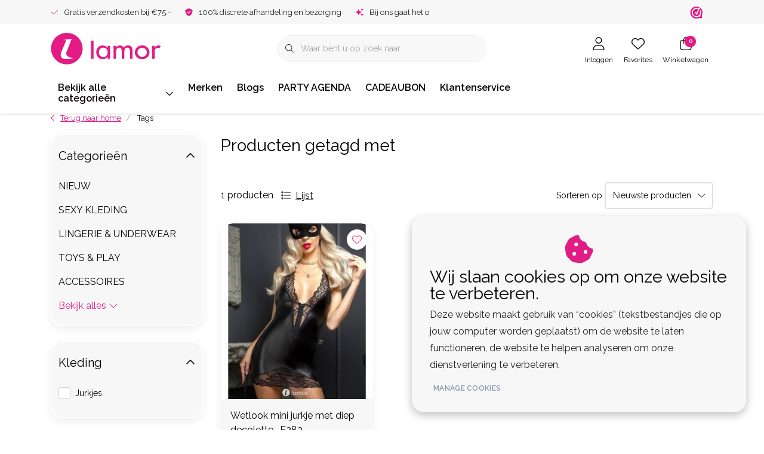

--- FILE ---
content_type: text/html;charset=utf-8
request_url: https://www.lamor.nl/tags/283/
body_size: 53007
content:
<!DOCTYPE html>
<html lang="nl" data-theme='light'>
  <head>
        <meta charset="utf-8"/>
<!-- [START] 'blocks/head.rain' -->
<!--

  (c) 2008-2026 Lightspeed Netherlands B.V.
  http://www.lightspeedhq.com
  Generated: 20-01-2026 @ 01:33:44

-->
<link rel="canonical" href="https://www.lamor.nl/tags/283/"/>
<link rel="alternate" href="https://www.lamor.nl/index.rss" type="application/rss+xml" title="Nieuwe producten"/>
<link href="https://cdn.webshopapp.com/assets/cookielaw.css?2025-02-20" rel="stylesheet" type="text/css"/>
<meta name="robots" content="noodp,noydir"/>
<meta name="google-site-verification" content="ikTijGcNJ3AUtglQYlk-qYEI8TKdI2zrwncFOJdbRIE"/>
<meta property="og:url" content="https://www.lamor.nl/tags/283/?source=facebook"/>
<meta property="og:site_name" content="Lamor | Sexy kleding,  sexy lingerie en accessoires"/>
<meta property="og:title" content="Lamor Sexy kleding, uitdagende lingerie en pikante accessoires - al meer dan 20 jaar jouw vertrouwde adres"/>
<meta property="og:description" content="Lamor.nl – dé Nederlandse webshop voor clubwear, lingerie &amp; toys van topmerken als Noir Handmade, Cottelli en RFP.  Doorbitch-approved fashion voor feesten a"/>
<script>
// Google Tag Manager
(function(w,d,s,l,i){w[l]=w[l]||[];w[l].push({'gtm.start':
new Date().getTime(),event:'gtm.js'});var f=d.getElementsByTagName(s)[0],
j=d.createElement(s),dl=l!='dataLayer'?'&l='+l:'';j.async=true;j.src=
'https://www.googletagmanager.com/gtm.js?id='+i+dl;f.parentNode.insertBefore(j,f);
})(window,document,'script','dataLayer','GTM-KG7PVM5');
// End Google Tag Manager

    window.dataLayer = window.dataLayer || [];
    function gtag(){dataLayer.push(arguments);}
    gtag('js', new Date());

    gtag('config', 'G-KYRRZFTVR3');


</script>
<script>
</script>
<!-- Google tag (gtag.js) -->
<script async src="https://www.googletagmanager.com/gtag/js?id=G-KYRRZFTVR3"></script>
<script>
    window.dataLayer = window.dataLayer || [];
    function gtag(){dataLayer.push(arguments);}
    gtag('js', new Date());

    gtag('config', 'G-KYRRZFTVR3');


</script>
<script>
<meta property="og:image" content="https://www.lamor.nl/files/…/lamor-og-banner.jpg">
<meta property="og:image:width" content="1200">
<meta property="og:image:height" content="630">

</script>
<script>
(function(c,l,a,r,i,t,y){
        c[a]=c[a]||function(){(c[a].q=c[a].q||[]).push(arguments)};
        t=l.createElement(r);t.async=1;t.src="https://www.clarity.ms/tag/"+i+"?ref=bwt";
        y=l.getElementsByTagName(r)[0];y.parentNode.insertBefore(t,y);
})(window, document, "clarity", "script", "twsbboo94z");

</script>
<!--[if lt IE 9]>
<script src="https://cdn.webshopapp.com/assets/html5shiv.js?2025-02-20"></script>
<![endif]-->
<!-- [END] 'blocks/head.rain' -->
    	<title>Lamor Sexy kleding, uitdagende lingerie en pikante accessoires - al meer dan 20 jaar jouw vertrouwde adres - Lamor | Sexy kleding,  sexy lingerie en accessoires</title>
  <meta name="description" content="Lamor.nl – dé Nederlandse webshop voor clubwear, lingerie &amp; toys van topmerken als Noir Handmade, Cottelli en RFP.  Doorbitch-approved fashion voor feesten a" />
  <meta name="keywords" content="Lamor, Lamor.nl, Nederlandse webshop, sexy webshop, sexy kleding, uitdagende kleding, clubwear, lingerie, sexy lingerie, kanten lingerie, verleidelijke lingerie, lingerie online, lingerie winkel, lingerie set, babydoll, bustier, body, jarretel, strin" />
	<meta http-equiv="X-UA-Compatible" content="IE=Edge">
  <meta name="viewport" content="width=device-width, initial-scale=1, shrink-to-fit=no">
	<meta name="theme-color" content="#e31b85">
	<meta name="msapplication-config" content="https://cdn.webshopapp.com/shops/356025/themes/184718/assets/browserconfig.xml?20260109172257">
	<meta name="google-site-verification" content="o17bhiwIJb4aQg5Q7Nn_ZQshyoSONJmGM7opj27OqEE" />
	<meta name="MobileOptimized" content="320">
	<meta name="HandheldFriendly" content="true">
  <meta property="og:title" content="Lamor Sexy kleding, uitdagende lingerie en pikante accessoires - al meer dan 20 jaar jouw vertrouwde adres">
  <meta property="og:type" content="website"> 
  <meta property="og:site_name" content="Lamor | Sexy kleding,  sexy lingerie en accessoires">
  <meta property="og:url" content="https://www.lamor.nl/">
    <meta property="og:image" content="https://cdn.webshopapp.com/shops/356025/themes/184718/assets/logo.png?20260109172257">
  
			<link rel="preload" as="style" href="//fonts.googleapis.com/css?family=Raleway:300,400,600&amp;display=swap">
	<link rel="preconnect" href="https://fonts.googleapis.com">
	<link rel="preconnect" href="https://fonts.gstatic.com" crossorigin>
	<link rel="dns-prefetch" href="https://fonts.googleapis.com">
	<link rel="dns-prefetch" href="https://fonts.gstatic.com" crossorigin>

		<link href="//fonts.googleapis.com/css?family=Raleway:300,400,600&amp;display=swap" rel="stylesheet" media="all">
	
	  	<link rel="preconnect" href="https://ajax.googleapis.com">	
	<link rel="preconnect" href="//kit.fontawesome.com" crossorigin>
 	<link rel="preconnect" href="https://cdn.webshopapp.com/">
	<link rel="preconnect" href="//assets.webshopapp.com/">
	<link rel="preconnect" href="//www.gstatic.com" crossorigin="anonymous">
  <link rel="dns-prefetch" href="https://ajax.googleapis.com">
	<link rel="dns-prefetch" href="//kit.fontawesome.com" crossorigin="anonymous">
	<link rel="dns-prefetch" href="https://cdn.webshopapp.com/">
	<link rel="dns-prefetch" href="https://assets.webshopapp.com">	
	<link rel="dns-prefetch" href="//www.gstatic.com" crossorigin="anonymous">
	<link rel="preload" as="script" href="https://cdn.webshopapp.com/shops/356025/themes/184718/assets/js-jquery-min.js?20260109172257">
	<link rel="preload" as="script" href="//cdn.webshopapp.com/shops/328021/files/396250402/script-min.js">
	<link rel="preload" as="script" href="//kit.fontawesome.com/6b345cc411.js" crossorigin="anonymous">
	<link rel="preload" as="style" href="https://cdn.webshopapp.com/shops/356025/themes/184718/assets/css-bootstrap-min.css?20260109172257" />
  <link rel="preload" as="style" href="https://cdn.webshopapp.com/shops/356025/themes/184718/assets/css-skeleton.css?20260109172257" />
	<link rel="preload" as="style" href="https://cdn.webshopapp.com/shops/356025/themes/184718/assets/css-swiper.css?20260109172257" />
	<link rel="preload" as="style" href="https://cdn.webshopapp.com/shops/356025/themes/184718/assets/css-theme.css?20260109172257" />
	<link rel="preload" as="style" href="https://cdn.webshopapp.com/shops/356025/themes/184718/assets/style.css?20260109172257" />
	<link rel="preload" as="script" href="https://cdn.webshopapp.com/shops/356025/themes/184718/assets/js-custom.js?20260109172257">
	<link rel="shortcut icon" type="image/x-icon" href="https://cdn.webshopapp.com/shops/356025/themes/184718/v/2642145/assets/favicon.ico?20250619135710">
	<link rel="apple-touch-icon" href="https://cdn.webshopapp.com/shops/356025/themes/184718/v/2642145/assets/favicon.ico?20250619135710">
	
	  <link rel="stylesheet" href="https://cdn.webshopapp.com/shops/356025/themes/184718/assets/css-bootstrap-min.css?20260109172257" media="all" />
	<script src="https://kit.fontawesome.com/6b345cc411.js" crossorigin="anonymous"></script>
	<link rel="stylesheet" href="https://cdn.webshopapp.com/shops/356025/themes/184718/assets/css-skeleton.css?20260109172257?612" media="all" />	<link rel="stylesheet" href="https://cdn.webshopapp.com/shops/356025/themes/184718/assets/css-swiper.css?20260109172257" media="all" />
	<link rel="stylesheet" href="https://cdn.webshopapp.com/shops/356025/themes/184718/assets/css-theme.css?20260109172257" media="all" />
	<link rel="stylesheet" href="https://cdn.webshopapp.com/shops/356025/themes/184718/assets/custom.css?20260109172257" media="all" />
			<script src="https://cdn.webshopapp.com/shops/356025/themes/184718/assets/js-jquery-min.js?20260109172257"></script>
		<script defer src="https://cdn.webshopapp.com/assets/gui.js?2025-02-20"></script>
	<script type="application/ld+json">
[
	  {
    "@context": "https://schema.org/",
    "@type": "Organization",
    "url": "https://www.lamor.nl/",
    "name": "Lamor | Sexy kleding,  sexy lingerie en accessoires",
    "legalName": "Lamor | Sexy kleding,  sexy lingerie en accessoires",
    "description": "Lamor.nl – dé Nederlandse webshop voor clubwear, lingerie &amp; toys van topmerken als Noir Handmade, Cottelli en RFP.  Doorbitch-approved fashion voor feesten a",
    "logo": "https://cdn.webshopapp.com/shops/356025/themes/184718/assets/logo.png?20260109172257",
    "image": "https://cdn.webshopapp.com/shops/356025/themes/184718/assets/headline-1-image.jpg?20260109172257",
    "contactPoint": {
      "@type": "ContactPoint",
      "contactType": "Customer service",
      "telephone": "+31 85-0604575"
    },
    "address": {
      "@type": "PostalAddress",
      "streetAddress": "Wederiklaan 76 (geen bezoekadres!)",
      "addressLocality": "Enschede",
      "postalCode": "7534KV ",
      "addressCountry": "The Netherlands"
    }
  }
  ,
  {
    "@context": "https://schema.org/",
    "@type": "BreadcrumbList",
    "itemListElement":
    [
      {
        "@type": "ListItem",
        "position": 1,
        "item": {
          "@id": "https://www.lamor.nl/",
          "name": "Home"
        }
      },
            {
        "@type": "ListItem",
        "position": 2,
        "item":	{
          "@id": "https://www.lamor.nl/tags/",
          "name": "Tags"
        }
      }          ]
  }
      	]
</script>

  </head>
  <body class="body my-0 layout-custom">
    <div id="wrapper" class="wrapper">
              <header id="header" class="header header-usps  header-other header-navbar-below pb-lg-0 pb-2 transistion">
    <div class="header-usp py-2">
  <div class="container">
    <div class="row align-items-center">
      <div class="col-lg-7 col-12">
                        <div id="swiper-header-usp" class="usp-inner swiper-container swiper-header-usp" data-swiper="1" data-slidesperview="3" data-spacebetween="0" data-speed="1500" data-breakpoints="{&quot;0&quot;:{&quot;slidesPerView&quot;:1},&quot;481&quot;:{&quot;slidesPerView&quot;:2},&quot;992&quot;:{&quot;slidesPerView&quot;:&quot;auto&quot;}}">
          <div class="swiper-wrapper">
          <div class="swiper-slide"><div class="usp text-truncate mr-4"><i class="fal fa-check"></i>Gratis verzendkosten bij €75.-</div></div><div class="swiper-slide"><div class="usp text-truncate mr-4"><i class="fas fa-shield-check"></i>100% discrete afhandeling en bezorging</div></div><div class="swiper-slide"><div class="usp text-truncate mr-4"><i class="fas fa-sparkles"></i>Bij ons gaat het om jou!</div></div>          </div>
        </div>
              </div>
            <div class="col-lg-5 col-12 d-lg-block d-none">
        <ul class="nav align-items-center justify-content-end ml-lg-auto">
                              <li class="top-nav-item text-right mx-3">
            <div class="img-hallmark webwinkelkeur">
            <a href="https://www.webwinkelkeur.nl/webshop/Lamor-nl_1203069" title="" class=""><span style="background-image:url(https://cdn.webshopapp.com/shops/356025/themes/184718/assets/img-hallmarks.png?20260109172257);"></span></a>            </div>
          </li>
                                      </ul>
      </div>
          </div>
  </div>
</div>

    <div class="container text-truncate">
    <div class="row align-items-center">
            <div class="logo col-lg-4 col-7 order-1 py-2">
                	<a href="https://www.lamor.nl/" title="Lamor Sexy kleding, uitdagende lingerie en pikante accessoires - al meer dan 20 jaar jouw vertrouwde adres">
	<img src="https://cdn.webshopapp.com/shops/348205/files/424148332/lamor-logo.svg" alt="Lamor Sexy kleding, uitdagende lingerie en pikante accessoires - al meer dan 20 jaar jouw vertrouwde adres" width="" height="55">
</a>

              </div>
                        <div class="col-lg-4 position-static my-lg-2 order-4 d-flex align-items-center">
        <div class="mobile-navigation"><a href="javascript:;" title="Menu" data-target="#sidenav-menu" class="d-lg-none d-inline-block mr-3"><i class="fal fa-bars text-secondary"></i></a></div>
                <div id="search" class="w-100">
   <form action="https://www.lamor.nl/search/" method="get" id="formSearch" class="d-flex align-items-center">
     <a href="javascript:;" title="close" onclick="closeEverything();return false;" class="menu-close icon icon-shape"><i class="far fa-close"></i></a>
     <div class="form-group flex-fill mb-0 border">
	<div class="input-group border-0 overflow-hidden">
    <div class="input-group-text border-0 rounded-0"><i class="fal fa-search text-dark"></i></div>    <input class="form-control form-control-alternative form-icon border-0" value="" placeholder="Waar bent u op zoek naar" type="search" name="q" autocomplete="off">
  </div>
</div>

   </form>
  <div class="autocomplete">
         <div class="results shadow">
            <div class="container">
               <div class="row py-3">
                 <div class="col-lg-4 col-12 order-lg-1 order-1">
                     <div class="search-box">
                        <div class="title-box h4 mb-3">Ik ben op zoek naar</div>
                        <ul class="list-unstyled ism-results-list"></ul>
                     </div>
                  </div>
                  <div class="col-lg-8 col-12  order-lg-2 order-2">
                    <div class="title-box h4 mb-3">Zoekresultaten voor <b class="query">...</b></div>
                    <div class="products products-box products-livesearch clear"></div>
                    <div class="notfound">Geen producten gevonden...</div>
                    <a class="btn btn-secondary item-add-btn more clear" href="javascript:;" onclick="$('#formSearch').submit();" rel="nofollow">Bekijk alle resultaten</a>
                  </div>
               </div>
            </div>
         </div>
      </div>
</div>

              </div>
                  <div class="col-lg-4 justify-content-end col-5 position-static order-lg-4 order-3">
                <div id="header-items" class="navbar navbar-expand-lg p-0 position-static justify-content-end">
   <ul class="mobile-navigation justify-content-end order-lg-2 order-1 navbar-nav ml-lg-auto m-0">
      <li class="nav-item nav-account text-center mr-0">
                 					         <a href="https://www.lamor.nl/account/" title="Inloggen" data-target="#sidenav-account" class="nav-link nav-link-icon"><i class="fal fa-lg fa-user"></i><small class="menu-text">Inloggen</small></a>
               </li>
            <li class="nav-item nav-favorites text-center mr-0">
         <a href="https://www.lamor.nl/account/wishlist/" title="Favorites" class="nav-link nav-link-icon"><i class="fal fa-lg fa-heart"></i><small class="menu-text">Favorites</small></a>
      </li>
                        <li class="nav-item nav-cart mr-0 text-center">
         <a href="https://www.lamor.nl/cart/" title="Winkelwagen" data-target="#sidenav-cart" class="nav-link nav-link-icon">
         <span class="badge badge-pill badge-secondary badge-header">0</span><i class="fal fa-lg fa-shopping-bag"></i><small class="menu-text">Winkelwagen</small>
         </a>
      </li>
   </ul>
</div>

      </div>
    </div>
  </div>
        <div class="navigation position-static col-12 order-4">
<div class="container position-relative">
  
	
<nav class="navbar navbar-1 navbar-expand-lg p-0 position-static">
  <div class="collapse navbar-collapse">
        					<ul class="navbar-nav mr-0">
        <li class="nav-item nav-categories nav-gradient mr-0">
      <a class="nav-link rounded-0 d-flex align-items-center justify-content-between top-0" href="https://www.lamor.nl/catalog/">Bekijk alle categorieën<i class="far fa-sm fa-chevron-down mr-0"></i></a>
            <div class="subnav ism-products p-0 shadow">
  <div class="container position-relative h-100">
    <ul class="subnav-col list-unstyled m-0">
            <li class="subitem row first">
        <div class="subitem-title col-lg-2">
          <a href="https://www.lamor.nl/nieuw/" title="NIEUW" class="d-block py-2">NIEUW</a>
        </div>
                                                        <div class="submenu position-absolute col-lg-10 py-3 top-0 bottom-0 right-0">
          <div class="row">
                      </div>
          <div class="button-box col-8 my-3 text-center">					
		  <a href="https://www.lamor.nl/" class="btn btn-gradient-secondary btn-icon  rounded-pill" title="Bekijk alle categorieën" >Bekijk alle categorieën</a>
</div>
        </div>
      </li>
            <li class="subitem row">
        <div class="subitem-title col-lg-2">
          <a href="https://www.lamor.nl/sexy-kleding/" title="SEXY KLEDING" class="d-block py-2">SEXY KLEDING</a>
        </div>
                                                <div class="submenu position-absolute col-lg-10 py-3 top-0 bottom-0 right-0">
          <div class="row">
                        <ul class="subnav-col list-unstyled col-lg col-6 m-0">
                            <li class="subitem mb-2 text-truncate">
                <a href="https://www.lamor.nl/sexy-kleding/dames-kleding/" title="DAMES KLEDING" class="font-weight-bold">DAMES KLEDING</a>
                <ul class="subnav-col list-unstyled m-0">
                                    <li class="subitem text-truncate"><a href="https://www.lamor.nl/sexy-kleding/dames-kleding/collectie-dames-kleding/" title="Collectie Dames Kleding" class="">Collectie Dames Kleding</a></li>
                                    <li class="subitem text-truncate"><a href="https://www.lamor.nl/sexy-kleding/dames-kleding/sexy-jurkjes/" title="Sexy Jurkjes" class="">Sexy Jurkjes</a></li>
                                    <li class="subitem text-truncate"><a href="https://www.lamor.nl/sexy-kleding/dames-kleding/korsetten-topjes/" title="Korsetten &amp; Topjes" class="">Korsetten &amp; Topjes</a></li>
                                                      <li class="subitem text-truncate"><a href="https://www.lamor.nl/sexy-kleding/dames-kleding/" title="Bekijk alles" class="view-all">Bekijk alles</a></li>
                                  </ul>
              </li>
                            <li class="subitem mb-2 text-truncate">
                <a href="https://www.lamor.nl/sexy-kleding/heren-kleding/" title="HEREN KLEDING" class="font-weight-bold">HEREN KLEDING</a>
                <ul class="subnav-col list-unstyled m-0">
                                    <li class="subitem text-truncate"><a href="https://www.lamor.nl/sexy-kleding/heren-kleding/collectie-heren-kleding/" title="Collectie Heren kleding" class="">Collectie Heren kleding</a></li>
                                    <li class="subitem text-truncate"><a href="https://www.lamor.nl/sexy-kleding/heren-kleding/colbert-jack-gilet-corsage/" title="Colbert/ Jack/Gilet/Corsage" class="">Colbert/ Jack/Gilet/Corsage</a></li>
                                    <li class="subitem text-truncate"><a href="https://www.lamor.nl/sexy-kleding/heren-kleding/heren-shirt-blouse-top/" title="Heren Shirt / Blouse/Top " class="">Heren Shirt / Blouse/Top </a></li>
                                                      <li class="subitem text-truncate"><a href="https://www.lamor.nl/sexy-kleding/heren-kleding/" title="Bekijk alles" class="view-all">Bekijk alles</a></li>
                                  </ul>
              </li>
                          </ul>
                        <ul class="subnav-col list-unstyled col-lg col-6 m-0">
                            <li class="subitem mb-2 text-truncate">
                <a href="https://www.lamor.nl/sexy-kleding/grotere-kleding-dames/" title="GROTERE KLEDING DAMES " class="font-weight-bold">GROTERE KLEDING DAMES </a>
                <ul class="subnav-col list-unstyled m-0">
                                                    </ul>
              </li>
                            <li class="subitem mb-2 text-truncate">
                <a href="https://www.lamor.nl/sexy-kleding/grotere-kleding-heren/" title="GROTERE KLEDING HEREN" class="font-weight-bold">GROTERE KLEDING HEREN</a>
                <ul class="subnav-col list-unstyled m-0">
                                                    </ul>
              </li>
                          </ul>
                        <ul class="subnav-col list-unstyled col-lg col-6 m-0">
                            <li class="subitem mb-2 text-truncate">
                <a href="https://www.lamor.nl/sexy-kleding/bdsm-kleding/" title="BDSM KLEDING" class="font-weight-bold">BDSM KLEDING</a>
                <ul class="subnav-col list-unstyled m-0">
                                                    </ul>
              </li>
                            <li class="subitem mb-2 text-truncate">
                <a href="https://www.lamor.nl/sexy-kleding/fetish-kinky-kleding/" title="FETISH/KINKY KLEDING" class="font-weight-bold">FETISH/KINKY KLEDING</a>
                <ul class="subnav-col list-unstyled m-0">
                                                    </ul>
              </li>
                          </ul>
                      </div>
          <div class="button-box col-8 my-3 text-center">					
		  <a href="https://www.lamor.nl/" class="btn btn-gradient-secondary btn-icon  rounded-pill" title="Bekijk alle categorieën" >Bekijk alle categorieën</a>
</div>
        </div>
      </li>
            <li class="subitem row">
        <div class="subitem-title col-lg-2">
          <a href="https://www.lamor.nl/lingerie-underwear/" title="LINGERIE &amp; UNDERWEAR" class="d-block py-2">LINGERIE &amp; UNDERWEAR</a>
        </div>
                                                <div class="submenu position-absolute col-lg-10 py-3 top-0 bottom-0 right-0">
          <div class="row">
                        <ul class="subnav-col list-unstyled col-lg col-6 m-0">
                            <li class="subitem mb-2 text-truncate">
                <a href="https://www.lamor.nl/lingerie-underwear/dames-lingerie/" title="DAMES LINGERIE" class="font-weight-bold">DAMES LINGERIE</a>
                <ul class="subnav-col list-unstyled m-0">
                                    <li class="subitem text-truncate"><a href="https://www.lamor.nl/lingerie-underwear/dames-lingerie/complete-lingerie-collectie/" title="Complete lingerie collectie " class="">Complete lingerie collectie </a></li>
                                    <li class="subitem text-truncate"><a href="https://www.lamor.nl/lingerie-underwear/dames-lingerie/lingerie-setjes/" title="Lingerie Setjes" class="">Lingerie Setjes</a></li>
                                    <li class="subitem text-truncate"><a href="https://www.lamor.nl/lingerie-underwear/dames-lingerie/beha-jarretels-strings/" title="Beha, Jarretels &amp; Strings" class="">Beha, Jarretels &amp; Strings</a></li>
                                                      <li class="subitem text-truncate"><a href="https://www.lamor.nl/lingerie-underwear/dames-lingerie/" title="Bekijk alles" class="view-all">Bekijk alles</a></li>
                                  </ul>
              </li>
                            <li class="subitem mb-2 text-truncate">
                <a href="https://www.lamor.nl/lingerie-underwear/dames-lingerie-size/" title="DAMES LINGERIE +Size" class="font-weight-bold">DAMES LINGERIE +Size</a>
                <ul class="subnav-col list-unstyled m-0">
                                    <li class="subitem text-truncate"><a href="https://www.lamor.nl/lingerie-underwear/dames-lingerie-size/complete-lingerie-size-collectie/" title="Complete lingerie +Size collectie" class="">Complete lingerie +Size collectie</a></li>
                                    <li class="subitem text-truncate"><a href="https://www.lamor.nl/lingerie-underwear/dames-lingerie-size/grote-maten-behas-jarretels-strings/" title="Grote maten Beha&#039;s, Jarretels &amp; Strings" class="">Grote maten Beha&#039;s, Jarretels &amp; Strings</a></li>
                                    <li class="subitem text-truncate"><a href="https://www.lamor.nl/lingerie-underwear/dames-lingerie-size/grote-maten-bodys/" title="Grote maten Body&#039;s" class="">Grote maten Body&#039;s</a></li>
                                                      <li class="subitem text-truncate"><a href="https://www.lamor.nl/lingerie-underwear/dames-lingerie-size/" title="Bekijk alles" class="view-all">Bekijk alles</a></li>
                                  </ul>
              </li>
                          </ul>
                        <ul class="subnav-col list-unstyled col-lg col-6 m-0">
                            <li class="subitem mb-2 text-truncate">
                <a href="https://www.lamor.nl/lingerie-underwear/heren-underwear/" title="HEREN UNDERWEAR" class="font-weight-bold">HEREN UNDERWEAR</a>
                <ul class="subnav-col list-unstyled m-0">
                                    <li class="subitem text-truncate"><a href="https://www.lamor.nl/lingerie-underwear/heren-underwear/collectie-heren-underwear/" title="Collectie heren Underwear" class="">Collectie heren Underwear</a></li>
                                    <li class="subitem text-truncate"><a href="https://www.lamor.nl/lingerie-underwear/heren-underwear/heren-strings-slip-jockstraps/" title="Heren Strings, Slip, Jockstraps" class="">Heren Strings, Slip, Jockstraps</a></li>
                                    <li class="subitem text-truncate"><a href="https://www.lamor.nl/lingerie-underwear/heren-underwear/heren-boxers/" title="Heren Boxers" class="">Heren Boxers</a></li>
                                                      <li class="subitem text-truncate"><a href="https://www.lamor.nl/lingerie-underwear/heren-underwear/" title="Bekijk alles" class="view-all">Bekijk alles</a></li>
                                  </ul>
              </li>
                            <li class="subitem mb-2 text-truncate">
                <a href="https://www.lamor.nl/lingerie-underwear/wetlook-lingerie/" title="Wetlook Lingerie" class="font-weight-bold">Wetlook Lingerie</a>
                <ul class="subnav-col list-unstyled m-0">
                                                    </ul>
              </li>
                          </ul>
                        <ul class="subnav-col list-unstyled col-lg col-6 m-0">
                            <li class="subitem mb-2 text-truncate">
                <a href="https://www.lamor.nl/lingerie-underwear/lederlook-lingerie/" title="Leder(look) Lingerie" class="font-weight-bold">Leder(look) Lingerie</a>
                <ul class="subnav-col list-unstyled m-0">
                                                    </ul>
              </li>
                            <li class="subitem mb-2 text-truncate">
                <a href="https://www.lamor.nl/lingerie-underwear/stoffen-lingerie/" title="Stoffen Lingerie" class="font-weight-bold">Stoffen Lingerie</a>
                <ul class="subnav-col list-unstyled m-0">
                                                    </ul>
              </li>
                          </ul>
                      </div>
          <div class="button-box col-8 my-3 text-center">					
		  <a href="https://www.lamor.nl/" class="btn btn-gradient-secondary btn-icon  rounded-pill" title="Bekijk alle categorieën" >Bekijk alle categorieën</a>
</div>
        </div>
      </li>
            <li class="subitem row">
        <div class="subitem-title col-lg-2">
          <a href="https://www.lamor.nl/toys-play/" title="TOYS &amp; PLAY" class="d-block py-2">TOYS &amp; PLAY</a>
        </div>
                                                <div class="submenu position-absolute col-lg-10 py-3 top-0 bottom-0 right-0">
          <div class="row">
                        <ul class="subnav-col list-unstyled col-lg col-6 m-0">
                            <li class="subitem mb-2 text-truncate">
                <a href="https://www.lamor.nl/toys-play/vibrators/" title="VIBRATORS" class="font-weight-bold">VIBRATORS</a>
                <ul class="subnav-col list-unstyled m-0">
                                    <li class="subitem text-truncate"><a href="https://www.lamor.nl/toys-play/vibrators/vibrators-accessories/" title="Vibrators Accessories" class="">Vibrators Accessories</a></li>
                                    <li class="subitem text-truncate"><a href="https://www.lamor.nl/toys-play/vibrators/vibrerende-slipjes/" title="Vibrerende slipjes" class="">Vibrerende slipjes</a></li>
                                    <li class="subitem text-truncate"><a href="https://www.lamor.nl/toys-play/vibrators/g-spot-vibrators/" title="G-Spot Vibrators" class="">G-Spot Vibrators</a></li>
                                                      <li class="subitem text-truncate"><a href="https://www.lamor.nl/toys-play/vibrators/" title="Bekijk alles" class="view-all">Bekijk alles</a></li>
                                  </ul>
              </li>
                            <li class="subitem mb-2 text-truncate">
                <a href="https://www.lamor.nl/toys-play/dildos/" title="DILDO&#039;S" class="font-weight-bold">DILDO&#039;S</a>
                <ul class="subnav-col list-unstyled m-0">
                                    <li class="subitem text-truncate"><a href="https://www.lamor.nl/toys-play/dildos/dildo-accessories/" title="Dildo Accessories" class="">Dildo Accessories</a></li>
                                    <li class="subitem text-truncate"><a href="https://www.lamor.nl/toys-play/dildos/strap-on/" title="Strap-On" class="">Strap-On</a></li>
                                    <li class="subitem text-truncate"><a href="https://www.lamor.nl/toys-play/dildos/dubbele-dildos/" title="Dubbele Dildo&#039;s" class="">Dubbele Dildo&#039;s</a></li>
                                                      <li class="subitem text-truncate"><a href="https://www.lamor.nl/toys-play/dildos/" title="Bekijk alles" class="view-all">Bekijk alles</a></li>
                                  </ul>
              </li>
                            <li class="subitem mb-2 text-truncate">
                <a href="https://www.lamor.nl/toys-play/anaal-toys/" title="ANAAL TOYS" class="font-weight-bold">ANAAL TOYS</a>
                <ul class="subnav-col list-unstyled m-0">
                                    <li class="subitem text-truncate"><a href="https://www.lamor.nl/toys-play/anaal-toys/anaal-beads/" title="Anaal Beads" class="">Anaal Beads</a></li>
                                    <li class="subitem text-truncate"><a href="https://www.lamor.nl/toys-play/anaal-toys/buttplugs-anale-dildos/" title="Buttplugs &amp; Anale Dildo&#039;s" class="">Buttplugs &amp; Anale Dildo&#039;s</a></li>
                                    <li class="subitem text-truncate"><a href="https://www.lamor.nl/toys-play/anaal-toys/prostaatstimulatoren/" title="Prostaatstimulatoren" class="">Prostaatstimulatoren</a></li>
                                                    </ul>
              </li>
                          </ul>
                        <ul class="subnav-col list-unstyled col-lg col-6 m-0">
                            <li class="subitem mb-2 text-truncate">
                <a href="https://www.lamor.nl/toys-play/toys-met-electrostimulatie/" title="TOYS MET ELECTROSTIMULATIE" class="font-weight-bold">TOYS MET ELECTROSTIMULATIE</a>
                <ul class="subnav-col list-unstyled m-0">
                                                    </ul>
              </li>
                            <li class="subitem mb-2 text-truncate">
                <a href="https://www.lamor.nl/toys-play/fetish-bdsm/" title="FETISH/ BDSM" class="font-weight-bold">FETISH/ BDSM</a>
                <ul class="subnav-col list-unstyled m-0">
                                    <li class="subitem text-truncate"><a href="https://www.lamor.nl/toys-play/fetish-bdsm/cuffs-boeien-hand-enkel-middel-etc/" title=" Cuffs - Boeien - hand / enkel / middel etc." class=""> Cuffs - Boeien - hand / enkel / middel etc.</a></li>
                                    <li class="subitem text-truncate"><a href="https://www.lamor.nl/toys-play/fetish-bdsm/touwen/" title="Touwen" class="">Touwen</a></li>
                                    <li class="subitem text-truncate"><a href="https://www.lamor.nl/toys-play/fetish-bdsm/bondagetape/" title="Bondagetape" class="">Bondagetape</a></li>
                                                      <li class="subitem text-truncate"><a href="https://www.lamor.nl/toys-play/fetish-bdsm/" title="Bekijk alles" class="view-all">Bekijk alles</a></li>
                                  </ul>
              </li>
                            <li class="subitem mb-2 text-truncate">
                <a href="https://www.lamor.nl/toys-play/toys-voor-dames/" title="TOYS VOOR DAMES" class="font-weight-bold">TOYS VOOR DAMES</a>
                <ul class="subnav-col list-unstyled m-0">
                                    <li class="subitem text-truncate"><a href="https://www.lamor.nl/toys-play/toys-voor-dames/vaginale-ballen-ben-wa-ballen/" title=" Vaginale ballen Ben Wa-ballen " class=""> Vaginale ballen Ben Wa-ballen </a></li>
                                    <li class="subitem text-truncate"><a href="https://www.lamor.nl/toys-play/toys-voor-dames/sets-voor-vrouwen/" title="Sets voor Vrouwen" class="">Sets voor Vrouwen</a></li>
                                    <li class="subitem text-truncate"><a href="https://www.lamor.nl/toys-play/toys-voor-dames/clit-en-tepelzuigers/" title="Clit- en Tepelzuigers" class="">Clit- en Tepelzuigers</a></li>
                                                      <li class="subitem text-truncate"><a href="https://www.lamor.nl/toys-play/toys-voor-dames/" title="Bekijk alles" class="view-all">Bekijk alles</a></li>
                                  </ul>
              </li>
                          </ul>
                        <ul class="subnav-col list-unstyled col-lg col-6 m-0">
                            <li class="subitem mb-2 text-truncate">
                <a href="https://www.lamor.nl/toys-play/toys-voor-mannen/" title="TOYS VOOR MANNEN" class="font-weight-bold">TOYS VOOR MANNEN</a>
                <ul class="subnav-col list-unstyled m-0">
                                    <li class="subitem text-truncate"><a href="https://www.lamor.nl/toys-play/toys-voor-mannen/sets-voor-mannen/" title=" Sets voor Mannen" class=""> Sets voor Mannen</a></li>
                                    <li class="subitem text-truncate"><a href="https://www.lamor.nl/toys-play/toys-voor-mannen/ball-straps/" title="Ball Straps" class="">Ball Straps</a></li>
                                    <li class="subitem text-truncate"><a href="https://www.lamor.nl/toys-play/toys-voor-mannen/cockringen/" title=" Cockringen" class=""> Cockringen</a></li>
                                                      <li class="subitem text-truncate"><a href="https://www.lamor.nl/toys-play/toys-voor-mannen/" title="Bekijk alles" class="view-all">Bekijk alles</a></li>
                                  </ul>
              </li>
                            <li class="subitem mb-2 text-truncate">
                <a href="https://www.lamor.nl/toys-play/toys-voor-koppels/" title="TOYS VOOR KOPPELS" class="font-weight-bold">TOYS VOOR KOPPELS</a>
                <ul class="subnav-col list-unstyled m-0">
                                    <li class="subitem text-truncate"><a href="https://www.lamor.nl/toys-play/toys-voor-koppels/sets-voor-koppels/" title="Sets voor Koppels" class="">Sets voor Koppels</a></li>
                                    <li class="subitem text-truncate"><a href="https://www.lamor.nl/toys-play/toys-voor-koppels/vibrerende-cockringen/" title="Vibrerende Cockringen" class="">Vibrerende Cockringen</a></li>
                                    <li class="subitem text-truncate"><a href="https://www.lamor.nl/toys-play/toys-voor-koppels/voorbind-dildos/" title="Voorbind Dildo&#039;s" class="">Voorbind Dildo&#039;s</a></li>
                                                      <li class="subitem text-truncate"><a href="https://www.lamor.nl/toys-play/toys-voor-koppels/" title="Bekijk alles" class="view-all">Bekijk alles</a></li>
                                  </ul>
              </li>
                            <li class="subitem mb-2 text-truncate">
                <a href="https://www.lamor.nl/toys-play/drogisterij/" title="DROGISTERIJ" class="font-weight-bold">DROGISTERIJ</a>
                <ul class="subnav-col list-unstyled m-0">
                                    <li class="subitem text-truncate"><a href="https://www.lamor.nl/toys-play/drogisterij/hygiene/" title="Hygiëne" class="">Hygiëne</a></li>
                                    <li class="subitem text-truncate"><a href="https://www.lamor.nl/toys-play/drogisterij/glijmiddelen/" title="Glijmiddelen" class="">Glijmiddelen</a></li>
                                    <li class="subitem text-truncate"><a href="https://www.lamor.nl/toys-play/drogisterij/massage/" title="Massage" class="">Massage</a></li>
                                                      <li class="subitem text-truncate"><a href="https://www.lamor.nl/toys-play/drogisterij/" title="Bekijk alles" class="view-all">Bekijk alles</a></li>
                                  </ul>
              </li>
                          </ul>
                        <ul class="subnav-col list-unstyled col-lg col-6 m-0">
                            <li class="subitem mb-2 text-truncate">
                <a href="https://www.lamor.nl/toys-play/matchmaker-eye-of-love-met-feromonen/" title="Matchmaker Eye of Love met Feromonen" class="font-weight-bold">Matchmaker Eye of Love met Feromonen</a>
                <ul class="subnav-col list-unstyled m-0">
                                                    </ul>
              </li>
                            <li class="subitem mb-2 text-truncate">
                <a href="https://www.lamor.nl/toys-play/we-vibe/" title="WE-VIBE" class="font-weight-bold">WE-VIBE</a>
                <ul class="subnav-col list-unstyled m-0">
                                                    </ul>
              </li>
                            <li class="subitem mb-2 text-truncate">
                <a href="https://www.lamor.nl/toys-play/satisfyer/" title="SATISFYER" class="font-weight-bold">SATISFYER</a>
                <ul class="subnav-col list-unstyled m-0">
                                                    </ul>
              </li>
                          </ul>
                      </div>
          <div class="button-box col-8 my-3 text-center">					
		  <a href="https://www.lamor.nl/" class="btn btn-gradient-secondary btn-icon  rounded-pill" title="Bekijk alle categorieën" >Bekijk alle categorieën</a>
</div>
        </div>
      </li>
            <li class="subitem row">
        <div class="subitem-title col-lg-2">
          <a href="https://www.lamor.nl/accessoires/" title="ACCESSOIRES" class="d-block py-2">ACCESSOIRES</a>
        </div>
                                                        <div class="submenu position-absolute col-lg-10 py-3 top-0 bottom-0 right-0">
          <div class="row">
                        <ul class="subnav-col list-unstyled col-lg col-6 m-0">
                            <li class="subitem mb-2 text-truncate">
                <a href="https://www.lamor.nl/accessoires/sexy-kousen-hold-ups/" title="Sexy Kousen &amp; Hold-Ups" class="font-weight-bold">Sexy Kousen &amp; Hold-Ups</a>
                <ul class="subnav-col list-unstyled m-0">
                                                    </ul>
              </li>
                            <li class="subitem mb-2 text-truncate">
                <a href="https://www.lamor.nl/accessoires/lichaam-sieraden/" title="Lichaam Sieraden" class="font-weight-bold">Lichaam Sieraden</a>
                <ul class="subnav-col list-unstyled m-0">
                                                    </ul>
              </li>
                            <li class="subitem mb-2 text-truncate">
                <a href="https://www.lamor.nl/accessoires/maskers/" title="Maskers" class="font-weight-bold">Maskers</a>
                <ul class="subnav-col list-unstyled m-0">
                                                    </ul>
              </li>
                            <li class="subitem mb-2 text-truncate">
                <a href="https://www.lamor.nl/accessoires/handschoenen/" title="Handschoenen" class="font-weight-bold">Handschoenen</a>
                <ul class="subnav-col list-unstyled m-0">
                                                    </ul>
              </li>
                            <li class="subitem mb-2 text-truncate">
                <a href="https://www.lamor.nl/accessoires/tepelplakkers/" title="Tepelplakkers" class="font-weight-bold">Tepelplakkers</a>
                <ul class="subnav-col list-unstyled m-0">
                                                    </ul>
              </li>
                          </ul>
                      </div>
          <div class="button-box col-8 my-3 text-center">					
		  <a href="https://www.lamor.nl/" class="btn btn-gradient-secondary btn-icon  rounded-pill" title="Bekijk alle categorieën" >Bekijk alle categorieën</a>
</div>
        </div>
      </li>
            <li class="subitem row">
        <div class="subitem-title col-lg-2">
          <a href="https://www.lamor.nl/thema-kleding/" title="THEMA KLEDING" class="d-block py-2">THEMA KLEDING</a>
        </div>
                                                        <div class="submenu position-absolute col-lg-10 py-3 top-0 bottom-0 right-0">
          <div class="row">
                        <ul class="subnav-col list-unstyled col-lg col-6 m-0">
                            <li class="subitem mb-2 text-truncate">
                <a href="https://www.lamor.nl/thema-kleding/wasteland-kleding/" title="WASTELAND KLEDING" class="font-weight-bold">WASTELAND KLEDING</a>
                <ul class="subnav-col list-unstyled m-0">
                                                    </ul>
              </li>
                            <li class="subitem mb-2 text-truncate">
                <a href="https://www.lamor.nl/thema-kleding/bitch-kleding/" title="BITCH KLEDING" class="font-weight-bold">BITCH KLEDING</a>
                <ul class="subnav-col list-unstyled m-0">
                                                    </ul>
              </li>
                            <li class="subitem mb-2 text-truncate">
                <a href="https://www.lamor.nl/thema-kleding/burlesque/" title="BURLESQUE" class="font-weight-bold">BURLESQUE</a>
                <ul class="subnav-col list-unstyled m-0">
                                                    </ul>
              </li>
                            <li class="subitem mb-2 text-truncate">
                <a href="https://www.lamor.nl/thema-kleding/crazyland/" title="CRAZYLAND" class="font-weight-bold">CRAZYLAND</a>
                <ul class="subnav-col list-unstyled m-0">
                                                    </ul>
              </li>
                            <li class="subitem mb-2 text-truncate">
                <a href="https://www.lamor.nl/thema-kleding/rode-kleding/" title="RODE KLEDING" class="font-weight-bold">RODE KLEDING</a>
                <ul class="subnav-col list-unstyled m-0">
                                                    </ul>
              </li>
                            <li class="subitem mb-2 text-truncate">
                <a href="https://www.lamor.nl/thema-kleding/witte-kleding/" title="WITTE KLEDING" class="font-weight-bold">WITTE KLEDING</a>
                <ul class="subnav-col list-unstyled m-0">
                                                    </ul>
              </li>
                            <li class="subitem mb-2 text-truncate">
                <a href="https://www.lamor.nl/thema-kleding/roze-kleding/" title="ROZE KLEDING" class="font-weight-bold">ROZE KLEDING</a>
                <ul class="subnav-col list-unstyled m-0">
                                                    </ul>
              </li>
                            <li class="subitem mb-2 text-truncate">
                <a href="https://www.lamor.nl/thema-kleding/kinky-on-the-beach-kleding/" title="KINKY ON THE BEACH KLEDING" class="font-weight-bold">KINKY ON THE BEACH KLEDING</a>
                <ul class="subnav-col list-unstyled m-0">
                                                    </ul>
              </li>
                            <li class="subitem mb-2 text-truncate">
                <a href="https://www.lamor.nl/thema-kleding/i-love-kinky-kleding/" title="I LOVE KINKY KLEDING" class="font-weight-bold">I LOVE KINKY KLEDING</a>
                <ul class="subnav-col list-unstyled m-0">
                                                    </ul>
              </li>
                            <li class="subitem mb-2 text-truncate">
                <a href="https://www.lamor.nl/thema-kleding/toxic-party-kleding/" title="TOXIC PARTY KLEDING" class="font-weight-bold">TOXIC PARTY KLEDING</a>
                <ul class="subnav-col list-unstyled m-0">
                                                    </ul>
              </li>
                            <li class="subitem mb-2 text-truncate">
                <a href="https://www.lamor.nl/thema-kleding/swingers-kleding/" title="SWINGERS KLEDING" class="font-weight-bold">SWINGERS KLEDING</a>
                <ul class="subnav-col list-unstyled m-0">
                                                    </ul>
              </li>
                            <li class="subitem mb-2 text-truncate">
                <a href="https://www.lamor.nl/thema-kleding/rollenspel-kostuums/" title="ROLLENSPEL KOSTUUMS" class="font-weight-bold">ROLLENSPEL KOSTUUMS</a>
                <ul class="subnav-col list-unstyled m-0">
                                                    </ul>
              </li>
                          </ul>
                        <ul class="subnav-col list-unstyled col-lg col-6 m-0">
                            <li class="subitem mb-2 text-truncate">
                <a href="https://www.lamor.nl/thema-kleding/valentijn-setjes/" title="VALENTIJN SETJES" class="font-weight-bold">VALENTIJN SETJES</a>
                <ul class="subnav-col list-unstyled m-0">
                                                    </ul>
              </li>
                            <li class="subitem mb-2 text-truncate">
                <a href="https://www.lamor.nl/thema-kleding/parenclub-kleding-kopen/" title="Parenclub kleding kopen?" class="font-weight-bold">Parenclub kleding kopen?</a>
                <ul class="subnav-col list-unstyled m-0">
                                                    </ul>
              </li>
                          </ul>
                      </div>
          <div class="button-box col-8 my-3 text-center">					
		  <a href="https://www.lamor.nl/" class="btn btn-gradient-secondary btn-icon  rounded-pill" title="Bekijk alle categorieën" >Bekijk alle categorieën</a>
</div>
        </div>
      </li>
            <li class="subitem row">
        <div class="subitem-title col-lg-2">
          <a href="https://www.lamor.nl/merken/" title="MERKEN" class="d-block py-2">MERKEN</a>
        </div>
                                                <div class="submenu position-absolute col-lg-10 py-3 top-0 bottom-0 right-0">
          <div class="row">
                        <ul class="subnav-col list-unstyled col-lg col-6 m-0">
                            <li class="subitem mb-2 text-truncate">
                <a href="https://www.lamor.nl/merken/noir-handmade/" title="Noir Handmade" class="font-weight-bold">Noir Handmade</a>
                <ul class="subnav-col list-unstyled m-0">
                                    <li class="subitem text-truncate"><a href="https://www.lamor.nl/merken/noir-handmade/noir-dames/" title="NOIR DAMES " class="">NOIR DAMES </a></li>
                                    <li class="subitem text-truncate"><a href="https://www.lamor.nl/merken/noir-handmade/noir-heren/" title="NOIR HEREN" class="">NOIR HEREN</a></li>
                                    <li class="subitem text-truncate"><a href="https://www.lamor.nl/merken/noir-handmade/kink-royal/" title="KINK Royal" class="">KINK Royal</a></li>
                                                      <li class="subitem text-truncate"><a href="https://www.lamor.nl/merken/noir-handmade/" title="Bekijk alles" class="view-all">Bekijk alles</a></li>
                                  </ul>
              </li>
                          </ul>
                        <ul class="subnav-col list-unstyled col-lg col-6 m-0">
                            <li class="subitem mb-2 text-truncate">
                <a href="https://www.lamor.nl/merken/cottelli-collection/" title="COTTELLI Collection" class="font-weight-bold">COTTELLI Collection</a>
                <ul class="subnav-col list-unstyled m-0">
                                    <li class="subitem text-truncate"><a href="https://www.lamor.nl/merken/cottelli-collection/cottelli-party/" title="Cottelli Party" class="">Cottelli Party</a></li>
                                    <li class="subitem text-truncate"><a href="https://www.lamor.nl/merken/cottelli-collection/cottelli-bondage/" title="Cottelli Bondage" class="">Cottelli Bondage</a></li>
                                    <li class="subitem text-truncate"><a href="https://www.lamor.nl/merken/cottelli-collection/cottelli-legwear/" title="Cottelli Legwear" class="">Cottelli Legwear</a></li>
                                                      <li class="subitem text-truncate"><a href="https://www.lamor.nl/merken/cottelli-collection/" title="Bekijk alles" class="view-all">Bekijk alles</a></li>
                                  </ul>
              </li>
                          </ul>
                      </div>
          <div class="button-box col-8 my-3 text-center">					
		  <a href="https://www.lamor.nl/" class="btn btn-gradient-secondary btn-icon  rounded-pill" title="Bekijk alle categorieën" >Bekijk alle categorieën</a>
</div>
        </div>
      </li>
            <li class="subitem row">
        <div class="subitem-title col-lg-2">
          <a href="https://www.lamor.nl/clubwear/" title="CLUBWEAR" class="d-block py-2">CLUBWEAR</a>
        </div>
                                                        <div class="submenu position-absolute col-lg-10 py-3 top-0 bottom-0 right-0">
          <div class="row">
                      </div>
          <div class="button-box col-8 my-3 text-center">					
		  <a href="https://www.lamor.nl/" class="btn btn-gradient-secondary btn-icon  rounded-pill" title="Bekijk alle categorieën" >Bekijk alle categorieën</a>
</div>
        </div>
      </li>
            <li class="subitem row">
        <div class="subitem-title col-lg-2">
          <a href="https://www.lamor.nl/kinky-bdsm/" title="KINKY/BDSM" class="d-block py-2">KINKY/BDSM</a>
        </div>
                                                <div class="submenu position-absolute col-lg-10 py-3 top-0 bottom-0 right-0">
          <div class="row">
                        <ul class="subnav-col list-unstyled col-lg col-6 m-0">
                            <li class="subitem mb-2 text-truncate">
                <a href="https://www.lamor.nl/kinky-bdsm/kinky-fetish-toys/" title="KINKY/FETISH TOYS" class="font-weight-bold">KINKY/FETISH TOYS</a>
                <ul class="subnav-col list-unstyled m-0">
                                    <li class="subitem text-truncate"><a href="https://www.lamor.nl/kinky-bdsm/kinky-fetish-toys/cuffs-boeien-hand-enkel-middel-etc/" title="CUFFS - Boeien - hand / enkel / middel etc." class="">CUFFS - Boeien - hand / enkel / middel etc.</a></li>
                                    <li class="subitem text-truncate"><a href="https://www.lamor.nl/kinky-bdsm/kinky-fetish-toys/touwen/" title="Touwen" class="">Touwen</a></li>
                                    <li class="subitem text-truncate"><a href="https://www.lamor.nl/kinky-bdsm/kinky-fetish-toys/bondagetape/" title="Bondagetape" class="">Bondagetape</a></li>
                                                      <li class="subitem text-truncate"><a href="https://www.lamor.nl/kinky-bdsm/kinky-fetish-toys/" title="Bekijk alles" class="view-all">Bekijk alles</a></li>
                                  </ul>
              </li>
                          </ul>
                        <ul class="subnav-col list-unstyled col-lg col-6 m-0">
                            <li class="subitem mb-2 text-truncate">
                <a href="https://www.lamor.nl/kinky-bdsm/kinky-bdsm-dames-kleding/" title="KINKY/BDSM Dames Kleding" class="font-weight-bold">KINKY/BDSM Dames Kleding</a>
                <ul class="subnav-col list-unstyled m-0">
                                    <li class="subitem text-truncate"><a href="https://www.lamor.nl/kinky-bdsm/kinky-bdsm-dames-kleding/collectie-kinky-bdsm-dames-kleding/" title=" Collectie Kinky/BDSM  Dames Kleding" class=""> Collectie Kinky/BDSM  Dames Kleding</a></li>
                                    <li class="subitem text-truncate"><a href="https://www.lamor.nl/kinky-bdsm/kinky-bdsm-dames-kleding/lak-pvc-dames/" title="Lak/PVC Dames" class="">Lak/PVC Dames</a></li>
                                    <li class="subitem text-truncate"><a href="https://www.lamor.nl/kinky-bdsm/kinky-bdsm-dames-kleding/lederlook-dames/" title="Leder(look) Dames" class="">Leder(look) Dames</a></li>
                                                      <li class="subitem text-truncate"><a href="https://www.lamor.nl/kinky-bdsm/kinky-bdsm-dames-kleding/" title="Bekijk alles" class="view-all">Bekijk alles</a></li>
                                  </ul>
              </li>
                          </ul>
                        <ul class="subnav-col list-unstyled col-lg col-6 m-0">
                            <li class="subitem mb-2 text-truncate">
                <a href="https://www.lamor.nl/kinky-bdsm/kinky-bdsm-heren-kleding/" title="KINKY/BDSM Heren Kleding" class="font-weight-bold">KINKY/BDSM Heren Kleding</a>
                <ul class="subnav-col list-unstyled m-0">
                                    <li class="subitem text-truncate"><a href="https://www.lamor.nl/kinky-bdsm/kinky-bdsm-heren-kleding/lak-pvc-heren/" title="Lak/PVC Heren" class="">Lak/PVC Heren</a></li>
                                    <li class="subitem text-truncate"><a href="https://www.lamor.nl/kinky-bdsm/kinky-bdsm-heren-kleding/lederlook-heren/" title="Leder(look) heren" class="">Leder(look) heren</a></li>
                                    <li class="subitem text-truncate"><a href="https://www.lamor.nl/kinky-bdsm/kinky-bdsm-heren-kleding/latexlook-heren/" title="Latex(look) Heren" class="">Latex(look) Heren</a></li>
                                                    </ul>
              </li>
                          </ul>
                      </div>
          <div class="button-box col-8 my-3 text-center">					
		  <a href="https://www.lamor.nl/" class="btn btn-gradient-secondary btn-icon  rounded-pill" title="Bekijk alle categorieën" >Bekijk alle categorieën</a>
</div>
        </div>
      </li>
            <li class="subitem row">
        <div class="subitem-title col-lg-2">
          <a href="https://www.lamor.nl/dresscode-materiaal/" title="Dresscode / Materiaal" class="d-block py-2">Dresscode / Materiaal</a>
        </div>
                                                        <div class="submenu position-absolute col-lg-10 py-3 top-0 bottom-0 right-0">
          <div class="row">
                        <ul class="subnav-col list-unstyled col-lg col-6 m-0">
                            <li class="subitem mb-2 text-truncate">
                <a href="https://www.lamor.nl/dresscode-materiaal/lak-pvc/" title="Lak/PVC" class="font-weight-bold">Lak/PVC</a>
                <ul class="subnav-col list-unstyled m-0">
                                                    </ul>
              </li>
                            <li class="subitem mb-2 text-truncate">
                <a href="https://www.lamor.nl/dresscode-materiaal/leer-lederlook/" title="Leer/Lederlook" class="font-weight-bold">Leer/Lederlook</a>
                <ul class="subnav-col list-unstyled m-0">
                                                    </ul>
              </li>
                            <li class="subitem mb-2 text-truncate">
                <a href="https://www.lamor.nl/dresscode-materiaal/latexlook/" title="Latex(look)" class="font-weight-bold">Latex(look)</a>
                <ul class="subnav-col list-unstyled m-0">
                                                    </ul>
              </li>
                            <li class="subitem mb-2 text-truncate">
                <a href="https://www.lamor.nl/dresscode-materiaal/metal/" title="Metal" class="font-weight-bold">Metal</a>
                <ul class="subnav-col list-unstyled m-0">
                                                    </ul>
              </li>
                            <li class="subitem mb-2 text-truncate">
                <a href="https://www.lamor.nl/dresscode-materiaal/stof/" title="Stof" class="font-weight-bold">Stof</a>
                <ul class="subnav-col list-unstyled m-0">
                                                    </ul>
              </li>
                            <li class="subitem mb-2 text-truncate">
                <a href="https://www.lamor.nl/dresscode-materiaal/wetlook/" title="Wetlook" class="font-weight-bold">Wetlook</a>
                <ul class="subnav-col list-unstyled m-0">
                                                    </ul>
              </li>
                            <li class="subitem mb-2 text-truncate">
                <a href="https://www.lamor.nl/dresscode-materiaal/rubber-neopreen/" title="Rubber / Neopreen" class="font-weight-bold">Rubber / Neopreen</a>
                <ul class="subnav-col list-unstyled m-0">
                                                    </ul>
              </li>
                          </ul>
                      </div>
          <div class="button-box col-8 my-3 text-center">					
		  <a href="https://www.lamor.nl/" class="btn btn-gradient-secondary btn-icon  rounded-pill" title="Bekijk alle categorieën" >Bekijk alle categorieën</a>
</div>
        </div>
      </li>
            <li class="subitem row">
        <div class="subitem-title col-lg-2">
          <a href="https://www.lamor.nl/sale/" title="SALE" class="d-block py-2">SALE</a>
        </div>
                                                        <div class="submenu position-absolute col-lg-10 py-3 top-0 bottom-0 right-0">
          <div class="row">
                      </div>
          <div class="button-box col-8 my-3 text-center">					
		  <a href="https://www.lamor.nl/" class="btn btn-gradient-secondary btn-icon  rounded-pill" title="Bekijk alle categorieën" >Bekijk alle categorieën</a>
</div>
        </div>
      </li>
                  <li class="subitem all-categories row">
      	<div class="subitem-title col-lg-2 border-top py-2">
          <a href="https://www.lamor.nl/catalog/" title="" class="px-0 text-muted text-truncate">Bekijk alle categorieën</a>
      	</div>
      </li>
          </ul>
  </div>
</div>

          </li>
            <li class="nav-item mr-0">
      <a class="nav-link" href="https://www.lamor.nl/brands/">Merken</a>
      <div class="subnav ism-dropdown transistion shadow">
        <div class="container">
                    <div class="row row-cols-5">
                        <div class="col-lg col-md-4 col-6 mb-4">


	        <div class="brand position-relative transistion overflow-hidden shadow">
    <a href="https://www.lamor.nl/brands/chilirose-2/" title="* CHILIROSE">
            			      <img src="https://cdn.webshopapp.com/shops/356025/files/477150228/242x100x1/chilirose.jpg" data-src="https://cdn.webshopapp.com/shops/356025/files/477150228/242x100x1/chilirose.jpg" loading="lazy" class="img-fluid lazy" alt="* CHILIROSE" width="242" height="100" >
  
          </a>
    <div class="brand-details border-top text-center">
      					
		  <a href="https://www.lamor.nl/brands/chilirose-2/" class="btn btn-link text-truncate py-3  rounded-pill" title="* CHILIROSE" >* CHILIROSE</a>

    </div>
  </div>


</div>
                        <div class="col-lg col-md-4 col-6 mb-4">


	        <div class="brand position-relative transistion overflow-hidden shadow">
    <a href="https://www.lamor.nl/brands/livco-corsetti-2/" title="* LIVCO CORSETTI">
            			      <img src="https://cdn.webshopapp.com/shops/356025/files/477150609/242x100x1/livco-corsetti.jpg" data-src="https://cdn.webshopapp.com/shops/356025/files/477150609/242x100x1/livco-corsetti.jpg" loading="lazy" class="img-fluid lazy" alt="* LIVCO CORSETTI" width="242" height="100" >
  
          </a>
    <div class="brand-details border-top text-center">
      					
		  <a href="https://www.lamor.nl/brands/livco-corsetti-2/" class="btn btn-link text-truncate py-3  rounded-pill" title="* LIVCO CORSETTI" >* LIVCO CORSETTI</a>

    </div>
  </div>


</div>
                        <div class="col-lg col-md-4 col-6 mb-4">


	        <div class="brand position-relative transistion overflow-hidden shadow">
    <a href="https://www.lamor.nl/brands/noir-handmade-2/" title="* NOIR handmade">
            			      <img src="https://cdn.webshopapp.com/shops/356025/files/477150806/242x100x1/noir-handmade.jpg" data-src="https://cdn.webshopapp.com/shops/356025/files/477150806/242x100x1/noir-handmade.jpg" loading="lazy" class="img-fluid lazy" alt="* NOIR handmade" width="242" height="100" >
  
          </a>
    <div class="brand-details border-top text-center">
      					
		  <a href="https://www.lamor.nl/brands/noir-handmade-2/" class="btn btn-link text-truncate py-3  rounded-pill" title="* NOIR handmade" >* NOIR handmade</a>

    </div>
  </div>


</div>
                        <div class="col-lg col-md-4 col-6 mb-4">


	        <div class="brand position-relative transistion overflow-hidden shadow">
    <a href="https://www.lamor.nl/brands/doc-johnson/" title="Doc Johnson">
            			      <img src="https://cdn.webshopapp.com/shops/356025/files/479121786/242x100x1/doc-johnson.jpg" data-src="https://cdn.webshopapp.com/shops/356025/files/479121786/242x100x1/doc-johnson.jpg" loading="lazy" class="img-fluid lazy" alt="Doc Johnson" width="242" height="100" >
  
          </a>
    <div class="brand-details border-top text-center">
      					
		  <a href="https://www.lamor.nl/brands/doc-johnson/" class="btn btn-link text-truncate py-3  rounded-pill" title="Doc Johnson" >Doc Johnson</a>

    </div>
  </div>


</div>
                        <div class="col-lg col-md-4 col-6 mb-4">


	        <div class="brand position-relative transistion overflow-hidden shadow">
    <a href="https://www.lamor.nl/brands/forplay/" title="Forplay">
            <span class="text-body d-block py-5">Forplay</span>
          </a>
    <div class="brand-details border-top text-center">
      					
		  <a href="https://www.lamor.nl/brands/forplay/" class="btn btn-link text-truncate py-3  rounded-pill" title="Forplay" >Forplay</a>

    </div>
  </div>


</div>
                      </div>
                    <div class="row row-cols-5">
                        <div class="col-lg col-md-4 col-6 mb-4">


	        <div class="brand position-relative transistion overflow-hidden shadow">
    <a href="https://www.lamor.nl/brands/mapale/" title="Mapalé">
            <span class="text-body d-block py-5">Mapalé</span>
          </a>
    <div class="brand-details border-top text-center">
      					
		  <a href="https://www.lamor.nl/brands/mapale/" class="btn btn-link text-truncate py-3  rounded-pill" title="Mapalé" >Mapalé</a>

    </div>
  </div>


</div>
                        <div class="col-lg col-md-4 col-6 mb-4">


	        <div class="brand position-relative transistion overflow-hidden shadow">
    <a href="https://www.lamor.nl/brands/ouch-by-shots/" title="Ouch! by Shots">
            			      <img src="https://cdn.webshopapp.com/shops/356025/files/479174413/242x100x1/ouch-by-shots.jpg" data-src="https://cdn.webshopapp.com/shops/356025/files/479174413/242x100x1/ouch-by-shots.jpg" loading="lazy" class="img-fluid lazy" alt="Ouch! by Shots" width="242" height="100" >
  
          </a>
    <div class="brand-details border-top text-center">
      					
		  <a href="https://www.lamor.nl/brands/ouch-by-shots/" class="btn btn-link text-truncate py-3  rounded-pill" title="Ouch! by Shots" >Ouch! by Shots</a>

    </div>
  </div>


</div>
                        <div class="col-lg col-md-4 col-6 mb-4">


	        <div class="brand position-relative transistion overflow-hidden shadow">
    <a href="https://www.lamor.nl/brands/realrock/" title="RealRock by Shots">
            			      <img src="https://cdn.webshopapp.com/shops/356025/files/479172771/242x100x1/realrock-by-shots.jpg" data-src="https://cdn.webshopapp.com/shops/356025/files/479172771/242x100x1/realrock-by-shots.jpg" loading="lazy" class="img-fluid lazy" alt="RealRock by Shots" width="242" height="100" >
  
          </a>
    <div class="brand-details border-top text-center">
      					
		  <a href="https://www.lamor.nl/brands/realrock/" class="btn btn-link text-truncate py-3  rounded-pill" title="RealRock by Shots" >RealRock by Shots</a>

    </div>
  </div>


</div>
                        <div class="col-lg col-md-4 col-6 mb-4">


	        <div class="brand position-relative transistion overflow-hidden shadow">
    <a href="https://www.lamor.nl/brands/satisfyer/" title="Satisfyer">
            			      <img src="https://cdn.webshopapp.com/shops/356025/files/479173552/242x100x1/satisfyer.jpg" data-src="https://cdn.webshopapp.com/shops/356025/files/479173552/242x100x1/satisfyer.jpg" loading="lazy" class="img-fluid lazy" alt="Satisfyer" width="242" height="100" >
  
          </a>
    <div class="brand-details border-top text-center">
      					
		  <a href="https://www.lamor.nl/brands/satisfyer/" class="btn btn-link text-truncate py-3  rounded-pill" title="Satisfyer" >Satisfyer</a>

    </div>
  </div>


</div>
                        <div class="col-lg col-md-4 col-6 mb-4">


	        <div class="brand position-relative transistion overflow-hidden shadow">
    <a href="https://www.lamor.nl/brands/xr-brands/" title="XR Brands">
            			      <img src="https://cdn.webshopapp.com/shops/356025/files/479173881/242x100x1/xr-brands.jpg" data-src="https://cdn.webshopapp.com/shops/356025/files/479173881/242x100x1/xr-brands.jpg" loading="lazy" class="img-fluid lazy" alt="XR Brands" width="242" height="100" >
  
          </a>
    <div class="brand-details border-top text-center">
      					
		  <a href="https://www.lamor.nl/brands/xr-brands/" class="btn btn-link text-truncate py-3  rounded-pill" title="XR Brands" >XR Brands</a>

    </div>
  </div>


</div>
                      </div>
                    <div class="button-box text-center py-3">					
		  <a href="https://www.lamor.nl/brands/" class="btn btn-link btn-icon  rounded-pill" title="Alle merken" >Alle merken</a>
</div>
        </div>
      </div>
    </li>
            <li class="nav-item mr-0">
      <a class="nav-link" href="https://www.lamor.nl/blogs/blog/">Blogs</a>
      <div class="subnav ism-dropdown transistion shadow">
        <div class="container position-relative">
          <div class="row row-cols-5">
                                        	                              <ul class="subnav-col col-lg-3 col-6 list-unstyled px-4 m-0">
                                                <li class="subitem position-relative overflow-hidden shadow">
              <a href="https://www.lamor.nl/blogs/blog/" title="BLOG" style="max-width:100%;">
                                			      <img src="https://cdn.webshopapp.com/shops/356025/files/486117590/blog-1-image.png" data-src="https://cdn.webshopapp.com/shops/356025/files/486117590/blog-1-image.png" loading="lazy" class="bg-light rounded w-100" alt="BLOG" width="300" height="174" >
  
                              </a>
              					
		  <a href="https://www.lamor.nl/blogs/blog/" class="btn btn-link btn-block py-3 text-truncate  rounded-pill" title="BLOG" >BLOG</a>

            </li>
                      </ul>
                    <ul class="subnav-col col-lg-3 col-6 list-unstyled px-4 m-0">
                                                <li class="subitem position-relative overflow-hidden shadow">
              <a href="https://www.lamor.nl/blogs/feesten-en-uitgaan/" title="Luxe &amp; Kinky Feesten – Erotisch Uitgaan Gids | Lamor.nl" style="max-width:100%;">
                                			      <img src="https://cdn.webshopapp.com/shops/356025/files/486117025/blog-2-image.webp" data-src="https://cdn.webshopapp.com/shops/356025/files/486117025/blog-2-image.webp" loading="lazy" class="bg-light rounded w-100" alt="Luxe &amp; Kinky Feesten – Erotisch Uitgaan Gids | Lamor.nl" width="300" height="174" >
  
                              </a>
              					
		  <a href="https://www.lamor.nl/blogs/feesten-en-uitgaan/" class="btn btn-link btn-block py-3 text-truncate  rounded-pill" title="Luxe &amp; Kinky Feesten – Erotisch Uitgaan Gids | Lamor.nl" >Luxe & Kinky Feesten – Erotisch Uitgaan Gids | Lamor.nl</a>

            </li>
                      </ul>
                    </div>
        </div>
        <div class="button-box text-center py-3">					
		  <a href="https://www.lamor.nl/blogs/blog/" class="btn btn-link btn-icon  rounded-pill" title="Bekijk alle posts" >Bekijk alle posts</a>
</div>
      </div>
    </li>
        	<li class="nav-item mr-0"><a class="nav-link" href="https://www.lamor.nl/party-agenda/" title="PARTY AGENDA" target="_blank">PARTY AGENDA</a></li>
        	<li class="nav-item mr-0"><a class="nav-link" href="https://www.lamor.nl/buy-gift-card/" title="CADEAUBON" target="_blank">CADEAUBON</a></li>
        <li class="nav-item"><a class="nav-link" href="https://www.lamor.nl/service/" title="Klantenservice">Klantenservice</a></li>
    	</ul>
	
  </div>
</nav>


  </div>
</div>

        </header>





        <div id="content-normal" class=" luxy-half luxy-full">
          <div class="ism-messages">
  </div>                      																																				<section id="collection-header" class="section section-collection-header overflow-hidden pt-3 white-bg pb-0">
  <div id="section04" class="vh-element parallax">
    <div id="collection-image" class="collection-image luxy-el"></div>
      </div>
  <div class="container">
    <div class="collection-breadcrumbs position-relative zindex-1"><nav aria-label="breadcrumb">
  <ol class="breadcrumb small p-0 mb-0 pb-3">
    <li class="breadcrumb-item">
      <a href="https://www.lamor.nl/" title="Terug naar home"><div class="back-icon d-inline-block"><i class="far fa-sm fa-chevron-left text-primary"></i></div><u class="ml-2">Terug naar home</u></a>
    </li>
                                
                      <li class="breadcrumb-item">
            <a class="last" title="Tags">
              Tags            </a>
           </li>
                                        </ol>
</nav></div>
    <div class="row">
      <div class="col-lg-9 ml-auto">
        <div class="collection-content">
                    	<h1 class="h3 headings-font mb-lg-3">Producten getagd met </h1>
                                      </div>
      </div>
    </div>
  </div>
</section>
<section id="section-collection" class="section section-collection collection-default pt-3">
  <div class="container">
    <div class="row">
      <div class="col-lg-9 order-lg-2 order-1">
        <div class="collection-categories d-none mb-3">
                                      </div>
        <div class="mobile-filter-button mobile-navigation d-lg-none d-block">
        						
		  <a href="#" class="btn btn-gradient-secondary btn-block btn-icon mb-3 0 rounded-pill" data-target="#sidenav-filters" title="Filter" ><i class="far fa-sm fa-filter mr-2"></i>Filter</a>

        </div>
        <form action="https://www.lamor.nl/tags/283/" method="get" id="modeForm">
          <div class="products-filters d-flex align-items-center justify-content-between py-2">
            <div class="mode order-lg-1 order-2">
              <span class="d-lg-inline-block d-none product-count">1 producten</span>
              <div class="modes d-inline-flex align-items-center border-left pl-2">
                                <div class="mode-item mr-2 list"><a class="p-0 text-body align-middle" href="https://www.lamor.nl/tags/283/?mode=list" data-toggle="tooltip" data-placement="top" title="Lijst" rel="nofollow"><i class="fal fa-list text-body mr-2"></i><u>Lijst</u></a></div>
                              </div>
            </div>
            <div class="sort-widget order-lg-2 order-1">
              <label for="sortselect" class="d-none d-lg-inline-block">Sorteren op</label>
              <div class="sort bg-white d-inline-block form-group mb-0">
                <select id="sortselect" class="form-control d-inline-block w-auto c-select" name="sort" onchange="$(this).closest('form').submit();">
                                    <option value="popular">Meest bekeken</option>
                                    <option value="newest" selected="selected">Nieuwste producten</option>
                                    <option value="lowest">Laagste prijs</option>
                                    <option value="highest">Hoogste prijs</option>
                                    <option value="asc">Naam oplopend</option>
                                    <option value="desc">Naam aflopend</option>
                                  </select>
              </div>
            </div>
          </div>
          <div class="module-filters mb-3">
                      </div>
        </form>
        <div id="products" class="products-box products-feed">
                              <div class="products grid" data-scroll-in-stijl='{"baseUrl":"https:\/\/www.lamor.nl\/tags\/283\/","extendUrl":"?","startPage":1,"page":1,"pages":1,"isLoading":false}'>
                          <div class="row" data-scroll-in-stijl-page='https://www.lamor.nl/tags/283/'>
                                <div class="col-lg-4 col-6">
                  
        					      			<div class="productborder products overflow-hidden transistion shadow mb-4">
    <div class="product position-relative" data-id="158183457">
      <div class="product-icons d-flex">
                        <a href="https://www.lamor.nl/account/wishlistAdd/158183457/?variant_id=313857295" title="Favorite" data-toggle="tooltip" data-placement="top" class="product-wishlist text-danger shadow transistion" rel="nofollow"><i class="fal fa-heart"></i></a>
              </div>
      <a href="https://www.lamor.nl/wetlook-mini-jurkje-met-diep-decolette-f283.html" title="Wetlook mini jurkje met diep decolette -F283" class="product-image position-relative d-block">
        			      <picture>
    <source media="(max-width:480px)" srcset="https://cdn.webshopapp.com/shops/356025/files/477735368/310x358x2/wetlook-mini-jurkje-met-diep-decolette-f283.jpg"><source media="(max-width:768px)" srcset="https://cdn.webshopapp.com/shops/356025/files/477735368/310x358x2/wetlook-mini-jurkje-met-diep-decolette-f283.jpg">    <img src="https://cdn.webshopapp.com/shops/356025/files/477735368/310x358x2/wetlook-mini-jurkje-met-diep-decolette-f283.jpg" data-src="https://cdn.webshopapp.com/shops/356025/files/477735368/310x358x2/wetlook-mini-jurkje-met-diep-decolette-f283.jpg" loading="lazy" class="img-fluid" alt="Wetlook mini jurkje met diep decolette -F283" width="310" height="358" >
  </picture>
  
              </a>
      <div class="product-details px-3 pt-3 pb-3">
                          <a href="https://www.lamor.nl/wetlook-mini-jurkje-met-diep-decolette-f283.html" title="Wetlook mini jurkje met diep decolette -F283" class="product-title text-body">Wetlook mini jurkje met diep decolette -F283</a>
                    		<div class="product-price">
  <div class="price-new d-inline-block">€62,95</div>
      	  
  </div>

                      </div>
    </div>
  		</div>




                	</div>
                	                            </div>
                      </div>
                  </div>
                <div id="collection-content" class="collection-content">
          
        </div>
      </div>
      <div class="col-lg-3 order-lg-1 order-2 d-md-block d-none"><div id="sidebar" class=" no-description white-bg">
 




<div class="widget widget-categories shadow mb-4">
  <a href="" title="" class="d-flex align-items-center justify-content-between text-body" data-toggle="collapse" data-target="#sidecategories" aria-expanded="false" aria-controls="sidecategories"><strong class="h5 mb-0">Categorieën</strong><i class="far fa-chevron-down text-body"></i></a>
  <div class="content-box">
    <ul id="sidecategories" class="categories mt-3 nav flex-column overflow-hidden show">
            <li class="nav-item nav-category w-100">
        <div class="d-flex align-items-center">
          <a href="https://www.lamor.nl/nieuw/" title="" class="nav-link pl-0 py-2 flex-grow-1 w-100 text-truncate">
          NIEUW          </a>
        </div>
              </li>
            <li class="nav-item nav-category w-100">
        <div class="d-flex align-items-center">
          <a href="https://www.lamor.nl/sexy-kleding/" title="" class="nav-link pl-0 py-2 flex-grow-1 w-100 text-truncate">
          SEXY KLEDING          </a>
        </div>
                <div id="category-12920441" class="collapse multi-collapse" data-parent="#sidecategories">
          <ul class="nav flex-column overflow-hidden">
                        <li class="nav-item nav-category w-100">
              <div class="d-flex align-items-center">
                <a href="https://www.lamor.nl/sexy-kleding/dames-kleding/" title="DAMES KLEDING" class="nav-link flex-grow-1 w-100 text-truncate">
                DAMES KLEDING                </a>
              </div>
                            <div id="subcategory-12920442" class="subsubcategory collapse multi-collapse" data-parent="#category-12920441">
                <ul class="nav flex-column overflow-hidden">
                                    <li class="nav-item nav-category w-100">
                    <div class="d-flex align-items-center">
                      <a href="https://www.lamor.nl/sexy-kleding/dames-kleding/collectie-dames-kleding/" title="Collectie Dames Kleding" class="nav-link d-flex w-100 text-truncate">
                      Collectie Dames Kleding                      </a>
                                          </div>
                                      </li>
                                    <li class="nav-item nav-category w-100">
                    <div class="d-flex align-items-center">
                      <a href="https://www.lamor.nl/sexy-kleding/dames-kleding/sexy-jurkjes/" title="Sexy Jurkjes" class="nav-link d-flex w-100 text-truncate">
                      Sexy Jurkjes                      </a>
                                            <div class="icon-down text-right">
                        <a href="https://www.lamor.nl/sexy-kleding/dames-kleding/sexy-jurkjes/" title="Sexy Jurkjes" class="text-body collapsed" data-toggle="collapse" data-target="#subcategory-12920446" aria-expanded="false" aria-controls="subcategory-12920446"><i class="far fa-chevron-down text-body"></i></a>
                      </div>
                                          </div>
                                        <div id="subcategory-12920446" class="subsubcategory collapse multi-collapse" data-parent="#subcategory-12920446">
                      <ul class="nav flex-column overflow-hidden">
                                                <li class="nav-item nav-category w-100">
                          <div class="d-flex align-items-center">
                            <a href="https://www.lamor.nl/sexy-kleding/dames-kleding/sexy-jurkjes/net-kanten-jurkjes/" title="Net &amp; Kanten Jurkjes" class="nav-link text-muted d-flex w-100 text-truncate">
                            Net &amp; Kanten Jurkjes                            </a>
                          </div>
                        </li>
                                                <li class="nav-item nav-category w-100">
                          <div class="d-flex align-items-center">
                            <a href="https://www.lamor.nl/sexy-kleding/dames-kleding/sexy-jurkjes/stoffen-jurkjes/" title="Stoffen Jurkjes" class="nav-link text-muted d-flex w-100 text-truncate">
                            Stoffen Jurkjes                            </a>
                          </div>
                        </li>
                                                <li class="nav-item nav-category w-100">
                          <div class="d-flex align-items-center">
                            <a href="https://www.lamor.nl/sexy-kleding/dames-kleding/sexy-jurkjes/wetlook-jurkjes/" title="Wetlook Jurkjes" class="nav-link text-muted d-flex w-100 text-truncate">
                            Wetlook Jurkjes                            </a>
                          </div>
                        </li>
                                                <li class="nav-item nav-category w-100">
                          <div class="d-flex align-items-center">
                            <a href="https://www.lamor.nl/sexy-kleding/dames-kleding/sexy-jurkjes/lederlook-jurkjes/" title="Leder(look) Jurkjes" class="nav-link text-muted d-flex w-100 text-truncate">
                            Leder(look) Jurkjes                            </a>
                          </div>
                        </li>
                                                <li class="nav-item nav-category w-100">
                          <div class="d-flex align-items-center">
                            <a href="https://www.lamor.nl/sexy-kleding/dames-kleding/sexy-jurkjes/latexlook-lakpvc/" title="Latex(look), Lak,PVC" class="nav-link text-muted d-flex w-100 text-truncate">
                            Latex(look), Lak,PVC                            </a>
                          </div>
                        </li>
                                              </ul>
                    </div>
                                      </li>
                                    <li class="nav-item nav-category w-100">
                    <div class="d-flex align-items-center">
                      <a href="https://www.lamor.nl/sexy-kleding/dames-kleding/korsetten-topjes/" title="Korsetten &amp; Topjes" class="nav-link d-flex w-100 text-truncate">
                      Korsetten &amp; Topjes                      </a>
                                            <div class="icon-down text-right">
                        <a href="https://www.lamor.nl/sexy-kleding/dames-kleding/korsetten-topjes/" title="Korsetten &amp; Topjes" class="text-body collapsed" data-toggle="collapse" data-target="#subcategory-12920443" aria-expanded="false" aria-controls="subcategory-12920443"><i class="far fa-chevron-down text-body"></i></a>
                      </div>
                                          </div>
                                        <div id="subcategory-12920443" class="subsubcategory collapse multi-collapse" data-parent="#subcategory-12920443">
                      <ul class="nav flex-column overflow-hidden">
                                                <li class="nav-item nav-category w-100">
                          <div class="d-flex align-items-center">
                            <a href="https://www.lamor.nl/sexy-kleding/dames-kleding/korsetten-topjes/stoffen-korsetten-topjes/" title="Stoffen Korsetten &amp; Topjes" class="nav-link text-muted d-flex w-100 text-truncate">
                            Stoffen Korsetten &amp; Topjes                            </a>
                          </div>
                        </li>
                                                <li class="nav-item nav-category w-100">
                          <div class="d-flex align-items-center">
                            <a href="https://www.lamor.nl/sexy-kleding/dames-kleding/korsetten-topjes/lederlook-korsetten-topjes/" title="Leder(look) Korsetten &amp; Topjes" class="nav-link text-muted d-flex w-100 text-truncate">
                            Leder(look) Korsetten &amp; Topjes                            </a>
                          </div>
                        </li>
                                                <li class="nav-item nav-category w-100">
                          <div class="d-flex align-items-center">
                            <a href="https://www.lamor.nl/sexy-kleding/dames-kleding/korsetten-topjes/latexlook-korsetten-topjes/" title="Latexlook Korsetten &amp; Topjes" class="nav-link text-muted d-flex w-100 text-truncate">
                            Latexlook Korsetten &amp; Topjes                            </a>
                          </div>
                        </li>
                                                <li class="nav-item nav-category w-100">
                          <div class="d-flex align-items-center">
                            <a href="https://www.lamor.nl/sexy-kleding/dames-kleding/korsetten-topjes/wetlook-korsetten-topjes/" title="Wetlook Korsetten &amp; Topjes" class="nav-link text-muted d-flex w-100 text-truncate">
                            Wetlook Korsetten &amp; Topjes                            </a>
                          </div>
                        </li>
                                              </ul>
                    </div>
                                      </li>
                                    <li class="nav-item nav-category w-100">
                    <div class="d-flex align-items-center">
                      <a href="https://www.lamor.nl/sexy-kleding/dames-kleding/bodys/" title="Body&#039;s" class="nav-link d-flex w-100 text-truncate">
                      Body&#039;s                      </a>
                                          </div>
                                      </li>
                                    <li class="nav-item nav-category w-100">
                    <div class="d-flex align-items-center">
                      <a href="https://www.lamor.nl/sexy-kleding/dames-kleding/sexy-setjes/" title="Sexy Setjes" class="nav-link d-flex w-100 text-truncate">
                      Sexy Setjes                      </a>
                                          </div>
                                      </li>
                                    <li class="nav-item nav-category w-100">
                    <div class="d-flex align-items-center">
                      <a href="https://www.lamor.nl/sexy-kleding/dames-kleding/bodystockings/" title="Bodystockings" class="nav-link d-flex w-100 text-truncate">
                      Bodystockings                      </a>
                                            <div class="icon-down text-right">
                        <a href="https://www.lamor.nl/sexy-kleding/dames-kleding/bodystockings/" title="Bodystockings" class="text-body collapsed" data-toggle="collapse" data-target="#subcategory-12920490" aria-expanded="false" aria-controls="subcategory-12920490"><i class="far fa-chevron-down text-body"></i></a>
                      </div>
                                          </div>
                                        <div id="subcategory-12920490" class="subsubcategory collapse multi-collapse" data-parent="#subcategory-12920490">
                      <ul class="nav flex-column overflow-hidden">
                                                <li class="nav-item nav-category w-100">
                          <div class="d-flex align-items-center">
                            <a href="https://www.lamor.nl/sexy-kleding/dames-kleding/bodystockings/bodystocking-met-mouwen/" title="Bodystocking - Met mouwen" class="nav-link text-muted d-flex w-100 text-truncate">
                            Bodystocking - Met mouwen                            </a>
                          </div>
                        </li>
                                              </ul>
                    </div>
                                      </li>
                                    <li class="nav-item nav-category w-100">
                    <div class="d-flex align-items-center">
                      <a href="https://www.lamor.nl/sexy-kleding/dames-kleding/rokjes-hotpants/" title="Rokjes &amp; Hotpants" class="nav-link d-flex w-100 text-truncate">
                      Rokjes &amp; Hotpants                      </a>
                                          </div>
                                      </li>
                                    <li class="nav-item nav-category w-100">
                    <div class="d-flex align-items-center">
                      <a href="https://www.lamor.nl/sexy-kleding/dames-kleding/broeken-catsuits/" title="Broeken &amp; Catsuits" class="nav-link d-flex w-100 text-truncate">
                      Broeken &amp; Catsuits                      </a>
                                          </div>
                                      </li>
                                    <li class="nav-item nav-category w-100">
                    <div class="d-flex align-items-center">
                      <a href="https://www.lamor.nl/sexy-kleding/dames-kleding/kostuums/" title="Kostuums" class="nav-link d-flex w-100 text-truncate">
                      Kostuums                      </a>
                                          </div>
                                      </li>
                                    <li class="nav-item nav-category w-100">
                    <div class="d-flex align-items-center">
                      <a href="https://www.lamor.nl/sexy-kleding/dames-kleding/lak-pvc-kleding/" title="Lak /PVC Kleding" class="nav-link d-flex w-100 text-truncate">
                      Lak /PVC Kleding                      </a>
                                          </div>
                                      </li>
                                    <li class="nav-item nav-category w-100">
                    <div class="d-flex align-items-center">
                      <a href="https://www.lamor.nl/sexy-kleding/dames-kleding/lederlook-kleding/" title="Leder(look) Kleding" class="nav-link d-flex w-100 text-truncate">
                      Leder(look) Kleding                      </a>
                                          </div>
                                      </li>
                                    <li class="nav-item nav-category w-100">
                    <div class="d-flex align-items-center">
                      <a href="https://www.lamor.nl/sexy-kleding/dames-kleding/wetlook-kleding/" title="Wetlook Kleding" class="nav-link d-flex w-100 text-truncate">
                      Wetlook Kleding                      </a>
                                          </div>
                                      </li>
                                    <li class="nav-item nav-category w-100">
                    <div class="d-flex align-items-center">
                      <a href="https://www.lamor.nl/sexy-kleding/dames-kleding/latexlook-kleding/" title="Latex(look) Kleding " class="nav-link d-flex w-100 text-truncate">
                      Latex(look) Kleding                       </a>
                                          </div>
                                      </li>
                                  </ul>
              </div>
                          </li>
                        <li class="nav-item nav-category w-100">
              <div class="d-flex align-items-center">
                <a href="https://www.lamor.nl/sexy-kleding/heren-kleding/" title="HEREN KLEDING" class="nav-link flex-grow-1 w-100 text-truncate">
                HEREN KLEDING                </a>
              </div>
                            <div id="subcategory-12920471" class="subsubcategory collapse multi-collapse" data-parent="#category-12920441">
                <ul class="nav flex-column overflow-hidden">
                                    <li class="nav-item nav-category w-100">
                    <div class="d-flex align-items-center">
                      <a href="https://www.lamor.nl/sexy-kleding/heren-kleding/collectie-heren-kleding/" title="Collectie Heren kleding" class="nav-link d-flex w-100 text-truncate">
                      Collectie Heren kleding                      </a>
                                          </div>
                                      </li>
                                    <li class="nav-item nav-category w-100">
                    <div class="d-flex align-items-center">
                      <a href="https://www.lamor.nl/sexy-kleding/heren-kleding/colbert-jack-gilet-corsage/" title="Colbert/ Jack/Gilet/Corsage" class="nav-link d-flex w-100 text-truncate">
                      Colbert/ Jack/Gilet/Corsage                      </a>
                                          </div>
                                      </li>
                                    <li class="nav-item nav-category w-100">
                    <div class="d-flex align-items-center">
                      <a href="https://www.lamor.nl/sexy-kleding/heren-kleding/heren-shirt-blouse-top/" title="Heren Shirt / Blouse/Top " class="nav-link d-flex w-100 text-truncate">
                      Heren Shirt / Blouse/Top                       </a>
                                          </div>
                                      </li>
                                    <li class="nav-item nav-category w-100">
                    <div class="d-flex align-items-center">
                      <a href="https://www.lamor.nl/sexy-kleding/heren-kleding/heren-broeken/" title="Heren Broeken" class="nav-link d-flex w-100 text-truncate">
                      Heren Broeken                      </a>
                                          </div>
                                      </li>
                                    <li class="nav-item nav-category w-100">
                    <div class="d-flex align-items-center">
                      <a href="https://www.lamor.nl/sexy-kleding/heren-kleding/heren-shorts/" title="Heren Shorts" class="nav-link d-flex w-100 text-truncate">
                      Heren Shorts                      </a>
                                          </div>
                                      </li>
                                    <li class="nav-item nav-category w-100">
                    <div class="d-flex align-items-center">
                      <a href="https://www.lamor.nl/sexy-kleding/heren-kleding/heren-rokken/" title="Heren Rokken" class="nav-link d-flex w-100 text-truncate">
                      Heren Rokken                      </a>
                                          </div>
                                      </li>
                                    <li class="nav-item nav-category w-100">
                    <div class="d-flex align-items-center">
                      <a href="https://www.lamor.nl/sexy-kleding/heren-kleding/heren-harnassen/" title="Heren Harnassen" class="nav-link d-flex w-100 text-truncate">
                      Heren Harnassen                      </a>
                                          </div>
                                      </li>
                                    <li class="nav-item nav-category w-100">
                    <div class="d-flex align-items-center">
                      <a href="https://www.lamor.nl/sexy-kleding/heren-kleding/heren-cross-dressing/" title="Heren Cross-Dressing" class="nav-link d-flex w-100 text-truncate">
                      Heren Cross-Dressing                      </a>
                                          </div>
                                      </li>
                                    <li class="nav-item nav-category w-100">
                    <div class="d-flex align-items-center">
                      <a href="https://www.lamor.nl/sexy-kleding/heren-kleding/heren-costuums/" title="Heren Costuums" class="nav-link d-flex w-100 text-truncate">
                      Heren Costuums                      </a>
                                          </div>
                                      </li>
                                    <li class="nav-item nav-category w-100">
                    <div class="d-flex align-items-center">
                      <a href="https://www.lamor.nl/sexy-kleding/heren-kleding/heren-lederlook-kleding/" title="Heren Leder(look) Kleding" class="nav-link d-flex w-100 text-truncate">
                      Heren Leder(look) Kleding                      </a>
                                          </div>
                                      </li>
                                    <li class="nav-item nav-category w-100">
                    <div class="d-flex align-items-center">
                      <a href="https://www.lamor.nl/sexy-kleding/heren-kleding/heren-wetlook-kleding/" title="Heren Wetlook kleding" class="nav-link d-flex w-100 text-truncate">
                      Heren Wetlook kleding                      </a>
                                          </div>
                                      </li>
                                    <li class="nav-item nav-category w-100">
                    <div class="d-flex align-items-center">
                      <a href="https://www.lamor.nl/sexy-kleding/heren-kleding/heren-lak-pvc-kleding/" title="Heren Lak /PVC Kleding" class="nav-link d-flex w-100 text-truncate">
                      Heren Lak /PVC Kleding                      </a>
                                          </div>
                                      </li>
                                  </ul>
              </div>
                          </li>
                        <li class="nav-item nav-category w-100">
              <div class="d-flex align-items-center">
                <a href="https://www.lamor.nl/sexy-kleding/grotere-kleding-dames/" title="GROTERE KLEDING DAMES " class="nav-link flex-grow-1 w-100 text-truncate">
                GROTERE KLEDING DAMES                 </a>
              </div>
                          </li>
                        <li class="nav-item nav-category w-100">
              <div class="d-flex align-items-center">
                <a href="https://www.lamor.nl/sexy-kleding/grotere-kleding-heren/" title="GROTERE KLEDING HEREN" class="nav-link flex-grow-1 w-100 text-truncate">
                GROTERE KLEDING HEREN                </a>
              </div>
                          </li>
                        <li class="nav-item nav-category w-100">
              <div class="d-flex align-items-center">
                <a href="https://www.lamor.nl/sexy-kleding/bdsm-kleding/" title="BDSM KLEDING" class="nav-link flex-grow-1 w-100 text-truncate">
                BDSM KLEDING                </a>
              </div>
                          </li>
                        <li class="nav-item nav-category w-100">
              <div class="d-flex align-items-center">
                <a href="https://www.lamor.nl/sexy-kleding/fetish-kinky-kleding/" title="FETISH/KINKY KLEDING" class="nav-link flex-grow-1 w-100 text-truncate">
                FETISH/KINKY KLEDING                </a>
              </div>
                          </li>
                      </ul>
        </div>
              </li>
            <li class="nav-item nav-category w-100">
        <div class="d-flex align-items-center">
          <a href="https://www.lamor.nl/lingerie-underwear/" title="" class="nav-link pl-0 py-2 flex-grow-1 w-100 text-truncate">
          LINGERIE &amp; UNDERWEAR          </a>
        </div>
                <div id="category-12920479" class="collapse multi-collapse" data-parent="#sidecategories">
          <ul class="nav flex-column overflow-hidden">
                        <li class="nav-item nav-category w-100">
              <div class="d-flex align-items-center">
                <a href="https://www.lamor.nl/lingerie-underwear/dames-lingerie/" title="DAMES LINGERIE" class="nav-link flex-grow-1 w-100 text-truncate">
                DAMES LINGERIE                </a>
              </div>
                            <div id="subcategory-12920480" class="subsubcategory collapse multi-collapse" data-parent="#category-12920479">
                <ul class="nav flex-column overflow-hidden">
                                    <li class="nav-item nav-category w-100">
                    <div class="d-flex align-items-center">
                      <a href="https://www.lamor.nl/lingerie-underwear/dames-lingerie/complete-lingerie-collectie/" title="Complete lingerie collectie " class="nav-link d-flex w-100 text-truncate">
                      Complete lingerie collectie                       </a>
                                          </div>
                                      </li>
                                    <li class="nav-item nav-category w-100">
                    <div class="d-flex align-items-center">
                      <a href="https://www.lamor.nl/lingerie-underwear/dames-lingerie/lingerie-setjes/" title="Lingerie Setjes" class="nav-link d-flex w-100 text-truncate">
                      Lingerie Setjes                      </a>
                                            <div class="icon-down text-right">
                        <a href="https://www.lamor.nl/lingerie-underwear/dames-lingerie/lingerie-setjes/" title="Lingerie Setjes" class="text-body collapsed" data-toggle="collapse" data-target="#subcategory-12920486" aria-expanded="false" aria-controls="subcategory-12920486"><i class="far fa-chevron-down text-body"></i></a>
                      </div>
                                          </div>
                                        <div id="subcategory-12920486" class="subsubcategory collapse multi-collapse" data-parent="#subcategory-12920486">
                      <ul class="nav flex-column overflow-hidden">
                                                <li class="nav-item nav-category w-100">
                          <div class="d-flex align-items-center">
                            <a href="https://www.lamor.nl/lingerie-underwear/dames-lingerie/lingerie-setjes/2-delige-set/" title="2-Delige Set" class="nav-link text-muted d-flex w-100 text-truncate">
                            2-Delige Set                            </a>
                          </div>
                        </li>
                                                <li class="nav-item nav-category w-100">
                          <div class="d-flex align-items-center">
                            <a href="https://www.lamor.nl/lingerie-underwear/dames-lingerie/lingerie-setjes/3-delige-set/" title="3-Delige Set" class="nav-link text-muted d-flex w-100 text-truncate">
                            3-Delige Set                            </a>
                          </div>
                        </li>
                                              </ul>
                    </div>
                                      </li>
                                    <li class="nav-item nav-category w-100">
                    <div class="d-flex align-items-center">
                      <a href="https://www.lamor.nl/lingerie-underwear/dames-lingerie/beha-jarretels-strings/" title="Beha, Jarretels &amp; Strings" class="nav-link d-flex w-100 text-truncate">
                      Beha, Jarretels &amp; Strings                      </a>
                                          </div>
                                      </li>
                                    <li class="nav-item nav-category w-100">
                    <div class="d-flex align-items-center">
                      <a href="https://www.lamor.nl/lingerie-underwear/dames-lingerie/babydolls-chemise/" title=" Babydolls /Chemise" class="nav-link d-flex w-100 text-truncate">
                       Babydolls /Chemise                      </a>
                                          </div>
                                      </li>
                                    <li class="nav-item nav-category w-100">
                    <div class="d-flex align-items-center">
                      <a href="https://www.lamor.nl/lingerie-underwear/dames-lingerie/lingerie-bodys/" title="Lingerie Body&#039;s" class="nav-link d-flex w-100 text-truncate">
                      Lingerie Body&#039;s                      </a>
                                          </div>
                                      </li>
                                    <li class="nav-item nav-category w-100">
                    <div class="d-flex align-items-center">
                      <a href="https://www.lamor.nl/lingerie-underwear/dames-lingerie/bodystockings/" title="Bodystockings" class="nav-link d-flex w-100 text-truncate">
                      Bodystockings                      </a>
                                          </div>
                                      </li>
                                    <li class="nav-item nav-category w-100">
                    <div class="d-flex align-items-center">
                      <a href="https://www.lamor.nl/lingerie-underwear/dames-lingerie/lingerie-jurkjes/" title="Lingerie Jurkjes" class="nav-link d-flex w-100 text-truncate">
                      Lingerie Jurkjes                      </a>
                                          </div>
                                      </li>
                                    <li class="nav-item nav-category w-100">
                    <div class="d-flex align-items-center">
                      <a href="https://www.lamor.nl/lingerie-underwear/dames-lingerie/jarretel-korset/" title="Jarretel Korset" class="nav-link d-flex w-100 text-truncate">
                      Jarretel Korset                      </a>
                                          </div>
                                      </li>
                                    <li class="nav-item nav-category w-100">
                    <div class="d-flex align-items-center">
                      <a href="https://www.lamor.nl/lingerie-underwear/dames-lingerie/bdsm-lingerie/" title="BDSM Lingerie" class="nav-link d-flex w-100 text-truncate">
                      BDSM Lingerie                      </a>
                                          </div>
                                      </li>
                                    <li class="nav-item nav-category w-100">
                    <div class="d-flex align-items-center">
                      <a href="https://www.lamor.nl/lingerie-underwear/dames-lingerie/kinky-lingerie/" title="Kinky Lingerie" class="nav-link d-flex w-100 text-truncate">
                      Kinky Lingerie                      </a>
                                          </div>
                                      </li>
                                  </ul>
              </div>
                          </li>
                        <li class="nav-item nav-category w-100">
              <div class="d-flex align-items-center">
                <a href="https://www.lamor.nl/lingerie-underwear/dames-lingerie-size/" title="DAMES LINGERIE +Size" class="nav-link flex-grow-1 w-100 text-truncate">
                DAMES LINGERIE +Size                </a>
              </div>
                            <div id="subcategory-12920493" class="subsubcategory collapse multi-collapse" data-parent="#category-12920479">
                <ul class="nav flex-column overflow-hidden">
                                    <li class="nav-item nav-category w-100">
                    <div class="d-flex align-items-center">
                      <a href="https://www.lamor.nl/lingerie-underwear/dames-lingerie-size/complete-lingerie-size-collectie/" title="Complete lingerie +Size collectie" class="nav-link d-flex w-100 text-truncate">
                      Complete lingerie +Size collectie                      </a>
                                          </div>
                                      </li>
                                    <li class="nav-item nav-category w-100">
                    <div class="d-flex align-items-center">
                      <a href="https://www.lamor.nl/lingerie-underwear/dames-lingerie-size/grote-maten-behas-jarretels-strings/" title="Grote maten Beha&#039;s, Jarretels &amp; Strings" class="nav-link d-flex w-100 text-truncate">
                      Grote maten Beha&#039;s, Jarretels &amp; Strings                      </a>
                                          </div>
                                      </li>
                                    <li class="nav-item nav-category w-100">
                    <div class="d-flex align-items-center">
                      <a href="https://www.lamor.nl/lingerie-underwear/dames-lingerie-size/grote-maten-bodys/" title="Grote maten Body&#039;s" class="nav-link d-flex w-100 text-truncate">
                      Grote maten Body&#039;s                      </a>
                                          </div>
                                      </li>
                                    <li class="nav-item nav-category w-100">
                    <div class="d-flex align-items-center">
                      <a href="https://www.lamor.nl/lingerie-underwear/dames-lingerie-size/grote-maten-babydolls-chemise/" title="Grote maten Babydolls /Chemise" class="nav-link d-flex w-100 text-truncate">
                      Grote maten Babydolls /Chemise                      </a>
                                          </div>
                                      </li>
                                    <li class="nav-item nav-category w-100">
                    <div class="d-flex align-items-center">
                      <a href="https://www.lamor.nl/lingerie-underwear/dames-lingerie-size/kinky-bdsm-lingerie-size/" title="Kinky/BDSM lingerie +Size" class="nav-link d-flex w-100 text-truncate">
                      Kinky/BDSM lingerie +Size                      </a>
                                          </div>
                                      </li>
                                  </ul>
              </div>
                          </li>
                        <li class="nav-item nav-category w-100">
              <div class="d-flex align-items-center">
                <a href="https://www.lamor.nl/lingerie-underwear/heren-underwear/" title="HEREN UNDERWEAR" class="nav-link flex-grow-1 w-100 text-truncate">
                HEREN UNDERWEAR                </a>
              </div>
                            <div id="subcategory-12920495" class="subsubcategory collapse multi-collapse" data-parent="#category-12920479">
                <ul class="nav flex-column overflow-hidden">
                                    <li class="nav-item nav-category w-100">
                    <div class="d-flex align-items-center">
                      <a href="https://www.lamor.nl/lingerie-underwear/heren-underwear/collectie-heren-underwear/" title="Collectie heren Underwear" class="nav-link d-flex w-100 text-truncate">
                      Collectie heren Underwear                      </a>
                                          </div>
                                      </li>
                                    <li class="nav-item nav-category w-100">
                    <div class="d-flex align-items-center">
                      <a href="https://www.lamor.nl/lingerie-underwear/heren-underwear/heren-strings-slip-jockstraps/" title="Heren Strings, Slip, Jockstraps" class="nav-link d-flex w-100 text-truncate">
                      Heren Strings, Slip, Jockstraps                      </a>
                                          </div>
                                      </li>
                                    <li class="nav-item nav-category w-100">
                    <div class="d-flex align-items-center">
                      <a href="https://www.lamor.nl/lingerie-underwear/heren-underwear/heren-boxers/" title="Heren Boxers" class="nav-link d-flex w-100 text-truncate">
                      Heren Boxers                      </a>
                                          </div>
                                      </li>
                                    <li class="nav-item nav-category w-100">
                    <div class="d-flex align-items-center">
                      <a href="https://www.lamor.nl/lingerie-underwear/heren-underwear/heren-hemd-shirts/" title="Heren Hemd &amp; Shirts" class="nav-link d-flex w-100 text-truncate">
                      Heren Hemd &amp; Shirts                      </a>
                                          </div>
                                      </li>
                                    <li class="nav-item nav-category w-100">
                    <div class="d-flex align-items-center">
                      <a href="https://www.lamor.nl/lingerie-underwear/heren-underwear/heren-sets/" title="Heren Sets" class="nav-link d-flex w-100 text-truncate">
                      Heren Sets                      </a>
                                          </div>
                                      </li>
                                    <li class="nav-item nav-category w-100">
                    <div class="d-flex align-items-center">
                      <a href="https://www.lamor.nl/lingerie-underwear/heren-underwear/heren-bodys/" title="Heren Body&#039;s" class="nav-link d-flex w-100 text-truncate">
                      Heren Body&#039;s                      </a>
                                          </div>
                                      </li>
                                  </ul>
              </div>
                          </li>
                        <li class="nav-item nav-category w-100">
              <div class="d-flex align-items-center">
                <a href="https://www.lamor.nl/lingerie-underwear/wetlook-lingerie/" title="Wetlook Lingerie" class="nav-link flex-grow-1 w-100 text-truncate">
                Wetlook Lingerie                </a>
              </div>
                          </li>
                        <li class="nav-item nav-category w-100">
              <div class="d-flex align-items-center">
                <a href="https://www.lamor.nl/lingerie-underwear/lederlook-lingerie/" title="Leder(look) Lingerie" class="nav-link flex-grow-1 w-100 text-truncate">
                Leder(look) Lingerie                </a>
              </div>
                          </li>
                        <li class="nav-item nav-category w-100">
              <div class="d-flex align-items-center">
                <a href="https://www.lamor.nl/lingerie-underwear/stoffen-lingerie/" title="Stoffen Lingerie" class="nav-link flex-grow-1 w-100 text-truncate">
                Stoffen Lingerie                </a>
              </div>
                          </li>
                      </ul>
        </div>
              </li>
            <li class="nav-item nav-category w-100">
        <div class="d-flex align-items-center">
          <a href="https://www.lamor.nl/toys-play/" title="" class="nav-link pl-0 py-2 flex-grow-1 w-100 text-truncate">
          TOYS &amp; PLAY          </a>
        </div>
                <div id="category-12920528" class="collapse multi-collapse" data-parent="#sidecategories">
          <ul class="nav flex-column overflow-hidden">
                        <li class="nav-item nav-category w-100">
              <div class="d-flex align-items-center">
                <a href="https://www.lamor.nl/toys-play/vibrators/" title="VIBRATORS" class="nav-link flex-grow-1 w-100 text-truncate">
                VIBRATORS                </a>
              </div>
                            <div id="subcategory-12920529" class="subsubcategory collapse multi-collapse" data-parent="#category-12920528">
                <ul class="nav flex-column overflow-hidden">
                                    <li class="nav-item nav-category w-100">
                    <div class="d-flex align-items-center">
                      <a href="https://www.lamor.nl/toys-play/vibrators/vibrators-accessories/" title="Vibrators Accessories" class="nav-link d-flex w-100 text-truncate">
                      Vibrators Accessories                      </a>
                                          </div>
                                      </li>
                                    <li class="nav-item nav-category w-100">
                    <div class="d-flex align-items-center">
                      <a href="https://www.lamor.nl/toys-play/vibrators/vibrerende-slipjes/" title="Vibrerende slipjes" class="nav-link d-flex w-100 text-truncate">
                      Vibrerende slipjes                      </a>
                                          </div>
                                      </li>
                                    <li class="nav-item nav-category w-100">
                    <div class="d-flex align-items-center">
                      <a href="https://www.lamor.nl/toys-play/vibrators/g-spot-vibrators/" title="G-Spot Vibrators" class="nav-link d-flex w-100 text-truncate">
                      G-Spot Vibrators                      </a>
                                          </div>
                                      </li>
                                    <li class="nav-item nav-category w-100">
                    <div class="d-flex align-items-center">
                      <a href="https://www.lamor.nl/toys-play/vibrators/airpulse-vibrator/" title="AirPulse-Vibrator" class="nav-link d-flex w-100 text-truncate">
                      AirPulse-Vibrator                      </a>
                                          </div>
                                      </li>
                                    <li class="nav-item nav-category w-100">
                    <div class="d-flex align-items-center">
                      <a href="https://www.lamor.nl/toys-play/vibrators/buigbare-vibrators/" title="Buigbare Vibrators" class="nav-link d-flex w-100 text-truncate">
                      Buigbare Vibrators                      </a>
                                          </div>
                                      </li>
                                    <li class="nav-item nav-category w-100">
                    <div class="d-flex align-items-center">
                      <a href="https://www.lamor.nl/toys-play/vibrators/clitoris-stimulators/" title="Clitoris Stimulators" class="nav-link d-flex w-100 text-truncate">
                      Clitoris Stimulators                      </a>
                                          </div>
                                      </li>
                                    <li class="nav-item nav-category w-100">
                    <div class="d-flex align-items-center">
                      <a href="https://www.lamor.nl/toys-play/vibrators/klassieke-vibrators/" title="Klassieke Vibrators" class="nav-link d-flex w-100 text-truncate">
                      Klassieke Vibrators                      </a>
                                          </div>
                                      </li>
                                    <li class="nav-item nav-category w-100">
                    <div class="d-flex align-items-center">
                      <a href="https://www.lamor.nl/toys-play/vibrators/kogel-en-minivibrators/" title="Kogel- en Minivibrators" class="nav-link d-flex w-100 text-truncate">
                      Kogel- en Minivibrators                      </a>
                                          </div>
                                      </li>
                                    <li class="nav-item nav-category w-100">
                    <div class="d-flex align-items-center">
                      <a href="https://www.lamor.nl/toys-play/vibrators/luxe-vibrators/" title="Luxe Vibrators" class="nav-link d-flex w-100 text-truncate">
                      Luxe Vibrators                      </a>
                                          </div>
                                      </li>
                                    <li class="nav-item nav-category w-100">
                    <div class="d-flex align-items-center">
                      <a href="https://www.lamor.nl/toys-play/vibrators/massagetoestellen-wands/" title="Massagetoestellen Wands" class="nav-link d-flex w-100 text-truncate">
                      Massagetoestellen Wands                      </a>
                                          </div>
                                      </li>
                                    <li class="nav-item nav-category w-100">
                    <div class="d-flex align-items-center">
                      <a href="https://www.lamor.nl/toys-play/vibrators/rabbit-vibrators/" title="Rabbit Vibrators" class="nav-link d-flex w-100 text-truncate">
                      Rabbit Vibrators                      </a>
                                          </div>
                                      </li>
                                    <li class="nav-item nav-category w-100">
                    <div class="d-flex align-items-center">
                      <a href="https://www.lamor.nl/toys-play/vibrators/realistische-vibrators/" title="Realistische Vibrators" class="nav-link d-flex w-100 text-truncate">
                      Realistische Vibrators                      </a>
                                          </div>
                                      </li>
                                    <li class="nav-item nav-category w-100">
                    <div class="d-flex align-items-center">
                      <a href="https://www.lamor.nl/toys-play/vibrators/strap-on-vibrators/" title="Strap-On Vibrators" class="nav-link d-flex w-100 text-truncate">
                      Strap-On Vibrators                      </a>
                                          </div>
                                      </li>
                                    <li class="nav-item nav-category w-100">
                    <div class="d-flex align-items-center">
                      <a href="https://www.lamor.nl/toys-play/vibrators/thrusting-vibrators/" title="Thrusting Vibrators" class="nav-link d-flex w-100 text-truncate">
                      Thrusting Vibrators                      </a>
                                          </div>
                                      </li>
                                    <li class="nav-item nav-category w-100">
                    <div class="d-flex align-items-center">
                      <a href="https://www.lamor.nl/toys-play/vibrators/vibrerende-eitjes/" title="Vibrerende eitjes" class="nav-link d-flex w-100 text-truncate">
                      Vibrerende eitjes                      </a>
                                          </div>
                                      </li>
                                    <li class="nav-item nav-category w-100">
                    <div class="d-flex align-items-center">
                      <a href="https://www.lamor.nl/toys-play/vibrators/vingervibrator/" title="Vingervibrator" class="nav-link d-flex w-100 text-truncate">
                      Vingervibrator                      </a>
                                          </div>
                                      </li>
                                    <li class="nav-item nav-category w-100">
                    <div class="d-flex align-items-center">
                      <a href="https://www.lamor.nl/toys-play/vibrators/zuigvibrators/" title="Zuigvibrators" class="nav-link d-flex w-100 text-truncate">
                      Zuigvibrators                      </a>
                                          </div>
                                      </li>
                                  </ul>
              </div>
                          </li>
                        <li class="nav-item nav-category w-100">
              <div class="d-flex align-items-center">
                <a href="https://www.lamor.nl/toys-play/dildos/" title="DILDO&#039;S" class="nav-link flex-grow-1 w-100 text-truncate">
                DILDO&#039;S                </a>
              </div>
                            <div id="subcategory-12924776" class="subsubcategory collapse multi-collapse" data-parent="#category-12920528">
                <ul class="nav flex-column overflow-hidden">
                                    <li class="nav-item nav-category w-100">
                    <div class="d-flex align-items-center">
                      <a href="https://www.lamor.nl/toys-play/dildos/dildo-accessories/" title="Dildo Accessories" class="nav-link d-flex w-100 text-truncate">
                      Dildo Accessories                      </a>
                                          </div>
                                      </li>
                                    <li class="nav-item nav-category w-100">
                    <div class="d-flex align-items-center">
                      <a href="https://www.lamor.nl/toys-play/dildos/strap-on/" title="Strap-On" class="nav-link d-flex w-100 text-truncate">
                      Strap-On                      </a>
                                          </div>
                                      </li>
                                    <li class="nav-item nav-category w-100">
                    <div class="d-flex align-items-center">
                      <a href="https://www.lamor.nl/toys-play/dildos/dubbele-dildos/" title="Dubbele Dildo&#039;s" class="nav-link d-flex w-100 text-truncate">
                      Dubbele Dildo&#039;s                      </a>
                                          </div>
                                      </li>
                                    <li class="nav-item nav-category w-100">
                    <div class="d-flex align-items-center">
                      <a href="https://www.lamor.nl/toys-play/dildos/glazen-dildos/" title="Glazen Dildo&#039;s" class="nav-link d-flex w-100 text-truncate">
                      Glazen Dildo&#039;s                      </a>
                                          </div>
                                      </li>
                                    <li class="nav-item nav-category w-100">
                    <div class="d-flex align-items-center">
                      <a href="https://www.lamor.nl/toys-play/dildos/klassieke-dildos/" title="Klassieke Dildo&#039;s" class="nav-link d-flex w-100 text-truncate">
                      Klassieke Dildo&#039;s                      </a>
                                          </div>
                                      </li>
                                    <li class="nav-item nav-category w-100">
                    <div class="d-flex align-items-center">
                      <a href="https://www.lamor.nl/toys-play/dildos/maxi-dildos/" title="Maxi Dildo&#039;s" class="nav-link d-flex w-100 text-truncate">
                      Maxi Dildo&#039;s                      </a>
                                          </div>
                                      </li>
                                    <li class="nav-item nav-category w-100">
                    <div class="d-flex align-items-center">
                      <a href="https://www.lamor.nl/toys-play/dildos/niet-fallische-dildos/" title="Niet-Fallische Dildo&#039;s" class="nav-link d-flex w-100 text-truncate">
                      Niet-Fallische Dildo&#039;s                      </a>
                                          </div>
                                      </li>
                                    <li class="nav-item nav-category w-100">
                    <div class="d-flex align-items-center">
                      <a href="https://www.lamor.nl/toys-play/dildos/opblaasbaar/" title="Opblaasbaar" class="nav-link d-flex w-100 text-truncate">
                      Opblaasbaar                      </a>
                                          </div>
                                      </li>
                                    <li class="nav-item nav-category w-100">
                    <div class="d-flex align-items-center">
                      <a href="https://www.lamor.nl/toys-play/dildos/realistische-dildos/" title="Realistische Dildo&#039;s" class="nav-link d-flex w-100 text-truncate">
                      Realistische Dildo&#039;s                      </a>
                                          </div>
                                      </li>
                                    <li class="nav-item nav-category w-100">
                    <div class="d-flex align-items-center">
                      <a href="https://www.lamor.nl/toys-play/dildos/siliconen-dildos/" title="Siliconen Dildo&#039;s" class="nav-link d-flex w-100 text-truncate">
                      Siliconen Dildo&#039;s                      </a>
                                          </div>
                                      </li>
                                  </ul>
              </div>
                          </li>
                        <li class="nav-item nav-category w-100">
              <div class="d-flex align-items-center">
                <a href="https://www.lamor.nl/toys-play/anaal-toys/" title="ANAAL TOYS" class="nav-link flex-grow-1 w-100 text-truncate">
                ANAAL TOYS                </a>
              </div>
                            <div id="subcategory-12924852" class="subsubcategory collapse multi-collapse" data-parent="#category-12920528">
                <ul class="nav flex-column overflow-hidden">
                                    <li class="nav-item nav-category w-100">
                    <div class="d-flex align-items-center">
                      <a href="https://www.lamor.nl/toys-play/anaal-toys/anaal-beads/" title="Anaal Beads" class="nav-link d-flex w-100 text-truncate">
                      Anaal Beads                      </a>
                                          </div>
                                      </li>
                                    <li class="nav-item nav-category w-100">
                    <div class="d-flex align-items-center">
                      <a href="https://www.lamor.nl/toys-play/anaal-toys/buttplugs-anale-dildos/" title="Buttplugs &amp; Anale Dildo&#039;s" class="nav-link d-flex w-100 text-truncate">
                      Buttplugs &amp; Anale Dildo&#039;s                      </a>
                                          </div>
                                      </li>
                                    <li class="nav-item nav-category w-100">
                    <div class="d-flex align-items-center">
                      <a href="https://www.lamor.nl/toys-play/anaal-toys/prostaatstimulatoren/" title="Prostaatstimulatoren" class="nav-link d-flex w-100 text-truncate">
                      Prostaatstimulatoren                      </a>
                                          </div>
                                      </li>
                                  </ul>
              </div>
                          </li>
                        <li class="nav-item nav-category w-100">
              <div class="d-flex align-items-center">
                <a href="https://www.lamor.nl/toys-play/toys-met-electrostimulatie/" title="TOYS MET ELECTROSTIMULATIE" class="nav-link flex-grow-1 w-100 text-truncate">
                TOYS MET ELECTROSTIMULATIE                </a>
              </div>
                          </li>
                        <li class="nav-item nav-category w-100">
              <div class="d-flex align-items-center">
                <a href="https://www.lamor.nl/toys-play/fetish-bdsm/" title="FETISH/ BDSM" class="nav-link flex-grow-1 w-100 text-truncate">
                FETISH/ BDSM                </a>
              </div>
                            <div id="subcategory-12924918" class="subsubcategory collapse multi-collapse" data-parent="#category-12920528">
                <ul class="nav flex-column overflow-hidden">
                                    <li class="nav-item nav-category w-100">
                    <div class="d-flex align-items-center">
                      <a href="https://www.lamor.nl/toys-play/fetish-bdsm/cuffs-boeien-hand-enkel-middel-etc/" title=" Cuffs - Boeien - hand / enkel / middel etc." class="nav-link d-flex w-100 text-truncate">
                       Cuffs - Boeien - hand / enkel / middel etc.                      </a>
                                          </div>
                                      </li>
                                    <li class="nav-item nav-category w-100">
                    <div class="d-flex align-items-center">
                      <a href="https://www.lamor.nl/toys-play/fetish-bdsm/touwen/" title="Touwen" class="nav-link d-flex w-100 text-truncate">
                      Touwen                      </a>
                                          </div>
                                      </li>
                                    <li class="nav-item nav-category w-100">
                    <div class="d-flex align-items-center">
                      <a href="https://www.lamor.nl/toys-play/fetish-bdsm/bondagetape/" title="Bondagetape" class="nav-link d-flex w-100 text-truncate">
                      Bondagetape                      </a>
                                          </div>
                                      </li>
                                    <li class="nav-item nav-category w-100">
                    <div class="d-flex align-items-center">
                      <a href="https://www.lamor.nl/toys-play/fetish-bdsm/gags/" title="Gags" class="nav-link d-flex w-100 text-truncate">
                      Gags                      </a>
                                          </div>
                                      </li>
                                    <li class="nav-item nav-category w-100">
                    <div class="d-flex align-items-center">
                      <a href="https://www.lamor.nl/toys-play/fetish-bdsm/harnassen/" title="Harnassen" class="nav-link d-flex w-100 text-truncate">
                      Harnassen                      </a>
                                          </div>
                                      </li>
                                    <li class="nav-item nav-category w-100">
                    <div class="d-flex align-items-center">
                      <a href="https://www.lamor.nl/toys-play/fetish-bdsm/pinwheels/" title="Pinwheels" class="nav-link d-flex w-100 text-truncate">
                      Pinwheels                      </a>
                                          </div>
                                      </li>
                                    <li class="nav-item nav-category w-100">
                    <div class="d-flex align-items-center">
                      <a href="https://www.lamor.nl/toys-play/fetish-bdsm/restraints/" title="Restraints" class="nav-link d-flex w-100 text-truncate">
                      Restraints                      </a>
                                          </div>
                                      </li>
                                    <li class="nav-item nav-category w-100">
                    <div class="d-flex align-items-center">
                      <a href="https://www.lamor.nl/toys-play/fetish-bdsm/collars-halsbanden-riemen-en-lijnen/" title="Collars - Halsbanden, riemen en lijnen" class="nav-link d-flex w-100 text-truncate">
                      Collars - Halsbanden, riemen en lijnen                      </a>
                                          </div>
                                      </li>
                                    <li class="nav-item nav-category w-100">
                    <div class="d-flex align-items-center">
                      <a href="https://www.lamor.nl/toys-play/fetish-bdsm/zwepen-paddles/" title="Zwepen - Paddles" class="nav-link d-flex w-100 text-truncate">
                      Zwepen - Paddles                      </a>
                                          </div>
                                      </li>
                                    <li class="nav-item nav-category w-100">
                    <div class="d-flex align-items-center">
                      <a href="https://www.lamor.nl/toys-play/fetish-bdsm/spreiders/" title="Spreiders" class="nav-link d-flex w-100 text-truncate">
                      Spreiders                      </a>
                                          </div>
                                      </li>
                                    <li class="nav-item nav-category w-100">
                    <div class="d-flex align-items-center">
                      <a href="https://www.lamor.nl/toys-play/fetish-bdsm/bondage-set/" title="Bondage Set" class="nav-link d-flex w-100 text-truncate">
                      Bondage Set                      </a>
                                          </div>
                                      </li>
                                    <li class="nav-item nav-category w-100">
                    <div class="d-flex align-items-center">
                      <a href="https://www.lamor.nl/toys-play/fetish-bdsm/blinddoeken-en-maskers/" title="Blinddoeken en Maskers" class="nav-link d-flex w-100 text-truncate">
                      Blinddoeken en Maskers                      </a>
                                          </div>
                                      </li>
                                    <li class="nav-item nav-category w-100">
                    <div class="d-flex align-items-center">
                      <a href="https://www.lamor.nl/toys-play/fetish-bdsm/hogties/" title="Hogties" class="nav-link d-flex w-100 text-truncate">
                      Hogties                      </a>
                                          </div>
                                      </li>
                                    <li class="nav-item nav-category w-100">
                    <div class="d-flex align-items-center">
                      <a href="https://www.lamor.nl/toys-play/fetish-bdsm/speculums/" title="Speculums" class="nav-link d-flex w-100 text-truncate">
                      Speculums                      </a>
                                            <div class="icon-down text-right">
                        <a href="https://www.lamor.nl/toys-play/fetish-bdsm/speculums/" title="Speculums" class="text-body collapsed" data-toggle="collapse" data-target="#subcategory-12925021" aria-expanded="false" aria-controls="subcategory-12925021"><i class="far fa-chevron-down text-body"></i></a>
                      </div>
                                          </div>
                                        <div id="subcategory-12925021" class="subsubcategory collapse multi-collapse" data-parent="#subcategory-12925021">
                      <ul class="nav flex-column overflow-hidden">
                                                <li class="nav-item nav-category w-100">
                          <div class="d-flex align-items-center">
                            <a href="https://www.lamor.nl/toys-play/fetish-bdsm/speculums/spreiders/" title="Spreiders" class="nav-link text-muted d-flex w-100 text-truncate">
                            Spreiders                            </a>
                          </div>
                        </li>
                                              </ul>
                    </div>
                                      </li>
                                    <li class="nav-item nav-category w-100">
                    <div class="d-flex align-items-center">
                      <a href="https://www.lamor.nl/toys-play/fetish-bdsm/dilators-en-penispluggen/" title="Dilators en Penispluggen" class="nav-link d-flex w-100 text-truncate">
                      Dilators en Penispluggen                      </a>
                                          </div>
                                      </li>
                                    <li class="nav-item nav-category w-100">
                    <div class="d-flex align-items-center">
                      <a href="https://www.lamor.nl/toys-play/fetish-bdsm/chastity-kuisheid/" title="Chastity / Kuisheid" class="nav-link d-flex w-100 text-truncate">
                      Chastity / Kuisheid                      </a>
                                          </div>
                                      </li>
                                  </ul>
              </div>
                          </li>
                        <li class="nav-item nav-category w-100">
              <div class="d-flex align-items-center">
                <a href="https://www.lamor.nl/toys-play/toys-voor-dames/" title="TOYS VOOR DAMES" class="nav-link flex-grow-1 w-100 text-truncate">
                TOYS VOOR DAMES                </a>
              </div>
                            <div id="subcategory-12920530" class="subsubcategory collapse multi-collapse" data-parent="#category-12920528">
                <ul class="nav flex-column overflow-hidden">
                                    <li class="nav-item nav-category w-100">
                    <div class="d-flex align-items-center">
                      <a href="https://www.lamor.nl/toys-play/toys-voor-dames/vaginale-ballen-ben-wa-ballen/" title=" Vaginale ballen Ben Wa-ballen " class="nav-link d-flex w-100 text-truncate">
                       Vaginale ballen Ben Wa-ballen                       </a>
                                          </div>
                                      </li>
                                    <li class="nav-item nav-category w-100">
                    <div class="d-flex align-items-center">
                      <a href="https://www.lamor.nl/toys-play/toys-voor-dames/sets-voor-vrouwen/" title="Sets voor Vrouwen" class="nav-link d-flex w-100 text-truncate">
                      Sets voor Vrouwen                      </a>
                                          </div>
                                      </li>
                                    <li class="nav-item nav-category w-100">
                    <div class="d-flex align-items-center">
                      <a href="https://www.lamor.nl/toys-play/toys-voor-dames/clit-en-tepelzuigers/" title="Clit- en Tepelzuigers" class="nav-link d-flex w-100 text-truncate">
                      Clit- en Tepelzuigers                      </a>
                                          </div>
                                      </li>
                                    <li class="nav-item nav-category w-100">
                    <div class="d-flex align-items-center">
                      <a href="https://www.lamor.nl/toys-play/toys-voor-dames/tepelklemmen-sierraden/" title="Tepelklemmen &amp; Sierraden" class="nav-link d-flex w-100 text-truncate">
                      Tepelklemmen &amp; Sierraden                      </a>
                                          </div>
                                      </li>
                                    <li class="nav-item nav-category w-100">
                    <div class="d-flex align-items-center">
                      <a href="https://www.lamor.nl/toys-play/toys-voor-dames/tepelpomp/" title="Tepelpomp" class="nav-link d-flex w-100 text-truncate">
                      Tepelpomp                      </a>
                                          </div>
                                      </li>
                                    <li class="nav-item nav-category w-100">
                    <div class="d-flex align-items-center">
                      <a href="https://www.lamor.nl/toys-play/toys-voor-dames/vaginapomp/" title="Vaginapomp" class="nav-link d-flex w-100 text-truncate">
                      Vaginapomp                      </a>
                                          </div>
                                      </li>
                                    <li class="nav-item nav-category w-100">
                    <div class="d-flex align-items-center">
                      <a href="https://www.lamor.nl/toys-play/toys-voor-dames/clitoris-stimulator/" title=" Clitoris Stimulator" class="nav-link d-flex w-100 text-truncate">
                       Clitoris Stimulator                      </a>
                                          </div>
                                      </li>
                                  </ul>
              </div>
                          </li>
                        <li class="nav-item nav-category w-100">
              <div class="d-flex align-items-center">
                <a href="https://www.lamor.nl/toys-play/toys-voor-mannen/" title="TOYS VOOR MANNEN" class="nav-link flex-grow-1 w-100 text-truncate">
                TOYS VOOR MANNEN                </a>
              </div>
                            <div id="subcategory-12920538" class="subsubcategory collapse multi-collapse" data-parent="#category-12920528">
                <ul class="nav flex-column overflow-hidden">
                                    <li class="nav-item nav-category w-100">
                    <div class="d-flex align-items-center">
                      <a href="https://www.lamor.nl/toys-play/toys-voor-mannen/sets-voor-mannen/" title=" Sets voor Mannen" class="nav-link d-flex w-100 text-truncate">
                       Sets voor Mannen                      </a>
                                          </div>
                                      </li>
                                    <li class="nav-item nav-category w-100">
                    <div class="d-flex align-items-center">
                      <a href="https://www.lamor.nl/toys-play/toys-voor-mannen/ball-straps/" title="Ball Straps" class="nav-link d-flex w-100 text-truncate">
                      Ball Straps                      </a>
                                          </div>
                                      </li>
                                    <li class="nav-item nav-category w-100">
                    <div class="d-flex align-items-center">
                      <a href="https://www.lamor.nl/toys-play/toys-voor-mannen/cockringen/" title=" Cockringen" class="nav-link d-flex w-100 text-truncate">
                       Cockringen                      </a>
                                          </div>
                                      </li>
                                    <li class="nav-item nav-category w-100">
                    <div class="d-flex align-items-center">
                      <a href="https://www.lamor.nl/toys-play/toys-voor-mannen/masturbators-strokers/" title=" Masturbators Strokers" class="nav-link d-flex w-100 text-truncate">
                       Masturbators Strokers                      </a>
                                          </div>
                                      </li>
                                    <li class="nav-item nav-category w-100">
                    <div class="d-flex align-items-center">
                      <a href="https://www.lamor.nl/toys-play/toys-voor-mannen/penis-sleeves/" title="Penis Sleeves" class="nav-link d-flex w-100 text-truncate">
                      Penis Sleeves                      </a>
                                          </div>
                                      </li>
                                    <li class="nav-item nav-category w-100">
                    <div class="d-flex align-items-center">
                      <a href="https://www.lamor.nl/toys-play/toys-voor-mannen/prostaatstimulatoren/" title="Prostaatstimulatoren" class="nav-link d-flex w-100 text-truncate">
                      Prostaatstimulatoren                      </a>
                                          </div>
                                      </li>
                                    <li class="nav-item nav-category w-100">
                    <div class="d-flex align-items-center">
                      <a href="https://www.lamor.nl/toys-play/toys-voor-mannen/urethrale-toys/" title="Urethrale Toys" class="nav-link d-flex w-100 text-truncate">
                      Urethrale Toys                      </a>
                                          </div>
                                      </li>
                                    <li class="nav-item nav-category w-100">
                    <div class="d-flex align-items-center">
                      <a href="https://www.lamor.nl/toys-play/toys-voor-mannen/penispompen/" title="Penispompen" class="nav-link d-flex w-100 text-truncate">
                      Penispompen                      </a>
                                          </div>
                                      </li>
                                  </ul>
              </div>
                          </li>
                        <li class="nav-item nav-category w-100">
              <div class="d-flex align-items-center">
                <a href="https://www.lamor.nl/toys-play/toys-voor-koppels/" title="TOYS VOOR KOPPELS" class="nav-link flex-grow-1 w-100 text-truncate">
                TOYS VOOR KOPPELS                </a>
              </div>
                            <div id="subcategory-12920539" class="subsubcategory collapse multi-collapse" data-parent="#category-12920528">
                <ul class="nav flex-column overflow-hidden">
                                    <li class="nav-item nav-category w-100">
                    <div class="d-flex align-items-center">
                      <a href="https://www.lamor.nl/toys-play/toys-voor-koppels/sets-voor-koppels/" title="Sets voor Koppels" class="nav-link d-flex w-100 text-truncate">
                      Sets voor Koppels                      </a>
                                          </div>
                                      </li>
                                    <li class="nav-item nav-category w-100">
                    <div class="d-flex align-items-center">
                      <a href="https://www.lamor.nl/toys-play/toys-voor-koppels/vibrerende-cockringen/" title="Vibrerende Cockringen" class="nav-link d-flex w-100 text-truncate">
                      Vibrerende Cockringen                      </a>
                                          </div>
                                      </li>
                                    <li class="nav-item nav-category w-100">
                    <div class="d-flex align-items-center">
                      <a href="https://www.lamor.nl/toys-play/toys-voor-koppels/voorbind-dildos/" title="Voorbind Dildo&#039;s" class="nav-link d-flex w-100 text-truncate">
                      Voorbind Dildo&#039;s                      </a>
                                          </div>
                                      </li>
                                    <li class="nav-item nav-category w-100">
                    <div class="d-flex align-items-center">
                      <a href="https://www.lamor.nl/toys-play/toys-voor-koppels/duo-vibrators/" title="Duo-Vibrators" class="nav-link d-flex w-100 text-truncate">
                      Duo-Vibrators                      </a>
                                          </div>
                                      </li>
                                  </ul>
              </div>
                          </li>
                        <li class="nav-item nav-category w-100">
              <div class="d-flex align-items-center">
                <a href="https://www.lamor.nl/toys-play/drogisterij/" title="DROGISTERIJ" class="nav-link flex-grow-1 w-100 text-truncate">
                DROGISTERIJ                </a>
              </div>
                            <div id="subcategory-12925821" class="subsubcategory collapse multi-collapse" data-parent="#category-12920528">
                <ul class="nav flex-column overflow-hidden">
                                    <li class="nav-item nav-category w-100">
                    <div class="d-flex align-items-center">
                      <a href="https://www.lamor.nl/toys-play/drogisterij/hygiene/" title="Hygiëne" class="nav-link d-flex w-100 text-truncate">
                      Hygiëne                      </a>
                                          </div>
                                      </li>
                                    <li class="nav-item nav-category w-100">
                    <div class="d-flex align-items-center">
                      <a href="https://www.lamor.nl/toys-play/drogisterij/glijmiddelen/" title="Glijmiddelen" class="nav-link d-flex w-100 text-truncate">
                      Glijmiddelen                      </a>
                                            <div class="icon-down text-right">
                        <a href="https://www.lamor.nl/toys-play/drogisterij/glijmiddelen/" title="Glijmiddelen" class="text-body collapsed" data-toggle="collapse" data-target="#subcategory-12925837" aria-expanded="false" aria-controls="subcategory-12925837"><i class="far fa-chevron-down text-body"></i></a>
                      </div>
                                          </div>
                                        <div id="subcategory-12925837" class="subsubcategory collapse multi-collapse" data-parent="#subcategory-12925837">
                      <ul class="nav flex-column overflow-hidden">
                                                <li class="nav-item nav-category w-100">
                          <div class="d-flex align-items-center">
                            <a href="https://www.lamor.nl/toys-play/drogisterij/glijmiddelen/glijmiddelen-op-waterbasis/" title="Glijmiddelen op Waterbasis" class="nav-link text-muted d-flex w-100 text-truncate">
                            Glijmiddelen op Waterbasis                            </a>
                          </div>
                        </li>
                                                <li class="nav-item nav-category w-100">
                          <div class="d-flex align-items-center">
                            <a href="https://www.lamor.nl/toys-play/drogisterij/glijmiddelen/glijmiddelen-op-siliconebasis/" title="Glijmiddelen op Siliconebasis" class="nav-link text-muted d-flex w-100 text-truncate">
                            Glijmiddelen op Siliconebasis                            </a>
                          </div>
                        </li>
                                                <li class="nav-item nav-category w-100">
                          <div class="d-flex align-items-center">
                            <a href="https://www.lamor.nl/toys-play/drogisterij/glijmiddelen/hybride-glijmiddel/" title="Hybride glijmiddel" class="nav-link text-muted d-flex w-100 text-truncate">
                            Hybride glijmiddel                            </a>
                          </div>
                        </li>
                                                <li class="nav-item nav-category w-100">
                          <div class="d-flex align-items-center">
                            <a href="https://www.lamor.nl/toys-play/drogisterij/glijmiddelen/speciale-glijmiddelen/" title="Speciale glijmiddelen" class="nav-link text-muted d-flex w-100 text-truncate">
                            Speciale glijmiddelen                            </a>
                          </div>
                        </li>
                                              </ul>
                    </div>
                                      </li>
                                    <li class="nav-item nav-category w-100">
                    <div class="d-flex align-items-center">
                      <a href="https://www.lamor.nl/toys-play/drogisterij/massage/" title="Massage" class="nav-link d-flex w-100 text-truncate">
                      Massage                      </a>
                                          </div>
                                      </li>
                                    <li class="nav-item nav-category w-100">
                    <div class="d-flex align-items-center">
                      <a href="https://www.lamor.nl/toys-play/drogisterij/stimulerende-middelen/" title="Stimulerende Middelen" class="nav-link d-flex w-100 text-truncate">
                      Stimulerende Middelen                      </a>
                                          </div>
                                      </li>
                                    <li class="nav-item nav-category w-100">
                    <div class="d-flex align-items-center">
                      <a href="https://www.lamor.nl/toys-play/drogisterij/veilige-sex/" title="Veilige Sex" class="nav-link d-flex w-100 text-truncate">
                      Veilige Sex                      </a>
                                          </div>
                                      </li>
                                  </ul>
              </div>
                          </li>
                        <li class="nav-item nav-category w-100">
              <div class="d-flex align-items-center">
                <a href="https://www.lamor.nl/toys-play/matchmaker-eye-of-love-met-feromonen/" title="Matchmaker Eye of Love met Feromonen" class="nav-link flex-grow-1 w-100 text-truncate">
                Matchmaker Eye of Love met Feromonen                </a>
              </div>
                          </li>
                        <li class="nav-item nav-category w-100">
              <div class="d-flex align-items-center">
                <a href="https://www.lamor.nl/toys-play/we-vibe/" title="WE-VIBE" class="nav-link flex-grow-1 w-100 text-truncate">
                WE-VIBE                </a>
              </div>
                          </li>
                        <li class="nav-item nav-category w-100">
              <div class="d-flex align-items-center">
                <a href="https://www.lamor.nl/toys-play/satisfyer/" title="SATISFYER" class="nav-link flex-grow-1 w-100 text-truncate">
                SATISFYER                </a>
              </div>
                          </li>
                      </ul>
        </div>
              </li>
            <li class="nav-item nav-category w-100">
        <div class="d-flex align-items-center">
          <a href="https://www.lamor.nl/accessoires/" title="" class="nav-link pl-0 py-2 flex-grow-1 w-100 text-truncate">
          ACCESSOIRES          </a>
        </div>
                <div id="category-12920512" class="collapse multi-collapse" data-parent="#sidecategories">
          <ul class="nav flex-column overflow-hidden">
                        <li class="nav-item nav-category w-100">
              <div class="d-flex align-items-center">
                <a href="https://www.lamor.nl/accessoires/sexy-kousen-hold-ups/" title="Sexy Kousen &amp; Hold-Ups" class="nav-link flex-grow-1 w-100 text-truncate">
                Sexy Kousen &amp; Hold-Ups                </a>
              </div>
                          </li>
                        <li class="nav-item nav-category w-100">
              <div class="d-flex align-items-center">
                <a href="https://www.lamor.nl/accessoires/lichaam-sieraden/" title="Lichaam Sieraden" class="nav-link flex-grow-1 w-100 text-truncate">
                Lichaam Sieraden                </a>
              </div>
                          </li>
                        <li class="nav-item nav-category w-100">
              <div class="d-flex align-items-center">
                <a href="https://www.lamor.nl/accessoires/maskers/" title="Maskers" class="nav-link flex-grow-1 w-100 text-truncate">
                Maskers                </a>
              </div>
                          </li>
                        <li class="nav-item nav-category w-100">
              <div class="d-flex align-items-center">
                <a href="https://www.lamor.nl/accessoires/handschoenen/" title="Handschoenen" class="nav-link flex-grow-1 w-100 text-truncate">
                Handschoenen                </a>
              </div>
                          </li>
                        <li class="nav-item nav-category w-100">
              <div class="d-flex align-items-center">
                <a href="https://www.lamor.nl/accessoires/tepelplakkers/" title="Tepelplakkers" class="nav-link flex-grow-1 w-100 text-truncate">
                Tepelplakkers                </a>
              </div>
                          </li>
                      </ul>
        </div>
              </li>
            <li class="nav-item nav-category w-100 hide">
        <div class="d-flex align-items-center">
          <a href="https://www.lamor.nl/thema-kleding/" title="" class="nav-link pl-0 py-2 flex-grow-1 w-100 text-truncate">
          THEMA KLEDING          </a>
        </div>
                <div id="category-12920505" class="collapse multi-collapse" data-parent="#sidecategories">
          <ul class="nav flex-column overflow-hidden">
                        <li class="nav-item nav-category w-100">
              <div class="d-flex align-items-center">
                <a href="https://www.lamor.nl/thema-kleding/wasteland-kleding/" title="WASTELAND KLEDING" class="nav-link flex-grow-1 w-100 text-truncate">
                WASTELAND KLEDING                </a>
              </div>
                          </li>
                        <li class="nav-item nav-category w-100">
              <div class="d-flex align-items-center">
                <a href="https://www.lamor.nl/thema-kleding/bitch-kleding/" title="BITCH KLEDING" class="nav-link flex-grow-1 w-100 text-truncate">
                BITCH KLEDING                </a>
              </div>
                          </li>
                        <li class="nav-item nav-category w-100">
              <div class="d-flex align-items-center">
                <a href="https://www.lamor.nl/thema-kleding/burlesque/" title="BURLESQUE" class="nav-link flex-grow-1 w-100 text-truncate">
                BURLESQUE                </a>
              </div>
                          </li>
                        <li class="nav-item nav-category w-100">
              <div class="d-flex align-items-center">
                <a href="https://www.lamor.nl/thema-kleding/crazyland/" title="CRAZYLAND" class="nav-link flex-grow-1 w-100 text-truncate">
                CRAZYLAND                </a>
              </div>
                          </li>
                        <li class="nav-item nav-category w-100">
              <div class="d-flex align-items-center">
                <a href="https://www.lamor.nl/thema-kleding/rode-kleding/" title="RODE KLEDING" class="nav-link flex-grow-1 w-100 text-truncate">
                RODE KLEDING                </a>
              </div>
                          </li>
                        <li class="nav-item nav-category w-100">
              <div class="d-flex align-items-center">
                <a href="https://www.lamor.nl/thema-kleding/witte-kleding/" title="WITTE KLEDING" class="nav-link flex-grow-1 w-100 text-truncate">
                WITTE KLEDING                </a>
              </div>
                          </li>
                        <li class="nav-item nav-category w-100">
              <div class="d-flex align-items-center">
                <a href="https://www.lamor.nl/thema-kleding/roze-kleding/" title="ROZE KLEDING" class="nav-link flex-grow-1 w-100 text-truncate">
                ROZE KLEDING                </a>
              </div>
                          </li>
                        <li class="nav-item nav-category w-100">
              <div class="d-flex align-items-center">
                <a href="https://www.lamor.nl/thema-kleding/kinky-on-the-beach-kleding/" title="KINKY ON THE BEACH KLEDING" class="nav-link flex-grow-1 w-100 text-truncate">
                KINKY ON THE BEACH KLEDING                </a>
              </div>
                          </li>
                        <li class="nav-item nav-category w-100">
              <div class="d-flex align-items-center">
                <a href="https://www.lamor.nl/thema-kleding/i-love-kinky-kleding/" title="I LOVE KINKY KLEDING" class="nav-link flex-grow-1 w-100 text-truncate">
                I LOVE KINKY KLEDING                </a>
              </div>
                          </li>
                        <li class="nav-item nav-category w-100">
              <div class="d-flex align-items-center">
                <a href="https://www.lamor.nl/thema-kleding/toxic-party-kleding/" title="TOXIC PARTY KLEDING" class="nav-link flex-grow-1 w-100 text-truncate">
                TOXIC PARTY KLEDING                </a>
              </div>
                          </li>
                        <li class="nav-item nav-category w-100">
              <div class="d-flex align-items-center">
                <a href="https://www.lamor.nl/thema-kleding/swingers-kleding/" title="SWINGERS KLEDING" class="nav-link flex-grow-1 w-100 text-truncate">
                SWINGERS KLEDING                </a>
              </div>
                          </li>
                        <li class="nav-item nav-category w-100">
              <div class="d-flex align-items-center">
                <a href="https://www.lamor.nl/thema-kleding/rollenspel-kostuums/" title="ROLLENSPEL KOSTUUMS" class="nav-link flex-grow-1 w-100 text-truncate">
                ROLLENSPEL KOSTUUMS                </a>
              </div>
                          </li>
                        <li class="nav-item nav-category w-100">
              <div class="d-flex align-items-center">
                <a href="https://www.lamor.nl/thema-kleding/valentijn-setjes/" title="VALENTIJN SETJES" class="nav-link flex-grow-1 w-100 text-truncate">
                VALENTIJN SETJES                </a>
              </div>
                          </li>
                        <li class="nav-item nav-category w-100">
              <div class="d-flex align-items-center">
                <a href="https://www.lamor.nl/thema-kleding/parenclub-kleding-kopen/" title="Parenclub kleding kopen?" class="nav-link flex-grow-1 w-100 text-truncate">
                Parenclub kleding kopen?                </a>
              </div>
                          </li>
                      </ul>
        </div>
              </li>
            <li class="nav-item nav-category w-100 hide">
        <div class="d-flex align-items-center">
          <a href="https://www.lamor.nl/merken/" title="" class="nav-link pl-0 py-2 flex-grow-1 w-100 text-truncate">
          MERKEN          </a>
        </div>
                <div id="category-12920438" class="collapse multi-collapse" data-parent="#sidecategories">
          <ul class="nav flex-column overflow-hidden">
                        <li class="nav-item nav-category w-100">
              <div class="d-flex align-items-center">
                <a href="https://www.lamor.nl/merken/noir-handmade/" title="Noir Handmade" class="nav-link flex-grow-1 w-100 text-truncate">
                Noir Handmade                </a>
              </div>
                            <div id="subcategory-12920439" class="subsubcategory collapse multi-collapse" data-parent="#category-12920438">
                <ul class="nav flex-column overflow-hidden">
                                    <li class="nav-item nav-category w-100">
                    <div class="d-flex align-items-center">
                      <a href="https://www.lamor.nl/merken/noir-handmade/noir-dames/" title="NOIR DAMES " class="nav-link d-flex w-100 text-truncate">
                      NOIR DAMES                       </a>
                                          </div>
                                      </li>
                                    <li class="nav-item nav-category w-100">
                    <div class="d-flex align-items-center">
                      <a href="https://www.lamor.nl/merken/noir-handmade/noir-heren/" title="NOIR HEREN" class="nav-link d-flex w-100 text-truncate">
                      NOIR HEREN                      </a>
                                          </div>
                                      </li>
                                    <li class="nav-item nav-category w-100">
                    <div class="d-flex align-items-center">
                      <a href="https://www.lamor.nl/merken/noir-handmade/kink-royal/" title="KINK Royal" class="nav-link d-flex w-100 text-truncate">
                      KINK Royal                      </a>
                                          </div>
                                      </li>
                                    <li class="nav-item nav-category w-100">
                    <div class="d-flex align-items-center">
                      <a href="https://www.lamor.nl/merken/noir-handmade/kissable/" title="Kissable" class="nav-link d-flex w-100 text-truncate">
                      Kissable                      </a>
                                          </div>
                                      </li>
                                    <li class="nav-item nav-category w-100">
                    <div class="d-flex align-items-center">
                      <a href="https://www.lamor.nl/merken/noir-handmade/orgia/" title="Orgia" class="nav-link d-flex w-100 text-truncate">
                      Orgia                      </a>
                                          </div>
                                      </li>
                                    <li class="nav-item nav-category w-100">
                    <div class="d-flex align-items-center">
                      <a href="https://www.lamor.nl/merken/noir-handmade/projectfetish/" title="Projectfetish" class="nav-link d-flex w-100 text-truncate">
                      Projectfetish                      </a>
                                          </div>
                                      </li>
                                    <li class="nav-item nav-category w-100">
                    <div class="d-flex align-items-center">
                      <a href="https://www.lamor.nl/merken/noir-handmade/libido-collectie/" title="Libido Collectie" class="nav-link d-flex w-100 text-truncate">
                      Libido Collectie                      </a>
                                          </div>
                                      </li>
                                    <li class="nav-item nav-category w-100">
                    <div class="d-flex align-items-center">
                      <a href="https://www.lamor.nl/merken/noir-handmade/boudior-stories/" title="Boudior Stories" class="nav-link d-flex w-100 text-truncate">
                      Boudior Stories                      </a>
                                          </div>
                                      </li>
                                    <li class="nav-item nav-category w-100">
                    <div class="d-flex align-items-center">
                      <a href="https://www.lamor.nl/merken/noir-handmade/curves-collectie/" title=" Curves Collectie " class="nav-link d-flex w-100 text-truncate">
                       Curves Collectie                       </a>
                                          </div>
                                      </li>
                                    <li class="nav-item nav-category w-100">
                    <div class="d-flex align-items-center">
                      <a href="https://www.lamor.nl/merken/noir-handmade/fucking-fabulous-collectie/" title="Fucking Fabulous Collectie" class="nav-link d-flex w-100 text-truncate">
                      Fucking Fabulous Collectie                      </a>
                                          </div>
                                      </li>
                                    <li class="nav-item nav-category w-100">
                    <div class="d-flex align-items-center">
                      <a href="https://www.lamor.nl/merken/noir-handmade/missbehaved-collection/" title="MissBehaved Collection" class="nav-link d-flex w-100 text-truncate">
                      MissBehaved Collection                      </a>
                                          </div>
                                      </li>
                                    <li class="nav-item nav-category w-100">
                    <div class="d-flex align-items-center">
                      <a href="https://www.lamor.nl/merken/noir-handmade/rebellious-collectie/" title="Rebellious Collectie" class="nav-link d-flex w-100 text-truncate">
                      Rebellious Collectie                      </a>
                                          </div>
                                      </li>
                                    <li class="nav-item nav-category w-100">
                    <div class="d-flex align-items-center">
                      <a href="https://www.lamor.nl/merken/noir-handmade/alpha-collection-heren/" title="Alpha Collection (HEREN)" class="nav-link d-flex w-100 text-truncate">
                      Alpha Collection (HEREN)                      </a>
                                          </div>
                                      </li>
                                    <li class="nav-item nav-category w-100">
                    <div class="d-flex align-items-center">
                      <a href="https://www.lamor.nl/merken/noir-handmade/chaosheren/" title="Chaos(HEREN)" class="nav-link d-flex w-100 text-truncate">
                      Chaos(HEREN)                      </a>
                                          </div>
                                      </li>
                                    <li class="nav-item nav-category w-100">
                    <div class="d-flex align-items-center">
                      <a href="https://www.lamor.nl/merken/noir-handmade/decadence-collection-heren/" title="Decadence Collection (HEREN)" class="nav-link d-flex w-100 text-truncate">
                      Decadence Collection (HEREN)                      </a>
                                          </div>
                                      </li>
                                    <li class="nav-item nav-category w-100">
                    <div class="d-flex align-items-center">
                      <a href="https://www.lamor.nl/merken/noir-handmade/stonger-collectie-heren/" title=" Stonger Collectie (HEREN)" class="nav-link d-flex w-100 text-truncate">
                       Stonger Collectie (HEREN)                      </a>
                                          </div>
                                      </li>
                                    <li class="nav-item nav-category w-100">
                    <div class="d-flex align-items-center">
                      <a href="https://www.lamor.nl/merken/noir-handmade/missbehaved-collectie-heren/" title="MissBehaved Collectie (HEREN)" class="nav-link d-flex w-100 text-truncate">
                      MissBehaved Collectie (HEREN)                      </a>
                                          </div>
                                      </li>
                                    <li class="nav-item nav-category w-100">
                    <div class="d-flex align-items-center">
                      <a href="https://www.lamor.nl/merken/noir-handmade/rebellious-collectie-heren/" title=" Rebellious Collectie (HEREN)" class="nav-link d-flex w-100 text-truncate">
                       Rebellious Collectie (HEREN)                      </a>
                                          </div>
                                      </li>
                                  </ul>
              </div>
                          </li>
                        <li class="nav-item nav-category w-100">
              <div class="d-flex align-items-center">
                <a href="https://www.lamor.nl/merken/cottelli-collection/" title="COTTELLI Collection" class="nav-link flex-grow-1 w-100 text-truncate">
                COTTELLI Collection                </a>
              </div>
                            <div id="subcategory-13332697" class="subsubcategory collapse multi-collapse" data-parent="#category-12920438">
                <ul class="nav flex-column overflow-hidden">
                                    <li class="nav-item nav-category w-100">
                    <div class="d-flex align-items-center">
                      <a href="https://www.lamor.nl/merken/cottelli-collection/cottelli-party/" title="Cottelli Party" class="nav-link d-flex w-100 text-truncate">
                      Cottelli Party                      </a>
                                          </div>
                                      </li>
                                    <li class="nav-item nav-category w-100">
                    <div class="d-flex align-items-center">
                      <a href="https://www.lamor.nl/merken/cottelli-collection/cottelli-bondage/" title="Cottelli Bondage" class="nav-link d-flex w-100 text-truncate">
                      Cottelli Bondage                      </a>
                                          </div>
                                      </li>
                                    <li class="nav-item nav-category w-100">
                    <div class="d-flex align-items-center">
                      <a href="https://www.lamor.nl/merken/cottelli-collection/cottelli-legwear/" title="Cottelli Legwear" class="nav-link d-flex w-100 text-truncate">
                      Cottelli Legwear                      </a>
                                          </div>
                                      </li>
                                    <li class="nav-item nav-category w-100">
                    <div class="d-flex align-items-center">
                      <a href="https://www.lamor.nl/merken/cottelli-collection/cottelli-lingerie/" title="Cottelli Lingerie" class="nav-link d-flex w-100 text-truncate">
                      Cottelli Lingerie                      </a>
                                          </div>
                                      </li>
                                    <li class="nav-item nav-category w-100">
                    <div class="d-flex align-items-center">
                      <a href="https://www.lamor.nl/merken/cottelli-collection/cottelli-curves/" title="Cottelli Curves" class="nav-link d-flex w-100 text-truncate">
                      Cottelli Curves                      </a>
                                          </div>
                                      </li>
                                  </ul>
              </div>
                          </li>
                      </ul>
        </div>
              </li>
            <li class="nav-item nav-category w-100 hide">
        <div class="d-flex align-items-center">
          <a href="https://www.lamor.nl/clubwear/" title="" class="nav-link pl-0 py-2 flex-grow-1 w-100 text-truncate">
          CLUBWEAR          </a>
        </div>
              </li>
            <li class="nav-item nav-category w-100 hide">
        <div class="d-flex align-items-center">
          <a href="https://www.lamor.nl/kinky-bdsm/" title="" class="nav-link pl-0 py-2 flex-grow-1 w-100 text-truncate">
          KINKY/BDSM          </a>
        </div>
                <div id="category-12920473" class="collapse multi-collapse" data-parent="#sidecategories">
          <ul class="nav flex-column overflow-hidden">
                        <li class="nav-item nav-category w-100">
              <div class="d-flex align-items-center">
                <a href="https://www.lamor.nl/kinky-bdsm/kinky-fetish-toys/" title="KINKY/FETISH TOYS" class="nav-link flex-grow-1 w-100 text-truncate">
                KINKY/FETISH TOYS                </a>
              </div>
                            <div id="subcategory-12925672" class="subsubcategory collapse multi-collapse" data-parent="#category-12920473">
                <ul class="nav flex-column overflow-hidden">
                                    <li class="nav-item nav-category w-100">
                    <div class="d-flex align-items-center">
                      <a href="https://www.lamor.nl/kinky-bdsm/kinky-fetish-toys/cuffs-boeien-hand-enkel-middel-etc/" title="CUFFS - Boeien - hand / enkel / middel etc." class="nav-link d-flex w-100 text-truncate">
                      CUFFS - Boeien - hand / enkel / middel etc.                      </a>
                                          </div>
                                      </li>
                                    <li class="nav-item nav-category w-100">
                    <div class="d-flex align-items-center">
                      <a href="https://www.lamor.nl/kinky-bdsm/kinky-fetish-toys/touwen/" title="Touwen" class="nav-link d-flex w-100 text-truncate">
                      Touwen                      </a>
                                          </div>
                                      </li>
                                    <li class="nav-item nav-category w-100">
                    <div class="d-flex align-items-center">
                      <a href="https://www.lamor.nl/kinky-bdsm/kinky-fetish-toys/bondagetape/" title="Bondagetape" class="nav-link d-flex w-100 text-truncate">
                      Bondagetape                      </a>
                                          </div>
                                      </li>
                                    <li class="nav-item nav-category w-100">
                    <div class="d-flex align-items-center">
                      <a href="https://www.lamor.nl/kinky-bdsm/kinky-fetish-toys/gags/" title="Gags" class="nav-link d-flex w-100 text-truncate">
                      Gags                      </a>
                                          </div>
                                      </li>
                                    <li class="nav-item nav-category w-100">
                    <div class="d-flex align-items-center">
                      <a href="https://www.lamor.nl/kinky-bdsm/kinky-fetish-toys/harnassen/" title="Harnassen" class="nav-link d-flex w-100 text-truncate">
                      Harnassen                      </a>
                                          </div>
                                      </li>
                                    <li class="nav-item nav-category w-100">
                    <div class="d-flex align-items-center">
                      <a href="https://www.lamor.nl/kinky-bdsm/kinky-fetish-toys/pinwheels/" title="Pinwheels" class="nav-link d-flex w-100 text-truncate">
                      Pinwheels                      </a>
                                          </div>
                                      </li>
                                    <li class="nav-item nav-category w-100">
                    <div class="d-flex align-items-center">
                      <a href="https://www.lamor.nl/kinky-bdsm/kinky-fetish-toys/restraints/" title="Restraints" class="nav-link d-flex w-100 text-truncate">
                      Restraints                      </a>
                                          </div>
                                      </li>
                                    <li class="nav-item nav-category w-100">
                    <div class="d-flex align-items-center">
                      <a href="https://www.lamor.nl/kinky-bdsm/kinky-fetish-toys/spreiders/" title="Spreiders" class="nav-link d-flex w-100 text-truncate">
                      Spreiders                      </a>
                                          </div>
                                      </li>
                                    <li class="nav-item nav-category w-100">
                    <div class="d-flex align-items-center">
                      <a href="https://www.lamor.nl/kinky-bdsm/kinky-fetish-toys/collars-halsbanden-riemen-en-lijnen/" title="Collars - Halsbanden, riemen en lijnen" class="nav-link d-flex w-100 text-truncate">
                      Collars - Halsbanden, riemen en lijnen                      </a>
                                          </div>
                                      </li>
                                    <li class="nav-item nav-category w-100">
                    <div class="d-flex align-items-center">
                      <a href="https://www.lamor.nl/kinky-bdsm/kinky-fetish-toys/zwepen-paddles/" title="Zwepen - Paddles" class="nav-link d-flex w-100 text-truncate">
                      Zwepen - Paddles                      </a>
                                          </div>
                                      </li>
                                    <li class="nav-item nav-category w-100">
                    <div class="d-flex align-items-center">
                      <a href="https://www.lamor.nl/kinky-bdsm/kinky-fetish-toys/bondage-set/" title="Bondage Set" class="nav-link d-flex w-100 text-truncate">
                      Bondage Set                      </a>
                                          </div>
                                      </li>
                                    <li class="nav-item nav-category w-100">
                    <div class="d-flex align-items-center">
                      <a href="https://www.lamor.nl/kinky-bdsm/kinky-fetish-toys/blinddoeken-en-maskers/" title="Blinddoeken en Maskers" class="nav-link d-flex w-100 text-truncate">
                      Blinddoeken en Maskers                      </a>
                                          </div>
                                      </li>
                                    <li class="nav-item nav-category w-100">
                    <div class="d-flex align-items-center">
                      <a href="https://www.lamor.nl/kinky-bdsm/kinky-fetish-toys/hogties/" title="Hogties" class="nav-link d-flex w-100 text-truncate">
                      Hogties                      </a>
                                          </div>
                                      </li>
                                    <li class="nav-item nav-category w-100">
                    <div class="d-flex align-items-center">
                      <a href="https://www.lamor.nl/kinky-bdsm/kinky-fetish-toys/bdsm-meubels/" title="BDSM Meubels " class="nav-link d-flex w-100 text-truncate">
                      BDSM Meubels                       </a>
                                          </div>
                                      </li>
                                    <li class="nav-item nav-category w-100">
                    <div class="d-flex align-items-center">
                      <a href="https://www.lamor.nl/kinky-bdsm/kinky-fetish-toys/speculums/" title="Speculums" class="nav-link d-flex w-100 text-truncate">
                      Speculums                      </a>
                                          </div>
                                      </li>
                                    <li class="nav-item nav-category w-100">
                    <div class="d-flex align-items-center">
                      <a href="https://www.lamor.nl/kinky-bdsm/kinky-fetish-toys/toys-met-electrostimulatie/" title="Toys met Electrostimulatie" class="nav-link d-flex w-100 text-truncate">
                      Toys met Electrostimulatie                      </a>
                                          </div>
                                      </li>
                                    <li class="nav-item nav-category w-100">
                    <div class="d-flex align-items-center">
                      <a href="https://www.lamor.nl/kinky-bdsm/kinky-fetish-toys/dilators-en-penispluggen/" title="Dilators en Penispluggen" class="nav-link d-flex w-100 text-truncate">
                      Dilators en Penispluggen                      </a>
                                          </div>
                                      </li>
                                  </ul>
              </div>
                          </li>
                        <li class="nav-item nav-category w-100">
              <div class="d-flex align-items-center">
                <a href="https://www.lamor.nl/kinky-bdsm/kinky-bdsm-dames-kleding/" title="KINKY/BDSM Dames Kleding" class="nav-link flex-grow-1 w-100 text-truncate">
                KINKY/BDSM Dames Kleding                </a>
              </div>
                            <div id="subcategory-12920488" class="subsubcategory collapse multi-collapse" data-parent="#category-12920473">
                <ul class="nav flex-column overflow-hidden">
                                    <li class="nav-item nav-category w-100">
                    <div class="d-flex align-items-center">
                      <a href="https://www.lamor.nl/kinky-bdsm/kinky-bdsm-dames-kleding/collectie-kinky-bdsm-dames-kleding/" title=" Collectie Kinky/BDSM  Dames Kleding" class="nav-link d-flex w-100 text-truncate">
                       Collectie Kinky/BDSM  Dames Kleding                      </a>
                                          </div>
                                      </li>
                                    <li class="nav-item nav-category w-100">
                    <div class="d-flex align-items-center">
                      <a href="https://www.lamor.nl/kinky-bdsm/kinky-bdsm-dames-kleding/lak-pvc-dames/" title="Lak/PVC Dames" class="nav-link d-flex w-100 text-truncate">
                      Lak/PVC Dames                      </a>
                                          </div>
                                      </li>
                                    <li class="nav-item nav-category w-100">
                    <div class="d-flex align-items-center">
                      <a href="https://www.lamor.nl/kinky-bdsm/kinky-bdsm-dames-kleding/lederlook-dames/" title="Leder(look) Dames" class="nav-link d-flex w-100 text-truncate">
                      Leder(look) Dames                      </a>
                                          </div>
                                      </li>
                                    <li class="nav-item nav-category w-100">
                    <div class="d-flex align-items-center">
                      <a href="https://www.lamor.nl/kinky-bdsm/kinky-bdsm-dames-kleding/latexlook-dames/" title="Latex(look) Dames" class="nav-link d-flex w-100 text-truncate">
                      Latex(look) Dames                      </a>
                                          </div>
                                      </li>
                                    <li class="nav-item nav-category w-100">
                    <div class="d-flex align-items-center">
                      <a href="https://www.lamor.nl/kinky-bdsm/kinky-bdsm-dames-kleding/wetlook-dames/" title="Wetlook Dames" class="nav-link d-flex w-100 text-truncate">
                      Wetlook Dames                      </a>
                                          </div>
                                      </li>
                                  </ul>
              </div>
                          </li>
                        <li class="nav-item nav-category w-100">
              <div class="d-flex align-items-center">
                <a href="https://www.lamor.nl/kinky-bdsm/kinky-bdsm-heren-kleding/" title="KINKY/BDSM Heren Kleding" class="nav-link flex-grow-1 w-100 text-truncate">
                KINKY/BDSM Heren Kleding                </a>
              </div>
                            <div id="subcategory-12920474" class="subsubcategory collapse multi-collapse" data-parent="#category-12920473">
                <ul class="nav flex-column overflow-hidden">
                                    <li class="nav-item nav-category w-100">
                    <div class="d-flex align-items-center">
                      <a href="https://www.lamor.nl/kinky-bdsm/kinky-bdsm-heren-kleding/lak-pvc-heren/" title="Lak/PVC Heren" class="nav-link d-flex w-100 text-truncate">
                      Lak/PVC Heren                      </a>
                                          </div>
                                      </li>
                                    <li class="nav-item nav-category w-100">
                    <div class="d-flex align-items-center">
                      <a href="https://www.lamor.nl/kinky-bdsm/kinky-bdsm-heren-kleding/lederlook-heren/" title="Leder(look) heren" class="nav-link d-flex w-100 text-truncate">
                      Leder(look) heren                      </a>
                                          </div>
                                      </li>
                                    <li class="nav-item nav-category w-100">
                    <div class="d-flex align-items-center">
                      <a href="https://www.lamor.nl/kinky-bdsm/kinky-bdsm-heren-kleding/latexlook-heren/" title="Latex(look) Heren" class="nav-link d-flex w-100 text-truncate">
                      Latex(look) Heren                      </a>
                                          </div>
                                      </li>
                                  </ul>
              </div>
                          </li>
                      </ul>
        </div>
              </li>
            <li class="nav-item nav-category w-100 hide">
        <div class="d-flex align-items-center">
          <a href="https://www.lamor.nl/dresscode-materiaal/" title="" class="nav-link pl-0 py-2 flex-grow-1 w-100 text-truncate">
          Dresscode / Materiaal          </a>
        </div>
                <div id="category-12920521" class="collapse multi-collapse" data-parent="#sidecategories">
          <ul class="nav flex-column overflow-hidden">
                        <li class="nav-item nav-category w-100">
              <div class="d-flex align-items-center">
                <a href="https://www.lamor.nl/dresscode-materiaal/lak-pvc/" title="Lak/PVC" class="nav-link flex-grow-1 w-100 text-truncate">
                Lak/PVC                </a>
              </div>
                          </li>
                        <li class="nav-item nav-category w-100">
              <div class="d-flex align-items-center">
                <a href="https://www.lamor.nl/dresscode-materiaal/leer-lederlook/" title="Leer/Lederlook" class="nav-link flex-grow-1 w-100 text-truncate">
                Leer/Lederlook                </a>
              </div>
                          </li>
                        <li class="nav-item nav-category w-100">
              <div class="d-flex align-items-center">
                <a href="https://www.lamor.nl/dresscode-materiaal/latexlook/" title="Latex(look)" class="nav-link flex-grow-1 w-100 text-truncate">
                Latex(look)                </a>
              </div>
                          </li>
                        <li class="nav-item nav-category w-100">
              <div class="d-flex align-items-center">
                <a href="https://www.lamor.nl/dresscode-materiaal/metal/" title="Metal" class="nav-link flex-grow-1 w-100 text-truncate">
                Metal                </a>
              </div>
                          </li>
                        <li class="nav-item nav-category w-100">
              <div class="d-flex align-items-center">
                <a href="https://www.lamor.nl/dresscode-materiaal/stof/" title="Stof" class="nav-link flex-grow-1 w-100 text-truncate">
                Stof                </a>
              </div>
                          </li>
                        <li class="nav-item nav-category w-100">
              <div class="d-flex align-items-center">
                <a href="https://www.lamor.nl/dresscode-materiaal/wetlook/" title="Wetlook" class="nav-link flex-grow-1 w-100 text-truncate">
                Wetlook                </a>
              </div>
                          </li>
                        <li class="nav-item nav-category w-100">
              <div class="d-flex align-items-center">
                <a href="https://www.lamor.nl/dresscode-materiaal/rubber-neopreen/" title="Rubber / Neopreen" class="nav-link flex-grow-1 w-100 text-truncate">
                Rubber / Neopreen                </a>
              </div>
                          </li>
                      </ul>
        </div>
              </li>
            <li class="nav-item nav-category w-100 hide">
        <div class="d-flex align-items-center">
          <a href="https://www.lamor.nl/sale/" title="" class="nav-link pl-0 py-2 flex-grow-1 w-100 text-truncate">
          SALE          </a>
        </div>
              </li>
            <li class="nav-item nav-category w-100 hide">
        <div class="d-flex align-items-center">
          <a href="https://www.lamor.nl/party-agenda/" title="" class="nav-link pl-0 py-2 flex-grow-1 w-100 text-truncate">
          PARTY AGENDA          </a>
        </div>
              </li>
                  <li class="nav-item nav-item-all nav-category mt-2 w-100 order-2">
        <div class="d-flex align-items-center">
          <a href="#" title="" class="view-all">
          <span>Bekijk alles</span>
          <i class="fal fa-chevron-down"></i>
          </a>
        </div>
      </li>
          </ul>
  </div>
</div>
    <div class="filters">
    <form action="https://www.lamor.nl/tags/283/" method="get" id="filter_form">
      <input type="hidden" name="mode" value="grid" id="filter_form_mode" />
      <input type="hidden" name="limit" value="12" id="filter_form_limit" />
      <input type="hidden" value="1" id="totalpages" />      
      




<!-- Custom Filters -->
<div class="widget widget-filter block-box shadow">
   <div class="filters-title">
      <a href="" title="" class="d-flex align-items-center justify-content-between text-body" data-toggle="collapse" data-target="#filter-160458" aria-expanded="false" aria-controls="filter-160458"><strong class="h5 mb-0">Kleding</strong><i class="far fa-chevron-down text-body"></i></a>
   </div>
   <div class="content-box">
      <div id="filter-160458" class="filter-content mt-3 nav overflow-hidden flex-column show">
                           <div class="nav-item w-100">
            <div class="nav-link custom-control custom-checkbox py-2">
               <input id="filter_927240" type="checkbox" name="filter[]" value="927240" class="custom-control-input" >
               <label for="filter_927240" class="custom-control-label"><span>Jurkjes</span></label>
            </div>
         </div>
                                 </div>
   </div>
</div>
<div class="widget widget-filter block-box shadow">
   <div class="filters-title">
      <a href="" title="" class="d-flex align-items-center justify-content-between text-body" data-toggle="collapse" data-target="#filter-160459" aria-expanded="false" aria-controls="filter-160459"><strong class="h5 mb-0">Maat</strong><i class="far fa-chevron-down text-body"></i></a>
   </div>
   <div class="content-box">
      <div id="filter-160459" class="filter-content mt-3 nav overflow-hidden flex-column show">
                  <div class="row align-items-center">
                        <div class="nav-item col-3 col-lg-4 col-xxl-3 custom-checkbox custom-colors custom-size text-left mb-3">
               <input id="filter_927255" type="checkbox" name="filter[]" value="927255" class="custom-control-input" >
               <label for="filter_927255" class="custom-control-label text-center" title="S">S</label>
            </div>
                        <div class="nav-item col-3 col-lg-4 col-xxl-3 custom-checkbox custom-colors custom-size text-left mb-3">
               <input id="filter_927256" type="checkbox" name="filter[]" value="927256" class="custom-control-input" >
               <label for="filter_927256" class="custom-control-label text-center" title="M">M</label>
            </div>
                        <div class="nav-item col-3 col-lg-4 col-xxl-3 custom-checkbox custom-colors custom-size text-left mb-3">
               <input id="filter_927257" type="checkbox" name="filter[]" value="927257" class="custom-control-input" >
               <label for="filter_927257" class="custom-control-label text-center" title="L">L</label>
            </div>
                        <div class="nav-item col-3 col-lg-4 col-xxl-3 custom-checkbox custom-colors custom-size text-left mb-3">
               <input id="filter_927258" type="checkbox" name="filter[]" value="927258" class="custom-control-input" >
               <label for="filter_927258" class="custom-control-label text-center" title="XL">XL</label>
            </div>
                        <div class="nav-item col-3 col-lg-4 col-xxl-3 custom-checkbox custom-colors custom-size text-left mb-3">
               <input id="filter_927259" type="checkbox" name="filter[]" value="927259" class="custom-control-input" >
               <label for="filter_927259" class="custom-control-label text-center" title="2XL">2XL</label>
            </div>
                        <div class="nav-item col-3 col-lg-4 col-xxl-3 custom-checkbox custom-colors custom-size text-left mb-3">
               <input id="filter_927260" type="checkbox" name="filter[]" value="927260" class="custom-control-input" >
               <label for="filter_927260" class="custom-control-label text-center" title="3XL">3XL</label>
            </div>
                     </div>
               </div>
   </div>
</div>
<div class="widget widget-filter block-box shadow">
   <div class="filters-title">
      <a href="" title="" class="d-flex align-items-center justify-content-between text-body" data-toggle="collapse" data-target="#filter-160460" aria-expanded="false" aria-controls="filter-160460"><strong class="h5 mb-0">Kleur</strong><i class="far fa-chevron-down text-body"></i></a>
   </div>
   <div class="content-box">
      <div id="filter-160460" class="filter-content mt-3 nav overflow-hidden flex-column show">
                  <div class="row align-items-center">
                                    <div class="col-3 col-lg-4 col-xxl-3 custom-checkbox custom-colors custom-zwart/black text-center mb-3 align-self-start">
               <input id="filter_927268" type="checkbox" name="filter[]" value="927268" class="custom-control-input" >
               <label for="filter_927268" class="custom-control-label mb-1" style="background:color.zwart/black"><i class="far fa-check"></i></label>
               <div class="clearfix"></div>
               <small>Zwart/Black</small>
            </div>
                     </div>
               </div>
   </div>
</div>
<div class="widget widget-filter block-box shadow">
   <div class="filters-title">
      <a href="" title="" class="d-flex align-items-center justify-content-between text-body" data-toggle="collapse" data-target="#filter-160462" aria-expanded="false" aria-controls="filter-160462"><strong class="h5 mb-0">Stof</strong><i class="far fa-chevron-down text-body"></i></a>
   </div>
   <div class="content-box">
      <div id="filter-160462" class="filter-content mt-3 nav overflow-hidden flex-column show">
                           <div class="nav-item w-100">
            <div class="nav-link custom-control custom-checkbox py-2">
               <input id="filter_927278" type="checkbox" name="filter[]" value="927278" class="custom-control-input" >
               <label for="filter_927278" class="custom-control-label"><span>Wetlook</span></label>
            </div>
         </div>
                                 </div>
   </div>
</div>
<div class="widget widget-filter block-box shadow">
   <div class="filters-title">
      <a href="" title="" class="d-flex align-items-center justify-content-between text-body" data-toggle="collapse" data-target="#filter-160463" aria-expanded="false" aria-controls="filter-160463"><strong class="h5 mb-0">Gender</strong><i class="far fa-chevron-down text-body"></i></a>
   </div>
   <div class="content-box">
      <div id="filter-160463" class="filter-content mt-3 nav overflow-hidden flex-column show">
                           <div class="nav-item w-100">
            <div class="nav-link custom-control custom-checkbox py-2">
               <input id="filter_927284" type="checkbox" name="filter[]" value="927284" class="custom-control-input" >
               <label for="filter_927284" class="custom-control-label"><span>Dames</span></label>
            </div>
         </div>
                                 </div>
   </div>
</div>
      




<!-- Brands Filters -->
<div class="widget widget-brands block-box shadow">
  <div class="filters-title mb-0">
    <a href="" title="" class="d-flex align-items-center justify-content-between text-body" data-toggle="collapse" data-target="#brands-collection" aria-expanded="false"><strong class="h5 mb-0">Merken</strong><i class="far fa-chevron-down text-body"></i></a>
  </div>
  <div id="brands-collection" class="form-group filter-content mt-2 collapse multi-collapse show bg-white">
    <select name="brand" class="form-control c-select">
      <option value="0" checked="checked">Alle merken</option><option value="4920372">* NOIR handmade</option>    </select>
  </div>
</div>
      




<div class="widget widget-prices block-box shadow">
  <div class="prices">
    <div class="title-box mb-0"><a href="" title="" class="d-flex align-items-center justify-content-between text-body" data-toggle="collapse" data-target="#price-collection" aria-expanded="false"><strong class="h5 mb-0">Prijs</strong><i class="far fa-chevron-down text-body"></i></a></div>
    <div id="price-collection" class="filter-price collapse multi-collapse show">
      <div class="filter-range row mt-2">
        <div class="col-6 min"><div class="form-group flex-fill mb-0">
	<div class="input-group border-0 overflow-hidden">
    <div class="input-group-text border-0 rounded-0">€</div>    <input class="form-control border-0" value="0" placeholder="0" type="text" name="min">
  </div>
</div>
</div>
        <div class="col-6 max"><div class="form-group flex-fill mb-0">
	<div class="input-group border-0 overflow-hidden">
    <div class="input-group-text border-0 rounded-0">€</div>    <input class="form-control border-0" value="65" placeholder="65" type="text" name="max">
  </div>
</div>
</div>
      </div>
    	<div class="filter-price-slider"><div id="collection-filter-price"></div></div>
    </div>
	</div>
</div>
    </form>
  </div>
</div></div>    </div>
  </div>
</section>                    <div class="footer-banner overflow-hidden position-relative w-100">
    			      <img src="https://cdn.webshopapp.com/shops/356025/themes/184718/v/2645648/assets/img-social-banner.jpg?20250619135710" data-src="https://cdn.webshopapp.com/shops/356025/themes/184718/v/2645648/assets/img-social-banner.jpg?20250619135710" loading="lazy" class="lazy" alt="Footer" width="1920" height="274" >
  
    <div class="social-content position-absolute top-0 left-0 right-0 bottom-0 d-flex align-items-center text-center">
    <div class="container">
    	<div class="title-box mb-4"></div>
                        					
		  <a href="https://www.facebook.com/lamor.nl/" class="btn btn-gradient-secondary btn-icon mb-2 0 rounded-pill" target="_blank" title="facebook" ><i class="fab fa-facebook mr-2"></i>facebook</a>
					
		  <a href="https://www.instagram.com/lamor.nl" class="btn btn-gradient-secondary btn-icon mb-2 0 rounded-pill" target="_blank" title="instagram" ><i class="fab fa-instagram mr-2"></i>instagram</a>
					
		  <a href="https://nl.pinterest.com/lamornl/" class="btn btn-gradient-secondary btn-icon mb-2 0 rounded-pill" target="_blank" title="pinterest" ><i class="fab fa-pinterest mr-2"></i>pinterest</a>
					
		  <a href="https://www.youtube.com/@LamorLifestyle-n6i" class="btn btn-gradient-secondary btn-icon mb-2 0 rounded-pill" target="_blank" title="youtube" ><i class="fab fa-youtube mr-2"></i>youtube</a>
      </div>
  </div>
</div>
<footer id="footer">
  <div class="container pt-md-5 pt-3 pb-md-3">
    <div class="row">
            <div class="col-12 col-md-6 col-lg-3">
        <div class="block-box mb-lg-4">
          <div class="footer-title-box h4 text-uppercase">
                         Lamor.nl
                                  </div>          
          <div id="contacts" class="content-box show mb-3">
            <div class="contact-info"> 
              <div class="content-box">
                <ul class="list-unstyled text-footer mb-3">
                  <li class="align-middle">Wederiklaan 76 (geen bezoekadres!)</li>                  <li class="align-middle">7534KV  Enschede</li>                  <li class="align-middle">The Netherlands</li>                  <li class="align-middle">Tel: <a href="tel:+3185-0604575" title="Telefoon">+31 85-0604575</a></li>                  <li class="align-middle">E-mail: <a href="/cdn-cgi/l/email-protection#7f161119103f131e12100d511113" title="E-mail"><span class="__cf_email__" data-cfemail="7811161e1738141915170a561614">[email&#160;protected]</span></a></li>                </ul>
              </div>
            </div>
                                                                        <div class="social-networks">
                            	<a href="https://www.facebook.com/lamor.nl/" title="facebook" target="_blank" class="icon icon-shape btn btn-dark text-footer mr-2 mb-2"><i class="fab fa-lg fa-facebook"></i></a>
                            	<a href="https://www.instagram.com/lamor.nl" title="instagram" target="_blank" class="icon icon-shape btn btn-dark text-footer mr-2 mb-2"><i class="fab fa-lg fa-instagram"></i></a>
                            	<a href="https://nl.pinterest.com/lamornl/" title="pinterest" target="_blank" class="icon icon-shape btn btn-dark text-footer mr-2 mb-2"><i class="fab fa-lg fa-pinterest"></i></a>
                            	<a href="https://www.youtube.com/@LamorLifestyle-n6i" title="youtube" target="_blank" class="icon icon-shape btn btn-dark text-footer mr-2 mb-2"><i class="fab fa-lg fa-youtube"></i></a>
                          </div>
                      </div>
        </div>
      </div>
      <div class="col-12 col-md-6 col-lg-3">
				<div class="footer-title-box h4 text-uppercase">
                     Mijn account
                            </div>       
        <div id="myacc" class="content-box show">
          <ul class="list-unstyled text-small">
                        <li><a class="text-footer" href="https://www.lamor.nl/account/login/" title="Inloggen"><i class="fal fa-arrow-right mr-2"></i><span>Inloggen</span></a></li>
                        <li><a class="text-footer" href="https://www.lamor.nl/account/orders/" title="Mijn bestellingen"><i class="fal fa-arrow-right mr-2"></i><span>Mijn bestellingen</span></a></li>
            <li><a class="text-footer" href="https://www.lamor.nl/account/wishlist/" title="Mijn verlanglijst"><i class="fal fa-arrow-right mr-2"></i><span>Mijn verlanglijst</span></a></li>
            <li><a class="text-footer" href="https://www.lamor.nl/compare/" title="Vergelijk producten"><i class="fal fa-arrow-right mr-2"></i><span>Vergelijk producten</span></a></li>
          </ul>
      	</div>
               </div>
      <div class="col-12 col-md-6 col-lg-3">
        <div class="footer-title-box h4 text-uppercase">
                    Klantenservice
                            </div>     
        <div id="servicelinks" class="content-box show">
          <ul class="list-unstyled text-small">
                        <li><a class="text-footer" href="https://www.lamor.nl/service/about/" title="Over ons"><i class="fal fa-arrow-right mr-2"></i><span>Over ons</span></a></li>
                        <li><a class="text-footer" href="https://www.lamor.nl/service/general-terms-conditions/" title="Algemene voorwaarden"><i class="fal fa-arrow-right mr-2"></i><span>Algemene voorwaarden</span></a></li>
                        <li><a class="text-footer" href="https://www.lamor.nl/service/herroepingsformulier-retourformulier/" title="Herroepingsformulier / Retourformulier"><i class="fal fa-arrow-right mr-2"></i><span>Herroepingsformulier / Retourformulier</span></a></li>
                        <li><a class="text-footer" href="https://www.lamor.nl/service/info-or-contactformulier/" title="Info  |  Contactformulier"><i class="fal fa-arrow-right mr-2"></i><span>Info  |  Contactformulier</span></a></li>
                        <li><a class="text-footer" href="https://www.lamor.nl/service/levertijd-en-verzendkosten/" title="Levertijd en verzendkosten"><i class="fal fa-arrow-right mr-2"></i><span>Levertijd en verzendkosten</span></a></li>
                        <li><a class="text-footer" href="https://www.lamor.nl/service/payment-methods/" title="Betaalmethoden"><i class="fal fa-arrow-right mr-2"></i><span>Betaalmethoden</span></a></li>
                        <li><a class="text-footer" href="https://www.lamor.nl/service/privacy-policy/" title="Privacy Policy"><i class="fal fa-arrow-right mr-2"></i><span>Privacy Policy</span></a></li>
                        <li><a class="text-footer" href="https://www.lamor.nl/service/retourneren/" title="Garantie en klachten"><i class="fal fa-arrow-right mr-2"></i><span>Garantie en klachten</span></a></li>
                        <li><a class="text-footer" href="https://www.lamor.nl/service/shipping-returns/" title="Retourneren"><i class="fal fa-arrow-right mr-2"></i><span>Retourneren</span></a></li>
                      </ul>
      	</div>
      </div>
            <div class="col-12 col-md-6 col-lg-3">
        <div class="footer-title-box h4 text-uppercase">Nieuwsbrief</div>  
        <div id="cate" class="content-box">
          <span class="d-block mb-3">Abonneer je op onze nieuwsbrief om op de hoogte te blijven.</span>
          <form id="formNewsletter" action="https://www.lamor.nl/account/newsletter/" method="post">
            <input type="hidden" name="key" value="a90d2738a81f5f5e35a6df9962af9f95">
            <div class="form-group flex-fill mb-0">
	<div class="input-group border-0 overflow-hidden">
        <input class="form-control border-0" value="" placeholder="Enter your e-mail" type="email" name="email" required>
  </div>
</div>

            					  <button type="submit" class="btn  btn-gradient-secondary rounded-pill my-3 rounded-pill" title="Abonneer">Abonneer</button>

          </form>
        </div>
      </div>
          </div>
  </div>
</footer>
<div class="copyright">
    <div class="d-lg-flex justify-content-center p-3 footer-payments">
        <a href="https://www.lamor.nl/service/payment-methods/" title="PayPal" class="d-inline-block my-1 mx-1"><img src="//placehold.jp/51x32.png" data-src="https://cdn.webshopapp.com/assets/icon-payment-paypalcp.png?2025-02-20" alt="PayPal" loading="lazy" class="lazy" width="51" height="32" /></a>
        <a href="https://www.lamor.nl/service/payment-methods/" title="Debit or Credit Card" class="d-inline-block my-1 mx-1"><img src="//placehold.jp/51x32.png" data-src="https://cdn.webshopapp.com/assets/icon-payment-debitcredit.png?2025-02-20" alt="Debit or Credit Card" loading="lazy" class="lazy" width="51" height="32" /></a>
        <a href="https://www.lamor.nl/service/payment-methods/" title="PayPal Pay Later" class="d-inline-block my-1 mx-1"><img src="//placehold.jp/51x32.png" data-src="https://cdn.webshopapp.com/assets/icon-payment-paypallater.png?2025-02-20" alt="PayPal Pay Later" loading="lazy" class="lazy" width="51" height="32" /></a>
      </div>
    <div class="copyright text-center small py-3">
    <ul class="nav align-items-center justify-content-center mb-3">
            <li><a href="https://www.lamor.nl/service/general-terms-conditions/"  class="nav-link" title="Algemene voorwaarden">Algemene voorwaarden</a></li>
      <li>|</li>
            <li><a href="https://www.lamor.nl/service/privacy-policy/"  class="nav-link" title="Privacy Policy">Privacy Policy</a></li>
      <li>|</li>
            <li><a href="https://www.lamor.nl/sitemap/"  class="nav-link" title="Sitemap">Sitemap</a></li>
      <li>|</li>
            <li><a href="https://www.lamor.nl/service/disclaimer/"  class="nav-link" title="Disclaimer">Disclaimer</a></li>
      <li>|</li>
            <li><a href="https://www.lamor.nl/index.rss" target="_blank" title="RSS Lamor | Sexy kleding,  sexy lingerie en accessoires" class="nav-link">RSS Feed</a></li>
    </ul>
  	<span class="mb-3">© Copyright 2026 - Lamor | Sexy kleding,  sexy lingerie en accessoires | Realisatie<a href="https://www.instijlmedia.nl/lightspeed/" target="_blank" title="InStijl Media" class="text-copy"> <u>InStijl Media</u></a></span>
  </div>
</div>        </div>
          </div>
    <div class="overlay-bg"></div>
          
		<link rel="stylesheet" href="https://cdn.webshopapp.com/shops/356025/themes/184718/assets/style.css?20260109172257" media="all" />
		<!-- Theme JS -->
	<script data-cfasync="false" src="/cdn-cgi/scripts/5c5dd728/cloudflare-static/email-decode.min.js"></script><script defer src="https://cdn.webshopapp.com/shops/356025/themes/184718/assets/js-jquery-ui.js?20260109172257"></script>	<script defer src="//cdn.webshopapp.com/shops/328021/files/396250402/script-min.js"></script>	
  <!--   Core JS Files   -->
  <script defer src="https://cdn.webshopapp.com/shops/356025/themes/184718/assets/js-ism-personalization.js?20260109172257?594"></script>
	<script defer src="https://cdn.webshopapp.com/shops/356025/themes/184718/assets/js-custom.js?20260109172257?341"></script>
		<script>
      var ism = {};
      ism.shop = {
        id: 356025,
        domain: 'https://www.lamor.nl/',
        domain_normal: 'https://www.lamor.nl/',
        static: 'https://static.webshopapp.com/shops/356025/',
    		assets: 'https://cdn.webshopapp.com/shops/356025/themes/184718/assets/',
    		instijlNet: 'https://instijl.net/shops/356025/',
        serverTime: 'Jan 20, 2026 01:33:44 +0100',
        getServerTime: function getServerTime(){return new Date(theme.shop.serverTime);},
        pageTitle: 'Producten getagd met ',
        currentLang: 'Nederlands',
        currencySymbol: '€',
        currencyTitle: 'eur',
        currencyCode: 'EUR',
        template: 'pages/collection.rain',
        themeEditor:'1',
        legalMode: 'normal',
        ssl: true,
        requestDeviceMobile: false,
        requestDevicePlatform: 'osx',
        requestDeviceType: 'webkit',
        cookieTitle:"Wij slaan cookies op om onze website te verbeteren.",
        pageRecent: [],
        pageCartProducts:0,
        cart_redirect_back: false,
        stayOnPage: true,
        wish_list: true,
        account:  false,
        multiple_languages : false,
        language : 'nl'
      },
      ism.settings = {
         mobile: false ,
        theme:{"activate_headline_mobile":0,"activate_message_bar":0,"bg_collection":"#ffffff","bg_contact":"#ffffff","bg_footer":"#000000","bg_header":"#ffffff","bg_navbar":"#ffffff","bg_topbar":"#e21b82","bg_usp":"#f7f7f7","body_background":"#ffffff","body_google_webfonts":"Raleway","brand_image_fit":1,"brands_filter":1,"brands_producttitle":0,"button_links":"#e31b85","button_primary_background":"#e31b85","button_primary_background_gradient":"#000000","button_primary_gradient":0,"button_primary_text":"#ffffff","button_secondary_background":"#e31b85","button_secondary_background_gradient":"#db1a6e","button_secondary_gradient":1,"button_secondary_text":"#ffffff","cart_usps":1,"category_image_fit":1,"click_drag_icon":0,"color_blocks_bg":"#f7f7f7","color_blocks_text":"#e31b85","color_review_stars":"#e31b85","color_text":"#000000","color_text_contact":"#ffffff","color_text_footer":"#f7f7f8","color_text_header":"#080101","color_text_navbar":"#080101","color_text_topbar":"#ffffff","color_text_usp":"#1e1e1e","color_usp_icon":"#e31b85","coming_soon_image":"img-coming-soon.jpg","company":"Lamor.nl","company_btw":"NL003200842B40","company_city":"Enschede","company_country":"The Netherlands","company_email":"info@lamor.nl","company_iban":"NL47 INGB 0106 9796 98","company_kvk":"77483219","company_phone":"+31 85-0604575","company_street":"Wederiklaan 76 (geen bezoekadres!)","company_whatsapp":null,"company_zipcode":"7534KV ","custom_blog":1,"custom_cart":1,"custom_filter_blocks":1,"display_article_code":"articlecode","display_buy_now_button":0,"enable_coming_soon_page":0,"favicon":{"width":32,"height":32,"src":"https:\/\/cdn.webshopapp.com\/shops\/356025\/themes\/184718\/v\/2642145\/assets\/favicon.ico?20250619135710"},"free_shipping":"75","google_conversion_id":"827157261","google_tag_manager_id":"GTM-KG7PVM5,.G-KYRRZFTVR3 ","header_usp_1":"Gratis verzendkosten bij \u20ac75.-","header_usp_2":"100% discrete afhandeling en bezorging","header_usp_3":"Bij ons gaat het om jou!","header_usp_icon_1":"<i class=\"fal fa-check\"><\/i>","header_usp_icon_2":"<i class=\"fas fa-shield-check\"><\/i>","header_usp_icon_3":"<i class=\"fas fa-sparkles\"><\/i>","headings_font_weight":"400","headings_google_webfonts":"Raleway","headline_1_button_text":"Koop nu","headline_1_content_position":"right","headline_1_desc":"Bij bestelling boven \u20ac100,-","headline_1_image":false,"headline_1_title":null,"headline_1_url":null,"headlines_button_style":"none","headlines_image_mobile":{"width":480,"height":162,"src":"https:\/\/cdn.webshopapp.com\/shops\/356025\/themes\/184718\/v\/2735010\/assets\/headlines_image_mobile.jpg?20251017134741"},"headlines_slider_height":"560","headlines_type":"slider","inventory_per_location":"disabled","logo":false,"logo_alignement":null,"logo_height":"55","logo_svg":"https:\/\/cdn.webshopapp.com\/shops\/348205\/files\/424148332\/lamor-logo.svg","navbar_hallmark_url":"https:\/\/www.webwinkelkeur.nl\/webshop\/Lamor-nl_1203069","navbar_hallmarks":"webwinkelkeur","navbar_image":"img-navbar-image.jpg","navbar_image_title":null,"navbar_image_url":null,"navbar_position":"down","navbar_type":"button","new_checkout_body_font":"Raleway","new_checkout_button_background_color":"#e31b85","new_checkout_button_text_color":"#ffffff","new_checkout_favicon":"logo.png","new_checkout_headings_font":"Raleway","new_checkout_left_side_panel_background_color":"#ffffff","new_checkout_link_color":"#e31b85","new_checkout_logo":"logo.png","new_checkout_right_side_panel_background_color":"#f2f5f8","new_thank_you_page_background_color":"#ffffff","new_thank_you_page_customer_details_tile_color":"#e31b85","new_thank_you_page_order_summary_tile_color":"#e31b85","persona_cart":1,"persona_recent":0,"persona_wishlist":1,"price_currency":"money_with_currency","price_slider":1,"product_content_down":0,"product_image_fit":1,"product_image_ratio":"portrait","product_usp_1":"Gratis Venzending vanaf \u20ac75.-","product_usp_2":"Discreet verzonden, discreet verpakt","product_usp_3":"Service zoals het hoort met snelle retour afhandeling","product_usp_4":"Veilig achteraf betalen met Riverty","product_usps":1,"productpage_variants":null,"reviews_plus_and_minus":0,"sale_tag":"text","section_1":"promo","section_2":"media","section_3":"popular","section_4":"banner","section_5":"categories","section_6":"blog","section_7":"content","section_8":"none","section_banner":1,"section_banner_1_button_text":null,"section_banner_1_image":{"width":423,"height":423,"src":"https:\/\/cdn.webshopapp.com\/shops\/356025\/themes\/184718\/v\/2642178\/assets\/img-banner-1.jpg?20250619135710"},"section_banner_1_title":"NOIR Handmade","section_banner_1_url":"https:\/\/lamor-demo.webshopapp.com\/merken\/noir-handmade","section_banner_2_button_text":null,"section_banner_2_image":{"width":423,"height":423,"src":"https:\/\/cdn.webshopapp.com\/shops\/356025\/themes\/184718\/v\/2642362\/assets\/img-banner-2.jpg?20250619135710"},"section_banner_2_title":"KINKY\/BDSM","section_banner_2_url":"https:\/\/lamor-demo.webshopapp.com\/kinky-bdsm\/","section_banner_3_button_text":null,"section_banner_3_image":{"width":423,"height":423,"src":"https:\/\/cdn.webshopapp.com\/shops\/356025\/themes\/184718\/v\/2709752\/assets\/img-banner-3.jpg?20250905132440"},"section_banner_3_title":"SATISFYER","section_banner_3_url":"https:\/\/www.lamor.nl\/brands\/satisfyer\/","section_banner_button_text":null,"section_banner_content_position":"center","section_banner_description":null,"section_banner_image":{"width":1920,"height":580,"src":"https:\/\/cdn.webshopapp.com\/shops\/356025\/themes\/184718\/v\/2771517\/assets\/img-banner.jpg?20260109172257"},"section_banner_title":null,"section_banner_url":"https:\/\/www.lamor.nl\/brands\/loveline-2\/ ","section_blog_content_position":"center","section_blog_view":"4","section_brands_button_url":"\/brands\/noir","section_brands_content_position":"center","section_brands_description":null,"section_brands_title":"Popular brands","section_categories_content_position":"center","section_categories_description":null,"section_categories_title":null,"section_categories_view":"5","section_content_position":"left","section_content_show_tags":1,"section_content_title":null,"section_featured_button_url":"\/nieuw","section_featured_carousel":1,"section_featured_content_position":"right","section_featured_description":null,"section_featured_tabs":1,"section_featured_title":"Blader door onze producten!","section_media_content_position":"center","section_media_description":null,"section_media_src":"https:\/\/cdn.webshopapp.com\/shops\/356025\/files\/489908560\/104553-3033683-21620401701-netzshirt-svenjoyment-7.mp4","section_media_title":null,"section_media_url":"https:\/\/www.lamor.nl\/brands\/svenjoyment-2","section_newest_button_url":"\/collection?sort=nieuwste","section_newest_carousel":1,"section_newest_content_position":"center","section_newest_description":null,"section_newest_tabs":1,"section_newest_title":"In the Spotlights ","section_overlay":0,"section_popular_button_url":"\/collection?sort=popular","section_popular_carousel":1,"section_popular_content_position":"center","section_popular_description":"Greep uit ons assortiment.","section_popular_tabs":1,"section_popular_title":"Hot & Trending","settings_product_title_position":"with","settings_reviews":0,"show_stock_availability":"available","social_banner":{"width":1920,"height":274,"src":"https:\/\/cdn.webshopapp.com\/shops\/356025\/themes\/184718\/v\/2645648\/assets\/img-social-banner.jpg?20250619135710"},"social_facebook":"https:\/\/www.facebook.com\/lamor.nl\/","social_instagram":"https:\/\/www.instagram.com\/lamor.nl","social_pinterest":"https:\/\/nl.pinterest.com\/lamornl\/","social_tiktok":null,"social_title":null,"social_twitter":null,"social_youtube":"https:\/\/www.youtube.com\/@LamorLifestyle-n6i","topbar_text":null,"usp_1":null,"usp_2":null,"usp_3":null,"usp_4":null,"usp_bar":1,"usp_icon_1":null,"usp_icon_2":null,"usp_icon_3":null,"usp_icon_4":null,"usp_position":null},
        b2b: false,          
        priceStatus: 'enabled',
        loggedIn: false,
        curSymbol: '€',
        curCode: 'EUR',
        strict: true,  
        requestGetCartAdd:'false',
        buttonPrimaryGradient: 'false',
        buttonSecondaryGradient: 'true',
        buttonStyle: '',
        buttonRadius: '',
        widget: '',
        luxy: '0',
        persona_recent: '0',
        persona_cart: '1',
      	productPopup:false,
        productImg: '',
        productHoverImage: '',
        productPrice: '',
        productUsps: '1',
        productVariants: '',
        productReviews: '0',
        productPageVariants: '',
      	productTagsIsmblog: '0',
        showDays: [],
        orderBefore: '',
        showFrom: '',
        plugin_reviews:'',
        webp_optimizer:false //webp for js images
      };
      ism.collection = {
      	min: 0,
	 			max: 65
      }
      ism.url = {
        searchUrl: 'https://www.lamor.nl/search/',
        collectionUrl: 'https://www.lamor.nl/collection/',
        productUrl: 'https://www.lamor.nl/',
        cartUrl: 'https://www.lamor.nl/cart/add/',
        wishUrl: 'https://www.lamor.nl/account/wishlist/',
        wishAddUrl: 'https://www.lamor.nl/account/wishlistAdd/',
        wishDeleteUrl: 'https://www.lamor.nl/account/wishlistDelete/',
        requestUrl: 'https://www.lamor.nl/tags/283/'
      };
      ism.text = {
        btw: 'Incl. btw',
        btwIncl: 'Incl. btw',
        product: 'Product',
        products: 'Producten',
        view: 'Bekijken',
        cart: 'Winkelwagen',
        cartAdd: 'Toevoegen',
        favorite: 'Favorite',
        brands: 'Merken',
        deliveryTime: 'Levertijd',
        stock: 'Voorraad',
        inStock: 'Op voorraad',
        backorder: 'Backorder',
        outOfStock: 'Niet op voorraad',
        productVariantsText: 'products.more_variants_available',
        added_as_fav: 'Is added as favorite',
        view_results: 'Bekijk alle resultaten',
        read_more: 'Lees meer',
        variant:'Variant',
        no_filter_values: 'Select your filter values',
        points: 'punten',
        valid_for: 'Geldig voor',
        apply: 'apply',
        no_rewards: 'Geen beloningen beschikbaar voor deze order.'
      };
      ism.nav = { "categories": [{"12988433":{"id":12988433,"parent":0,"path":["12988433"],"depth":1,"image":478824043,"type":"category","url":"nieuw","title":"NIEUW","description":"","count":395},"12920441":{"id":12920441,"parent":0,"path":["12920441"],"depth":1,"image":476967115,"type":"category","url":"sexy-kleding","title":"SEXY KLEDING","description":"","count":1238,"subs":{"12920442":{"id":12920442,"parent":12920441,"path":["12920442","12920441"],"depth":2,"image":476992040,"type":"category","url":"sexy-kleding\/dames-kleding","title":"DAMES KLEDING","description":"","count":988,"subs":{"12971114":{"id":12971114,"parent":12920442,"path":["12971114","12920442","12920441"],"depth":3,"image":478527536,"type":"category","url":"sexy-kleding\/dames-kleding\/collectie-dames-kleding","title":"Collectie Dames Kleding","description":"","count":649},"12920446":{"id":12920446,"parent":12920442,"path":["12920446","12920442","12920441"],"depth":3,"image":476992167,"type":"category","url":"sexy-kleding\/dames-kleding\/sexy-jurkjes","title":"Sexy Jurkjes","description":"","count":338,"subs":{"12921169":{"id":12921169,"parent":12920446,"path":["12921169","12920446","12920442","12920441"],"depth":4,"image":0,"type":"category","url":"sexy-kleding\/dames-kleding\/sexy-jurkjes\/net-kanten-jurkjes","title":"Net & Kanten Jurkjes","description":"","count":78},"12922773":{"id":12922773,"parent":12920446,"path":["12922773","12920446","12920442","12920441"],"depth":4,"image":0,"type":"category","url":"sexy-kleding\/dames-kleding\/sexy-jurkjes\/stoffen-jurkjes","title":"Stoffen Jurkjes","description":"","count":90},"12922782":{"id":12922782,"parent":12920446,"path":["12922782","12920446","12920442","12920441"],"depth":4,"image":0,"type":"category","url":"sexy-kleding\/dames-kleding\/sexy-jurkjes\/wetlook-jurkjes","title":"Wetlook Jurkjes","description":"","count":95},"12922784":{"id":12922784,"parent":12920446,"path":["12922784","12920446","12920442","12920441"],"depth":4,"image":0,"type":"category","url":"sexy-kleding\/dames-kleding\/sexy-jurkjes\/lederlook-jurkjes","title":"Leder(look) Jurkjes","description":"","count":21},"12922785":{"id":12922785,"parent":12920446,"path":["12922785","12920446","12920442","12920441"],"depth":4,"image":0,"type":"category","url":"sexy-kleding\/dames-kleding\/sexy-jurkjes\/latexlook-lakpvc","title":"Latex(look), Lak,PVC","description":"","count":36}}},"12920443":{"id":12920443,"parent":12920442,"path":["12920443","12920442","12920441"],"depth":3,"image":476993067,"type":"category","url":"sexy-kleding\/dames-kleding\/korsetten-topjes","title":"Korsetten & Topjes","description":"","count":116,"subs":{"12922792":{"id":12922792,"parent":12920443,"path":["12922792","12920443","12920442","12920441"],"depth":4,"image":0,"type":"category","url":"sexy-kleding\/dames-kleding\/korsetten-topjes\/stoffen-korsetten-topjes","title":"Stoffen Korsetten & Topjes","description":"","count":38},"12922796":{"id":12922796,"parent":12920443,"path":["12922796","12920443","12920442","12920441"],"depth":4,"image":0,"type":"category","url":"sexy-kleding\/dames-kleding\/korsetten-topjes\/lederlook-korsetten-topjes","title":"Leder(look) Korsetten & Topjes","description":"","count":25},"12922798":{"id":12922798,"parent":12920443,"path":["12922798","12920443","12920442","12920441"],"depth":4,"image":0,"type":"category","url":"sexy-kleding\/dames-kleding\/korsetten-topjes\/latexlook-korsetten-topjes","title":"Latexlook Korsetten & Topjes","description":"","count":12},"12922813":{"id":12922813,"parent":12920443,"path":["12922813","12920443","12920442","12920441"],"depth":4,"image":0,"type":"category","url":"sexy-kleding\/dames-kleding\/korsetten-topjes\/wetlook-korsetten-topjes","title":"Wetlook Korsetten & Topjes","description":"","count":17}}},"12920483":{"id":12920483,"parent":12920442,"path":["12920483","12920442","12920441"],"depth":3,"image":476993692,"type":"category","url":"sexy-kleding\/dames-kleding\/bodys","title":"Body's","description":"","count":245},"12920508":{"id":12920508,"parent":12920442,"path":["12920508","12920442","12920441"],"depth":3,"image":477006116,"type":"category","url":"sexy-kleding\/dames-kleding\/sexy-setjes","title":"Sexy Setjes","description":"","count":46},"12920490":{"id":12920490,"parent":12920442,"path":["12920490","12920442","12920441"],"depth":3,"image":476994403,"type":"category","url":"sexy-kleding\/dames-kleding\/bodystockings","title":"Bodystockings","description":"","count":179,"subs":{"12922842":{"id":12922842,"parent":12920490,"path":["12922842","12920490","12920442","12920441"],"depth":4,"image":0,"type":"category","url":"sexy-kleding\/dames-kleding\/bodystockings\/bodystocking-met-mouwen","title":"Bodystocking - Met mouwen","description":"","count":25}}},"12920533":{"id":12920533,"parent":12920442,"path":["12920533","12920442","12920441"],"depth":3,"image":476994637,"type":"category","url":"sexy-kleding\/dames-kleding\/rokjes-hotpants","title":"Rokjes & Hotpants","description":"","count":71},"12920485":{"id":12920485,"parent":12920442,"path":["12920485","12920442","12920441"],"depth":3,"image":476994771,"type":"category","url":"sexy-kleding\/dames-kleding\/broeken-catsuits","title":"Broeken & Catsuits","description":"","count":58},"12920500":{"id":12920500,"parent":12920442,"path":["12920500","12920442","12920441"],"depth":3,"image":476994923,"type":"category","url":"sexy-kleding\/dames-kleding\/kostuums","title":"Kostuums","description":"","count":96},"12920487":{"id":12920487,"parent":12920442,"path":["12920487","12920442","12920441"],"depth":3,"image":476995109,"type":"category","url":"sexy-kleding\/dames-kleding\/lak-pvc-kleding","title":"Lak \/PVC Kleding","description":"","count":51},"12920470":{"id":12920470,"parent":12920442,"path":["12920470","12920442","12920441"],"depth":3,"image":476995342,"type":"category","url":"sexy-kleding\/dames-kleding\/lederlook-kleding","title":"Leder(look) Kleding","description":"","count":102},"12920469":{"id":12920469,"parent":12920442,"path":["12920469","12920442","12920441"],"depth":3,"image":476995868,"type":"category","url":"sexy-kleding\/dames-kleding\/wetlook-kleding","title":"Wetlook Kleding","description":"","count":171},"12920501":{"id":12920501,"parent":12920442,"path":["12920501","12920442","12920441"],"depth":3,"image":476996025,"type":"category","url":"sexy-kleding\/dames-kleding\/latexlook-kleding","title":"Latex(look) Kleding ","description":"","count":45}}},"12920471":{"id":12920471,"parent":12920441,"path":["12920471","12920441"],"depth":2,"image":476997288,"type":"category","url":"sexy-kleding\/heren-kleding","title":"HEREN KLEDING","description":"","count":228,"subs":{"12971220":{"id":12971220,"parent":12920471,"path":["12971220","12920471","12920441"],"depth":3,"image":478527559,"type":"category","url":"sexy-kleding\/heren-kleding\/collectie-heren-kleding","title":"Collectie Heren kleding","description":"","count":163},"12920476":{"id":12920476,"parent":12920471,"path":["12920476","12920471","12920441"],"depth":3,"image":476997636,"type":"category","url":"sexy-kleding\/heren-kleding\/colbert-jack-gilet-corsage","title":"Colbert\/ Jack\/Gilet\/Corsage","description":"","count":15},"12920499":{"id":12920499,"parent":12920471,"path":["12920499","12920471","12920441"],"depth":3,"image":476997750,"type":"category","url":"sexy-kleding\/heren-kleding\/heren-shirt-blouse-top","title":"Heren Shirt \/ Blouse\/Top ","description":"","count":85},"12922935":{"id":12922935,"parent":12920471,"path":["12922935","12920471","12920441"],"depth":3,"image":476997869,"type":"category","url":"sexy-kleding\/heren-kleding\/heren-broeken","title":"Heren Broeken","description":"","count":23},"12920510":{"id":12920510,"parent":12920471,"path":["12920510","12920471","12920441"],"depth":3,"image":476998242,"type":"category","url":"sexy-kleding\/heren-kleding\/heren-shorts","title":"Heren Shorts","description":"","count":63},"12920472":{"id":12920472,"parent":12920471,"path":["12920472","12920471","12920441"],"depth":3,"image":476998374,"type":"category","url":"sexy-kleding\/heren-kleding\/heren-rokken","title":"Heren Rokken","description":"","count":12},"12920478":{"id":12920478,"parent":12920471,"path":["12920478","12920471","12920441"],"depth":3,"image":476998451,"type":"category","url":"sexy-kleding\/heren-kleding\/heren-harnassen","title":"Heren Harnassen","description":"","count":72},"12920542":{"id":12920542,"parent":12920471,"path":["12920542","12920471","12920441"],"depth":3,"image":476998691,"type":"category","url":"sexy-kleding\/heren-kleding\/heren-cross-dressing","title":"Heren Cross-Dressing","description":"","count":9},"12920543":{"id":12920543,"parent":12920471,"path":["12920543","12920471","12920441"],"depth":3,"image":476998731,"type":"category","url":"sexy-kleding\/heren-kleding\/heren-costuums","title":"Heren Costuums","description":"","count":7},"12920477":{"id":12920477,"parent":12920471,"path":["12920477","12920471","12920441"],"depth":3,"image":476998821,"type":"category","url":"sexy-kleding\/heren-kleding\/heren-lederlook-kleding","title":"Heren Leder(look) Kleding","description":"","count":69},"12920511":{"id":12920511,"parent":12920471,"path":["12920511","12920471","12920441"],"depth":3,"image":476998955,"type":"category","url":"sexy-kleding\/heren-kleding\/heren-wetlook-kleding","title":"Heren Wetlook kleding","description":"","count":123},"12920541":{"id":12920541,"parent":12920471,"path":["12920541","12920471","12920441"],"depth":3,"image":476999055,"type":"category","url":"sexy-kleding\/heren-kleding\/heren-lak-pvc-kleding","title":"Heren Lak \/PVC Kleding","description":"","count":18}}},"12920519":{"id":12920519,"parent":12920441,"path":["12920519","12920441"],"depth":2,"image":476999200,"type":"category","url":"sexy-kleding\/grotere-kleding-dames","title":"GROTERE KLEDING DAMES ","description":"","count":140},"12922971":{"id":12922971,"parent":12920441,"path":["12922971","12920441"],"depth":2,"image":476999366,"type":"category","url":"sexy-kleding\/grotere-kleding-heren","title":"GROTERE KLEDING HEREN","description":"","count":121},"12922975":{"id":12922975,"parent":12920441,"path":["12922975","12920441"],"depth":2,"image":476999526,"type":"category","url":"sexy-kleding\/bdsm-kleding","title":"BDSM KLEDING","description":"","count":155},"12920491":{"id":12920491,"parent":12920441,"path":["12920491","12920441"],"depth":2,"image":476999975,"type":"category","url":"sexy-kleding\/fetish-kinky-kleding","title":"FETISH\/KINKY KLEDING","description":"","count":301}}},"12920479":{"id":12920479,"parent":0,"path":["12920479"],"depth":1,"image":477000212,"type":"category","url":"lingerie-underwear","title":"LINGERIE & UNDERWEAR","description":"","count":560,"subs":{"12920480":{"id":12920480,"parent":12920479,"path":["12920480","12920479"],"depth":2,"image":477003683,"type":"category","url":"lingerie-underwear\/dames-lingerie","title":"DAMES LINGERIE","description":"","count":471,"subs":{"12974651":{"id":12974651,"parent":12920480,"path":["12974651","12920480","12920479"],"depth":3,"image":478527628,"type":"category","url":"lingerie-underwear\/dames-lingerie\/complete-lingerie-collectie","title":"Complete lingerie collectie ","description":"","count":838},"12920486":{"id":12920486,"parent":12920480,"path":["12920486","12920480","12920479"],"depth":3,"image":477003779,"type":"category","url":"lingerie-underwear\/dames-lingerie\/lingerie-setjes","title":"Lingerie Setjes","description":"","count":196,"subs":{"13220122":{"id":13220122,"parent":12920486,"path":["13220122","12920486","12920480","12920479"],"depth":4,"image":0,"type":"category","url":"lingerie-underwear\/dames-lingerie\/lingerie-setjes\/2-delige-set","title":"2-Delige Set","description":"","count":364},"13220123":{"id":13220123,"parent":12920486,"path":["13220123","12920486","12920480","12920479"],"depth":4,"image":0,"type":"category","url":"lingerie-underwear\/dames-lingerie\/lingerie-setjes\/3-delige-set","title":"3-Delige Set","description":"","count":178}}},"12920502":{"id":12920502,"parent":12920480,"path":["12920502","12920480","12920479"],"depth":3,"image":477003861,"type":"category","url":"lingerie-underwear\/dames-lingerie\/beha-jarretels-strings","title":"Beha, Jarretels & Strings","description":"","count":65},"12920492":{"id":12920492,"parent":12920480,"path":["12920492","12920480","12920479"],"depth":3,"image":477004062,"type":"category","url":"lingerie-underwear\/dames-lingerie\/babydolls-chemise","title":" Babydolls \/Chemise","description":"","count":106},"12920517":{"id":12920517,"parent":12920480,"path":["12920517","12920480","12920479"],"depth":3,"image":477004142,"type":"category","url":"lingerie-underwear\/dames-lingerie\/lingerie-bodys","title":"Lingerie Body's","description":"","count":146},"12924637":{"id":12924637,"parent":12920480,"path":["12924637","12920480","12920479"],"depth":3,"image":477037678,"type":"category","url":"lingerie-underwear\/dames-lingerie\/bodystockings","title":"Bodystockings","description":"","count":183},"12923270":{"id":12923270,"parent":12920480,"path":["12923270","12920480","12920479"],"depth":3,"image":477006924,"type":"category","url":"lingerie-underwear\/dames-lingerie\/lingerie-jurkjes","title":"Lingerie Jurkjes","description":"","count":96},"12920484":{"id":12920484,"parent":12920480,"path":["12920484","12920480","12920479"],"depth":3,"image":477004246,"type":"category","url":"lingerie-underwear\/dames-lingerie\/jarretel-korset","title":"Jarretel Korset","description":"","count":48},"12920481":{"id":12920481,"parent":12920480,"path":["12920481","12920480","12920479"],"depth":3,"image":477004342,"type":"category","url":"lingerie-underwear\/dames-lingerie\/bdsm-lingerie","title":"BDSM Lingerie","description":"","count":62},"12920482":{"id":12920482,"parent":12920480,"path":["12920482","12920480","12920479"],"depth":3,"image":477004406,"type":"category","url":"lingerie-underwear\/dames-lingerie\/kinky-lingerie","title":"Kinky Lingerie","description":"","count":145}}},"12920493":{"id":12920493,"parent":12920479,"path":["12920493","12920479"],"depth":2,"image":477004575,"type":"category","url":"lingerie-underwear\/dames-lingerie-size","title":"DAMES LINGERIE +Size","description":"","count":52,"subs":{"13382416":{"id":13382416,"parent":12920493,"path":["13382416","12920493","12920479"],"depth":3,"image":488374748,"type":"category","url":"lingerie-underwear\/dames-lingerie-size\/complete-lingerie-size-collectie","title":"Complete lingerie +Size collectie","description":"","count":98},"12920504":{"id":12920504,"parent":12920493,"path":["12920504","12920493","12920479"],"depth":3,"image":477004709,"type":"category","url":"lingerie-underwear\/dames-lingerie-size\/grote-maten-behas-jarretels-strings","title":"Grote maten Beha's, Jarretels & Strings","description":"","count":19},"12920545":{"id":12920545,"parent":12920493,"path":["12920545","12920493","12920479"],"depth":3,"image":477005011,"type":"category","url":"lingerie-underwear\/dames-lingerie-size\/grote-maten-bodys","title":"Grote maten Body's","description":"","count":22},"12920494":{"id":12920494,"parent":12920493,"path":["12920494","12920493","12920479"],"depth":3,"image":477004856,"type":"category","url":"lingerie-underwear\/dames-lingerie-size\/grote-maten-babydolls-chemise","title":"Grote maten Babydolls \/Chemise","description":"","count":19},"13382887":{"id":13382887,"parent":12920493,"path":["13382887","12920493","12920479"],"depth":3,"image":488374846,"type":"category","url":"lingerie-underwear\/dames-lingerie-size\/kinky-bdsm-lingerie-size","title":"Kinky\/BDSM lingerie +Size","description":"","count":23}}},"12920495":{"id":12920495,"parent":12920479,"path":["12920495","12920479"],"depth":2,"image":477005176,"type":"category","url":"lingerie-underwear\/heren-underwear","title":"HEREN UNDERWEAR","description":"","count":98,"subs":{"12978020":{"id":12978020,"parent":12920495,"path":["12978020","12920495","12920479"],"depth":3,"image":478527668,"type":"category","url":"lingerie-underwear\/heren-underwear\/collectie-heren-underwear","title":"Collectie heren Underwear","description":"","count":141},"12920497":{"id":12920497,"parent":12920495,"path":["12920497","12920495","12920479"],"depth":3,"image":477005315,"type":"category","url":"lingerie-underwear\/heren-underwear\/heren-strings-slip-jockstraps","title":"Heren Strings, Slip, Jockstraps","description":"","count":67},"12920498":{"id":12920498,"parent":12920495,"path":["12920498","12920495","12920479"],"depth":3,"image":477005394,"type":"category","url":"lingerie-underwear\/heren-underwear\/heren-boxers","title":"Heren Boxers","description":"","count":42},"12920496":{"id":12920496,"parent":12920495,"path":["12920496","12920495","12920479"],"depth":3,"image":477005494,"type":"category","url":"lingerie-underwear\/heren-underwear\/heren-hemd-shirts","title":"Heren Hemd & Shirts","description":"","count":17},"12920509":{"id":12920509,"parent":12920495,"path":["12920509","12920495","12920479"],"depth":3,"image":477005660,"type":"category","url":"lingerie-underwear\/heren-underwear\/heren-sets","title":"Heren Sets","description":"","count":14},"12920536":{"id":12920536,"parent":12920495,"path":["12920536","12920495","12920479"],"depth":3,"image":477005581,"type":"category","url":"lingerie-underwear\/heren-underwear\/heren-bodys","title":"Heren Body's","description":"","count":10}}},"12923227":{"id":12923227,"parent":12920479,"path":["12923227","12920479"],"depth":2,"image":477005965,"type":"category","url":"lingerie-underwear\/wetlook-lingerie","title":"Wetlook Lingerie","description":"","count":108},"12923229":{"id":12923229,"parent":12920479,"path":["12923229","12920479"],"depth":2,"image":477006019,"type":"category","url":"lingerie-underwear\/lederlook-lingerie","title":"Leder(look) Lingerie","description":"","count":48},"13382993":{"id":13382993,"parent":12920479,"path":["13382993","12920479"],"depth":2,"image":488376084,"type":"category","url":"lingerie-underwear\/stoffen-lingerie","title":"Stoffen Lingerie","description":"","count":301}}},"12920528":{"id":12920528,"parent":0,"path":["12920528"],"depth":1,"image":477285352,"type":"category","url":"toys-play","title":"TOYS & PLAY","description":"","count":3904,"subs":{"12920529":{"id":12920529,"parent":12920528,"path":["12920529","12920528"],"depth":2,"image":477040655,"type":"category","url":"toys-play\/vibrators","title":"VIBRATORS","description":"","count":716,"subs":{"12924708":{"id":12924708,"parent":12920529,"path":["12924708","12920529","12920528"],"depth":3,"image":477040751,"type":"category","url":"toys-play\/vibrators\/vibrators-accessories","title":"Vibrators Accessories","description":"","count":18},"12924709":{"id":12924709,"parent":12920529,"path":["12924709","12920529","12920528"],"depth":3,"image":477040803,"type":"category","url":"toys-play\/vibrators\/vibrerende-slipjes","title":"Vibrerende slipjes","description":"","count":1},"12924724":{"id":12924724,"parent":12920529,"path":["12924724","12920529","12920528"],"depth":3,"image":477040902,"type":"category","url":"toys-play\/vibrators\/g-spot-vibrators","title":"G-Spot Vibrators","description":"","count":61},"12924726":{"id":12924726,"parent":12920529,"path":["12924726","12920529","12920528"],"depth":3,"image":477040956,"type":"category","url":"toys-play\/vibrators\/airpulse-vibrator","title":"AirPulse-Vibrator","description":"","count":23},"12924727":{"id":12924727,"parent":12920529,"path":["12924727","12920529","12920528"],"depth":3,"image":477041053,"type":"category","url":"toys-play\/vibrators\/buigbare-vibrators","title":"Buigbare Vibrators","description":"","count":5},"12924729":{"id":12924729,"parent":12920529,"path":["12924729","12920529","12920528"],"depth":3,"image":477041173,"type":"category","url":"toys-play\/vibrators\/clitoris-stimulators","title":"Clitoris Stimulators","description":"","count":62},"12924730":{"id":12924730,"parent":12920529,"path":["12924730","12920529","12920528"],"depth":3,"image":477041267,"type":"category","url":"toys-play\/vibrators\/klassieke-vibrators","title":"Klassieke Vibrators","description":"","count":15},"12924731":{"id":12924731,"parent":12920529,"path":["12924731","12920529","12920528"],"depth":3,"image":477041354,"type":"category","url":"toys-play\/vibrators\/kogel-en-minivibrators","title":"Kogel- en Minivibrators","description":"","count":102},"12924746":{"id":12924746,"parent":12920529,"path":["12924746","12920529","12920528"],"depth":3,"image":477041416,"type":"category","url":"toys-play\/vibrators\/luxe-vibrators","title":"Luxe Vibrators","description":"","count":10},"12924747":{"id":12924747,"parent":12920529,"path":["12924747","12920529","12920528"],"depth":3,"image":477041517,"type":"category","url":"toys-play\/vibrators\/massagetoestellen-wands","title":"Massagetoestellen Wands","description":"","count":42},"12924749":{"id":12924749,"parent":12920529,"path":["12924749","12920529","12920528"],"depth":3,"image":477041554,"type":"category","url":"toys-play\/vibrators\/rabbit-vibrators","title":"Rabbit Vibrators","description":"","count":85},"12924750":{"id":12924750,"parent":12920529,"path":["12924750","12920529","12920528"],"depth":3,"image":477041628,"type":"category","url":"toys-play\/vibrators\/realistische-vibrators","title":"Realistische Vibrators","description":"","count":48},"12924751":{"id":12924751,"parent":12920529,"path":["12924751","12920529","12920528"],"depth":3,"image":477041708,"type":"category","url":"toys-play\/vibrators\/strap-on-vibrators","title":"Strap-On Vibrators","description":"","count":35},"12924753":{"id":12924753,"parent":12920529,"path":["12924753","12920529","12920528"],"depth":3,"image":477041812,"type":"category","url":"toys-play\/vibrators\/thrusting-vibrators","title":"Thrusting Vibrators","description":"","count":7},"12924762":{"id":12924762,"parent":12920529,"path":["12924762","12920529","12920528"],"depth":3,"image":477041927,"type":"category","url":"toys-play\/vibrators\/vibrerende-eitjes","title":"Vibrerende eitjes","description":"","count":30},"12924770":{"id":12924770,"parent":12920529,"path":["12924770","12920529","12920528"],"depth":3,"image":477041988,"type":"category","url":"toys-play\/vibrators\/vingervibrator","title":"Vingervibrator","description":"","count":14},"12924772":{"id":12924772,"parent":12920529,"path":["12924772","12920529","12920528"],"depth":3,"image":477042077,"type":"category","url":"toys-play\/vibrators\/zuigvibrators","title":"Zuigvibrators","description":"","count":4}}},"12924776":{"id":12924776,"parent":12920528,"path":["12924776","12920528"],"depth":2,"image":477042259,"type":"category","url":"toys-play\/dildos","title":"DILDO'S","description":"","count":522,"subs":{"12924798":{"id":12924798,"parent":12924776,"path":["12924798","12924776","12920528"],"depth":3,"image":477042911,"type":"category","url":"toys-play\/dildos\/dildo-accessories","title":"Dildo Accessories","description":"","count":13},"12924819":{"id":12924819,"parent":12924776,"path":["12924819","12924776","12920528"],"depth":3,"image":477042961,"type":"category","url":"toys-play\/dildos\/strap-on","title":"Strap-On","description":"","count":33},"12924824":{"id":12924824,"parent":12924776,"path":["12924824","12924776","12920528"],"depth":3,"image":477043083,"type":"category","url":"toys-play\/dildos\/dubbele-dildos","title":"Dubbele Dildo's","description":"","count":41},"12924827":{"id":12924827,"parent":12924776,"path":["12924827","12924776","12920528"],"depth":3,"image":477043157,"type":"category","url":"toys-play\/dildos\/glazen-dildos","title":"Glazen Dildo's","description":"","count":12},"12924828":{"id":12924828,"parent":12924776,"path":["12924828","12924776","12920528"],"depth":3,"image":477043217,"type":"category","url":"toys-play\/dildos\/klassieke-dildos","title":"Klassieke Dildo's","description":"","count":16},"12924829":{"id":12924829,"parent":12924776,"path":["12924829","12924776","12920528"],"depth":3,"image":477043305,"type":"category","url":"toys-play\/dildos\/maxi-dildos","title":"Maxi Dildo's","description":"","count":31},"12924830":{"id":12924830,"parent":12924776,"path":["12924830","12924776","12920528"],"depth":3,"image":477043357,"type":"category","url":"toys-play\/dildos\/niet-fallische-dildos","title":"Niet-Fallische Dildo's","description":"","count":59},"12924831":{"id":12924831,"parent":12924776,"path":["12924831","12924776","12920528"],"depth":3,"image":477043445,"type":"category","url":"toys-play\/dildos\/opblaasbaar","title":"Opblaasbaar","description":"","count":8},"12924847":{"id":12924847,"parent":12924776,"path":["12924847","12924776","12920528"],"depth":3,"image":477043636,"type":"category","url":"toys-play\/dildos\/realistische-dildos","title":"Realistische Dildo's","description":"","count":297},"12924850":{"id":12924850,"parent":12924776,"path":["12924850","12924776","12920528"],"depth":3,"image":477043766,"type":"category","url":"toys-play\/dildos\/siliconen-dildos","title":"Siliconen Dildo's","description":"","count":24}}},"12924852":{"id":12924852,"parent":12920528,"path":["12924852","12920528"],"depth":2,"image":477044257,"type":"category","url":"toys-play\/anaal-toys","title":"ANAAL TOYS","description":"","count":475,"subs":{"12924872":{"id":12924872,"parent":12924852,"path":["12924872","12924852","12920528"],"depth":3,"image":477044759,"type":"category","url":"toys-play\/anaal-toys\/anaal-beads","title":"Anaal Beads","description":"","count":28},"12924874":{"id":12924874,"parent":12924852,"path":["12924874","12924852","12920528"],"depth":3,"image":477044849,"type":"category","url":"toys-play\/anaal-toys\/buttplugs-anale-dildos","title":"Buttplugs & Anale Dildo's","description":"","count":364},"12924882":{"id":12924882,"parent":12924852,"path":["12924882","12924852","12920528"],"depth":3,"image":477045142,"type":"category","url":"toys-play\/anaal-toys\/prostaatstimulatoren","title":"Prostaatstimulatoren","description":"","count":49}}},"12924890":{"id":12924890,"parent":12920528,"path":["12924890","12920528"],"depth":2,"image":477045453,"type":"category","url":"toys-play\/toys-met-electrostimulatie","title":"TOYS MET ELECTROSTIMULATIE","description":"","count":47},"12924918":{"id":12924918,"parent":12920528,"path":["12924918","12920528"],"depth":2,"image":477046128,"type":"category","url":"toys-play\/fetish-bdsm","title":"FETISH\/ BDSM","description":"","count":731,"subs":{"12924944":{"id":12924944,"parent":12924918,"path":["12924944","12924918","12920528"],"depth":3,"image":477047476,"type":"category","url":"toys-play\/fetish-bdsm\/cuffs-boeien-hand-enkel-middel-etc","title":" Cuffs - Boeien - hand \/ enkel \/ middel etc.","description":"","count":163},"12924961":{"id":12924961,"parent":12924918,"path":["12924961","12924918","12920528"],"depth":3,"image":477047595,"type":"category","url":"toys-play\/fetish-bdsm\/touwen","title":"Touwen","description":"","count":49},"12924963":{"id":12924963,"parent":12924918,"path":["12924963","12924918","12920528"],"depth":3,"image":477047712,"type":"category","url":"toys-play\/fetish-bdsm\/bondagetape","title":"Bondagetape","description":"","count":15},"12924964":{"id":12924964,"parent":12924918,"path":["12924964","12924918","12920528"],"depth":3,"image":477047795,"type":"category","url":"toys-play\/fetish-bdsm\/gags","title":"Gags","description":"","count":72},"12924966":{"id":12924966,"parent":12924918,"path":["12924966","12924918","12920528"],"depth":3,"image":477047916,"type":"category","url":"toys-play\/fetish-bdsm\/harnassen","title":"Harnassen","description":"","count":123},"12924969":{"id":12924969,"parent":12924918,"path":["12924969","12924918","12920528"],"depth":3,"image":477048106,"type":"category","url":"toys-play\/fetish-bdsm\/pinwheels","title":"Pinwheels","description":"","count":9},"12924972":{"id":12924972,"parent":12924918,"path":["12924972","12924918","12920528"],"depth":3,"image":477048362,"type":"category","url":"toys-play\/fetish-bdsm\/restraints","title":"Restraints","description":"","count":60},"12924987":{"id":12924987,"parent":12924918,"path":["12924987","12924918","12920528"],"depth":3,"image":477048656,"type":"category","url":"toys-play\/fetish-bdsm\/collars-halsbanden-riemen-en-lijnen","title":"Collars - Halsbanden, riemen en lijnen","description":"","count":46},"12924994":{"id":12924994,"parent":12924918,"path":["12924994","12924918","12920528"],"depth":3,"image":477048963,"type":"category","url":"toys-play\/fetish-bdsm\/zwepen-paddles","title":"Zwepen - Paddles","description":"","count":97},"12924997":{"id":12924997,"parent":12924918,"path":["12924997","12924918","12920528"],"depth":3,"image":477049191,"type":"category","url":"toys-play\/fetish-bdsm\/spreiders","title":"Spreiders","description":"","count":18},"12925001":{"id":12925001,"parent":12924918,"path":["12925001","12924918","12920528"],"depth":3,"image":477049458,"type":"category","url":"toys-play\/fetish-bdsm\/bondage-set","title":"Bondage Set","description":"","count":36},"12925018":{"id":12925018,"parent":12924918,"path":["12925018","12924918","12920528"],"depth":3,"image":477049612,"type":"category","url":"toys-play\/fetish-bdsm\/blinddoeken-en-maskers","title":"Blinddoeken en Maskers","description":"","count":92},"12925019":{"id":12925019,"parent":12924918,"path":["12925019","12924918","12920528"],"depth":3,"image":477049723,"type":"category","url":"toys-play\/fetish-bdsm\/hogties","title":"Hogties","description":"","count":21},"12925021":{"id":12925021,"parent":12924918,"path":["12925021","12924918","12920528"],"depth":3,"image":477049804,"type":"category","url":"toys-play\/fetish-bdsm\/speculums","title":"Speculums","description":"","count":2,"subs":{"13403105":{"id":13403105,"parent":12925021,"path":["13403105","12925021","12924918","12920528"],"depth":4,"image":0,"type":"category","url":"toys-play\/fetish-bdsm\/speculums\/spreiders","title":"Spreiders","description":"","count":0}}},"12925024":{"id":12925024,"parent":12924918,"path":["12925024","12924918","12920528"],"depth":3,"image":477049888,"type":"category","url":"toys-play\/fetish-bdsm\/dilators-en-penispluggen","title":"Dilators en Penispluggen","description":"","count":13},"13022953":{"id":13022953,"parent":12924918,"path":["13022953","12924918","12920528"],"depth":3,"image":479494975,"type":"category","url":"toys-play\/fetish-bdsm\/chastity-kuisheid","title":"Chastity \/ Kuisheid","description":"","count":5}}},"12920530":{"id":12920530,"parent":12920528,"path":["12920530","12920528"],"depth":2,"image":477050921,"type":"category","url":"toys-play\/toys-voor-dames","title":"TOYS VOOR DAMES","description":"","count":163,"subs":{"12925065":{"id":12925065,"parent":12920530,"path":["12925065","12920530","12920528"],"depth":3,"image":477051486,"type":"category","url":"toys-play\/toys-voor-dames\/vaginale-ballen-ben-wa-ballen","title":" Vaginale ballen Ben Wa-ballen ","description":"","count":21},"12925083":{"id":12925083,"parent":12920530,"path":["12925083","12920530","12920528"],"depth":3,"image":477054149,"type":"category","url":"toys-play\/toys-voor-dames\/sets-voor-vrouwen","title":"Sets voor Vrouwen","description":"","count":3},"12925084":{"id":12925084,"parent":12920530,"path":["12925084","12920530","12920528"],"depth":3,"image":477051727,"type":"category","url":"toys-play\/toys-voor-dames\/clit-en-tepelzuigers","title":"Clit- en Tepelzuigers","description":"","count":14},"12925087":{"id":12925087,"parent":12920530,"path":["12925087","12920530","12920528"],"depth":3,"image":477051787,"type":"category","url":"toys-play\/toys-voor-dames\/tepelklemmen-sierraden","title":"Tepelklemmen & Sierraden","description":"","count":33},"12925088":{"id":12925088,"parent":12920530,"path":["12925088","12920530","12920528"],"depth":3,"image":477051890,"type":"category","url":"toys-play\/toys-voor-dames\/tepelpomp","title":"Tepelpomp","description":"","count":20},"12925095":{"id":12925095,"parent":12920530,"path":["12925095","12920530","12920528"],"depth":3,"image":477052026,"type":"category","url":"toys-play\/toys-voor-dames\/vaginapomp","title":"Vaginapomp","description":"","count":7},"12920531":{"id":12920531,"parent":12920530,"path":["12920531","12920530","12920528"],"depth":3,"image":477052089,"type":"category","url":"toys-play\/toys-voor-dames\/clitoris-stimulator","title":" Clitoris Stimulator","description":"","count":64}}},"12920538":{"id":12920538,"parent":12920528,"path":["12920538","12920528"],"depth":2,"image":477052472,"type":"category","url":"toys-play\/toys-voor-mannen","title":"TOYS VOOR MANNEN","description":"","count":668,"subs":{"12925127":{"id":12925127,"parent":12920538,"path":["12925127","12920538","12920528"],"depth":3,"image":477053120,"type":"category","url":"toys-play\/toys-voor-mannen\/sets-voor-mannen","title":" Sets voor Mannen","description":"","count":4},"12925150":{"id":12925150,"parent":12920538,"path":["12925150","12920538","12920528"],"depth":3,"image":477053261,"type":"category","url":"toys-play\/toys-voor-mannen\/ball-straps","title":"Ball Straps","description":"","count":36},"12925152":{"id":12925152,"parent":12920538,"path":["12925152","12920538","12920528"],"depth":3,"image":477053399,"type":"category","url":"toys-play\/toys-voor-mannen\/cockringen","title":" Cockringen","description":"","count":200},"12925155":{"id":12925155,"parent":12920538,"path":["12925155","12920538","12920528"],"depth":3,"image":477053468,"type":"category","url":"toys-play\/toys-voor-mannen\/masturbators-strokers","title":" Masturbators Strokers","description":"","count":257},"12925172":{"id":12925172,"parent":12920538,"path":["12925172","12920538","12920528"],"depth":3,"image":477053588,"type":"category","url":"toys-play\/toys-voor-mannen\/penis-sleeves","title":"Penis Sleeves","description":"","count":63},"12925173":{"id":12925173,"parent":12920538,"path":["12925173","12920538","12920528"],"depth":3,"image":477053677,"type":"category","url":"toys-play\/toys-voor-mannen\/prostaatstimulatoren","title":"Prostaatstimulatoren","description":"","count":16},"12925174":{"id":12925174,"parent":12920538,"path":["12925174","12920538","12920528"],"depth":3,"image":477053801,"type":"category","url":"toys-play\/toys-voor-mannen\/urethrale-toys","title":"Urethrale Toys","description":"","count":23},"12925175":{"id":12925175,"parent":12920538,"path":["12925175","12920538","12920528"],"depth":3,"image":477053953,"type":"category","url":"toys-play\/toys-voor-mannen\/penispompen","title":"Penispompen","description":"","count":79}}},"12920539":{"id":12920539,"parent":12920528,"path":["12920539","12920528"],"depth":2,"image":477054577,"type":"category","url":"toys-play\/toys-voor-koppels","title":"TOYS VOOR KOPPELS","description":"","count":138,"subs":{"12920540":{"id":12920540,"parent":12920539,"path":["12920540","12920539","12920528"],"depth":3,"image":477055092,"type":"category","url":"toys-play\/toys-voor-koppels\/sets-voor-koppels","title":"Sets voor Koppels","description":"","count":15},"12925219":{"id":12925219,"parent":12920539,"path":["12925219","12920539","12920528"],"depth":3,"image":477055471,"type":"category","url":"toys-play\/toys-voor-koppels\/vibrerende-cockringen","title":"Vibrerende Cockringen","description":"","count":23},"12925221":{"id":12925221,"parent":12920539,"path":["12925221","12920539","12920528"],"depth":3,"image":477055650,"type":"category","url":"toys-play\/toys-voor-koppels\/voorbind-dildos","title":"Voorbind Dildo's","description":"","count":58},"12925224":{"id":12925224,"parent":12920539,"path":["12925224","12920539","12920528"],"depth":3,"image":477055858,"type":"category","url":"toys-play\/toys-voor-koppels\/duo-vibrators","title":"Duo-Vibrators","description":"","count":14}}},"12925821":{"id":12925821,"parent":12920528,"path":["12925821","12920528"],"depth":2,"image":477091432,"type":"category","url":"toys-play\/drogisterij","title":"DROGISTERIJ","description":"","count":496,"subs":{"12925822":{"id":12925822,"parent":12925821,"path":["12925822","12925821","12920528"],"depth":3,"image":477091434,"type":"category","url":"toys-play\/drogisterij\/hygiene","title":"Hygi\u00ebne","description":"","count":84},"12925837":{"id":12925837,"parent":12925821,"path":["12925837","12925821","12920528"],"depth":3,"image":477091441,"type":"category","url":"toys-play\/drogisterij\/glijmiddelen","title":"Glijmiddelen","description":"","count":180,"subs":{"13083106":{"id":13083106,"parent":12925837,"path":["13083106","12925837","12925821","12920528"],"depth":4,"image":0,"type":"category","url":"toys-play\/drogisterij\/glijmiddelen\/glijmiddelen-op-waterbasis","title":"Glijmiddelen op Waterbasis","description":"","count":43},"13083109":{"id":13083109,"parent":12925837,"path":["13083109","12925837","12925821","12920528"],"depth":4,"image":0,"type":"category","url":"toys-play\/drogisterij\/glijmiddelen\/glijmiddelen-op-siliconebasis","title":"Glijmiddelen op Siliconebasis","description":"","count":7},"13083113":{"id":13083113,"parent":12925837,"path":["13083113","12925837","12925821","12920528"],"depth":4,"image":0,"type":"category","url":"toys-play\/drogisterij\/glijmiddelen\/hybride-glijmiddel","title":"Hybride glijmiddel","description":"","count":4},"13083116":{"id":13083116,"parent":12925837,"path":["13083116","12925837","12925821","12920528"],"depth":4,"image":0,"type":"category","url":"toys-play\/drogisterij\/glijmiddelen\/speciale-glijmiddelen","title":"Speciale glijmiddelen","description":"","count":12}}},"12925838":{"id":12925838,"parent":12925821,"path":["12925838","12925821","12920528"],"depth":3,"image":477091449,"type":"category","url":"toys-play\/drogisterij\/massage","title":"Massage","description":"","count":67},"12925839":{"id":12925839,"parent":12925821,"path":["12925839","12925821","12920528"],"depth":3,"image":477091454,"type":"category","url":"toys-play\/drogisterij\/stimulerende-middelen","title":"Stimulerende Middelen","description":"","count":96},"12925919":{"id":12925919,"parent":12925821,"path":["12925919","12925821","12920528"],"depth":3,"image":477091416,"type":"category","url":"toys-play\/drogisterij\/veilige-sex","title":"Veilige Sex","description":"","count":64}}},"12920547":{"id":12920547,"parent":12920528,"path":["12920547","12920528"],"depth":2,"image":477056148,"type":"category","url":"toys-play\/matchmaker-eye-of-love-met-feromonen","title":"Matchmaker Eye of Love met Feromonen","description":"","count":11},"12920537":{"id":12920537,"parent":12920528,"path":["12920537","12920528"],"depth":2,"image":477056414,"type":"category","url":"toys-play\/we-vibe","title":"WE-VIBE","description":"","count":24},"12925241":{"id":12925241,"parent":12920528,"path":["12925241","12920528"],"depth":2,"image":477056880,"type":"category","url":"toys-play\/satisfyer","title":"SATISFYER","description":"","count":247}}},"12920512":{"id":12920512,"parent":0,"path":["12920512"],"depth":1,"image":477057462,"type":"category","url":"accessoires","title":"ACCESSOIRES","description":"","count":165,"subs":{"12920524":{"id":12920524,"parent":12920512,"path":["12920524","12920512"],"depth":2,"image":477058102,"type":"category","url":"accessoires\/sexy-kousen-hold-ups","title":"Sexy Kousen & Hold-Ups","description":"","count":90},"12925262":{"id":12925262,"parent":12920512,"path":["12925262","12920512"],"depth":2,"image":477058356,"type":"category","url":"accessoires\/lichaam-sieraden","title":"Lichaam Sieraden","description":"","count":13},"12920513":{"id":12920513,"parent":12920512,"path":["12920513","12920512"],"depth":2,"image":477058690,"type":"category","url":"accessoires\/maskers","title":"Maskers","description":"","count":109},"12925282":{"id":12925282,"parent":12920512,"path":["12925282","12920512"],"depth":2,"image":477059648,"type":"category","url":"accessoires\/handschoenen","title":"Handschoenen","description":"","count":13},"12920514":{"id":12920514,"parent":12920512,"path":["12920514","12920512"],"depth":2,"image":477059845,"type":"category","url":"accessoires\/tepelplakkers","title":"Tepelplakkers","description":"","count":8}}},"12920505":{"id":12920505,"parent":0,"path":["12920505"],"depth":1,"image":477060470,"type":"category","url":"thema-kleding","title":"THEMA KLEDING","description":"","count":83,"subs":{"12920516":{"id":12920516,"parent":12920505,"path":["12920516","12920505"],"depth":2,"image":477072658,"type":"category","url":"thema-kleding\/wasteland-kleding","title":"WASTELAND KLEDING","description":"","count":198},"12925303":{"id":12925303,"parent":12920505,"path":["12925303","12920505"],"depth":2,"image":477062839,"type":"category","url":"thema-kleding\/bitch-kleding","title":"BITCH KLEDING","description":"","count":211},"12925286":{"id":12925286,"parent":12920505,"path":["12925286","12920505"],"depth":2,"image":477067033,"type":"category","url":"thema-kleding\/burlesque","title":"BURLESQUE","description":"","count":63},"12920527":{"id":12920527,"parent":12920505,"path":["12920527","12920505"],"depth":2,"image":477067577,"type":"category","url":"thema-kleding\/crazyland","title":"CRAZYLAND","description":"","count":256},"12920515":{"id":12920515,"parent":12920505,"path":["12920515","12920505"],"depth":2,"image":477067848,"type":"category","url":"thema-kleding\/rode-kleding","title":"RODE KLEDING","description":"","count":172},"12920506":{"id":12920506,"parent":12920505,"path":["12920506","12920505"],"depth":2,"image":477068122,"type":"category","url":"thema-kleding\/witte-kleding","title":"WITTE KLEDING","description":"","count":58},"12925392":{"id":12925392,"parent":12920505,"path":["12925392","12920505"],"depth":2,"image":477068867,"type":"category","url":"thema-kleding\/roze-kleding","title":"ROZE KLEDING","description":"","count":44},"12920535":{"id":12920535,"parent":12920505,"path":["12920535","12920505"],"depth":2,"image":477069267,"type":"category","url":"thema-kleding\/kinky-on-the-beach-kleding","title":"KINKY ON THE BEACH KLEDING","description":"","count":209},"12925394":{"id":12925394,"parent":12920505,"path":["12925394","12920505"],"depth":2,"image":477069758,"type":"category","url":"thema-kleding\/i-love-kinky-kleding","title":"I LOVE KINKY KLEDING","description":"","count":215},"12925410":{"id":12925410,"parent":12920505,"path":["12925410","12920505"],"depth":2,"image":477070073,"type":"category","url":"thema-kleding\/toxic-party-kleding","title":"TOXIC PARTY KLEDING","description":"","count":207},"12920526":{"id":12920526,"parent":12920505,"path":["12920526","12920505"],"depth":2,"image":477070315,"type":"category","url":"thema-kleding\/swingers-kleding","title":"SWINGERS KLEDING","description":"","count":610},"12925411":{"id":12925411,"parent":12920505,"path":["12925411","12920505"],"depth":2,"image":477070613,"type":"category","url":"thema-kleding\/rollenspel-kostuums","title":"ROLLENSPEL KOSTUUMS","description":"","count":74},"12920525":{"id":12920525,"parent":12920505,"path":["12920525","12920505"],"depth":2,"image":477070854,"type":"category","url":"thema-kleding\/valentijn-setjes","title":"VALENTIJN SETJES","description":"","count":280},"12920520":{"id":12920520,"parent":12920505,"path":["12920520","12920505"],"depth":2,"image":477071696,"type":"category","url":"thema-kleding\/parenclub-kleding-kopen","title":"Parenclub kleding kopen?","description":"","count":576}}},"12920438":{"id":12920438,"parent":0,"path":["12920438"],"depth":1,"image":477074364,"type":"category","url":"merken","title":"MERKEN","description":"","count":0,"subs":{"12920439":{"id":12920439,"parent":12920438,"path":["12920439","12920438"],"depth":2,"image":477074875,"type":"category","url":"merken\/noir-handmade","title":"Noir Handmade","description":"","count":252,"subs":{"12920440":{"id":12920440,"parent":12920439,"path":["12920440","12920439","12920438"],"depth":3,"image":477075227,"type":"category","url":"merken\/noir-handmade\/noir-dames","title":"NOIR DAMES ","description":"","count":204},"12920444":{"id":12920444,"parent":12920439,"path":["12920444","12920439","12920438"],"depth":3,"image":477075270,"type":"category","url":"merken\/noir-handmade\/noir-heren","title":"NOIR HEREN","description":"","count":48},"13147076":{"id":13147076,"parent":12920439,"path":["13147076","12920439","12920438"],"depth":3,"image":482985515,"type":"category","url":"merken\/noir-handmade\/kink-royal","title":"KINK Royal","description":"Kink Royal \u2013 NOIR Handmade bij Lamor \r\nDe nieuwste collectie van NOIR Handmade straalt kracht, luxe en verleiding uit. De Kink Royal outfits combineren powerwetlook met gedurfde details en een royale uitstraling. Perfect voor wie durft op te vallen op een","count":44},"12925510":{"id":12925510,"parent":12920439,"path":["12925510","12920439","12920438"],"depth":3,"image":477075498,"type":"category","url":"merken\/noir-handmade\/kissable","title":"Kissable","description":"","count":10},"12925515":{"id":12925515,"parent":12920439,"path":["12925515","12920439","12920438"],"depth":3,"image":477075710,"type":"category","url":"merken\/noir-handmade\/orgia","title":"Orgia","description":"","count":23},"12925534":{"id":12925534,"parent":12920439,"path":["12925534","12920439","12920438"],"depth":3,"image":477075964,"type":"category","url":"merken\/noir-handmade\/projectfetish","title":"Projectfetish","description":"","count":9},"12925535":{"id":12925535,"parent":12920439,"path":["12925535","12920439","12920438"],"depth":3,"image":477076068,"type":"category","url":"merken\/noir-handmade\/libido-collectie","title":"Libido Collectie","description":"","count":26},"12925536":{"id":12925536,"parent":12920439,"path":["12925536","12920439","12920438"],"depth":3,"image":477076138,"type":"category","url":"merken\/noir-handmade\/boudior-stories","title":"Boudior Stories","description":"","count":22},"12925540":{"id":12925540,"parent":12920439,"path":["12925540","12920439","12920438"],"depth":3,"image":477076259,"type":"category","url":"merken\/noir-handmade\/curves-collectie","title":" Curves Collectie ","description":"","count":9},"12925542":{"id":12925542,"parent":12920439,"path":["12925542","12920439","12920438"],"depth":3,"image":477076445,"type":"category","url":"merken\/noir-handmade\/fucking-fabulous-collectie","title":"Fucking Fabulous Collectie","description":"","count":20},"12920447":{"id":12920447,"parent":12920439,"path":["12920447","12920439","12920438"],"depth":3,"image":477079108,"type":"category","url":"merken\/noir-handmade\/missbehaved-collection","title":"MissBehaved Collection","description":"","count":17},"12925545":{"id":12925545,"parent":12920439,"path":["12925545","12920439","12920438"],"depth":3,"image":477076613,"type":"category","url":"merken\/noir-handmade\/rebellious-collectie","title":"Rebellious Collectie","description":"","count":6},"12925562":{"id":12925562,"parent":12920439,"path":["12925562","12920439","12920438"],"depth":3,"image":477076702,"type":"category","url":"merken\/noir-handmade\/alpha-collection-heren","title":"Alpha Collection (HEREN)","description":"","count":8},"12925565":{"id":12925565,"parent":12920439,"path":["12925565","12920439","12920438"],"depth":3,"image":477076818,"type":"category","url":"merken\/noir-handmade\/chaosheren","title":"Chaos(HEREN)","description":"","count":7},"12925571":{"id":12925571,"parent":12920439,"path":["12925571","12920439","12920438"],"depth":3,"image":477076951,"type":"category","url":"merken\/noir-handmade\/decadence-collection-heren","title":"Decadence Collection (HEREN)","description":"","count":3},"12925576":{"id":12925576,"parent":12920439,"path":["12925576","12920439","12920438"],"depth":3,"image":477077110,"type":"category","url":"merken\/noir-handmade\/stonger-collectie-heren","title":" Stonger Collectie (HEREN)","description":"","count":6},"12925578":{"id":12925578,"parent":12920439,"path":["12925578","12920439","12920438"],"depth":3,"image":477077229,"type":"category","url":"merken\/noir-handmade\/missbehaved-collectie-heren","title":"MissBehaved Collectie (HEREN)","description":"","count":4},"12925579":{"id":12925579,"parent":12920439,"path":["12925579","12920439","12920438"],"depth":3,"image":477077351,"type":"category","url":"merken\/noir-handmade\/rebellious-collectie-heren","title":" Rebellious Collectie (HEREN)","description":"","count":4}}},"13332697":{"id":13332697,"parent":12920438,"path":["13332697","12920438"],"depth":2,"image":487604187,"type":"category","url":"merken\/cottelli-collection","title":"COTTELLI Collection","description":"","count":110,"subs":{"13332701":{"id":13332701,"parent":13332697,"path":["13332701","13332697","12920438"],"depth":3,"image":487602928,"type":"category","url":"merken\/cottelli-collection\/cottelli-party","title":"Cottelli Party","description":"","count":24},"13332748":{"id":13332748,"parent":13332697,"path":["13332748","13332697","12920438"],"depth":3,"image":487602984,"type":"category","url":"merken\/cottelli-collection\/cottelli-bondage","title":"Cottelli Bondage","description":"","count":23},"13332790":{"id":13332790,"parent":13332697,"path":["13332790","13332697","12920438"],"depth":3,"image":487603140,"type":"category","url":"merken\/cottelli-collection\/cottelli-legwear","title":"Cottelli Legwear","description":"","count":18},"13332877":{"id":13332877,"parent":13332697,"path":["13332877","13332697","12920438"],"depth":3,"image":487605326,"type":"category","url":"merken\/cottelli-collection\/cottelli-lingerie","title":"Cottelli Lingerie","description":"","count":22},"13332972":{"id":13332972,"parent":13332697,"path":["13332972","13332697","12920438"],"depth":3,"image":487605249,"type":"category","url":"merken\/cottelli-collection\/cottelli-curves","title":"Cottelli Curves","description":"","count":20}}}}},"12920518":{"id":12920518,"parent":0,"path":["12920518"],"depth":1,"image":477079699,"type":"category","url":"clubwear","title":"CLUBWEAR","description":"","count":451},"12920473":{"id":12920473,"parent":0,"path":["12920473"],"depth":1,"image":477088942,"type":"category","url":"kinky-bdsm","title":"KINKY\/BDSM","description":"","count":838,"subs":{"12925672":{"id":12925672,"parent":12920473,"path":["12925672","12920473"],"depth":2,"image":477080153,"type":"category","url":"kinky-bdsm\/kinky-fetish-toys","title":"KINKY\/FETISH TOYS","description":"","count":771,"subs":{"12925673":{"id":12925673,"parent":12925672,"path":["12925673","12925672","12920473"],"depth":3,"image":477081920,"type":"category","url":"kinky-bdsm\/kinky-fetish-toys\/cuffs-boeien-hand-enkel-middel-etc","title":"CUFFS - Boeien - hand \/ enkel \/ middel etc.","description":"","count":163},"12925697":{"id":12925697,"parent":12925672,"path":["12925697","12925672","12920473"],"depth":3,"image":477082034,"type":"category","url":"kinky-bdsm\/kinky-fetish-toys\/touwen","title":"Touwen","description":"","count":49},"12925698":{"id":12925698,"parent":12925672,"path":["12925698","12925672","12920473"],"depth":3,"image":477082145,"type":"category","url":"kinky-bdsm\/kinky-fetish-toys\/bondagetape","title":"Bondagetape","description":"","count":15},"12925699":{"id":12925699,"parent":12925672,"path":["12925699","12925672","12920473"],"depth":3,"image":477082333,"type":"category","url":"kinky-bdsm\/kinky-fetish-toys\/gags","title":"Gags","description":"","count":72},"12925714":{"id":12925714,"parent":12925672,"path":["12925714","12925672","12920473"],"depth":3,"image":477082526,"type":"category","url":"kinky-bdsm\/kinky-fetish-toys\/harnassen","title":"Harnassen","description":"","count":137},"12925716":{"id":12925716,"parent":12925672,"path":["12925716","12925672","12920473"],"depth":3,"image":477082830,"type":"category","url":"kinky-bdsm\/kinky-fetish-toys\/pinwheels","title":"Pinwheels","description":"","count":9},"12925717":{"id":12925717,"parent":12925672,"path":["12925717","12925672","12920473"],"depth":3,"image":477083014,"type":"category","url":"kinky-bdsm\/kinky-fetish-toys\/restraints","title":"Restraints","description":"","count":60},"12925718":{"id":12925718,"parent":12925672,"path":["12925718","12925672","12920473"],"depth":3,"image":477083238,"type":"category","url":"kinky-bdsm\/kinky-fetish-toys\/spreiders","title":"Spreiders","description":"","count":18},"12925721":{"id":12925721,"parent":12925672,"path":["12925721","12925672","12920473"],"depth":3,"image":477083689,"type":"category","url":"kinky-bdsm\/kinky-fetish-toys\/collars-halsbanden-riemen-en-lijnen","title":"Collars - Halsbanden, riemen en lijnen","description":"","count":46},"12925722":{"id":12925722,"parent":12925672,"path":["12925722","12925672","12920473"],"depth":3,"image":477084012,"type":"category","url":"kinky-bdsm\/kinky-fetish-toys\/zwepen-paddles","title":"Zwepen - Paddles","description":"","count":97},"12925737":{"id":12925737,"parent":12925672,"path":["12925737","12925672","12920473"],"depth":3,"image":477084290,"type":"category","url":"kinky-bdsm\/kinky-fetish-toys\/bondage-set","title":"Bondage Set","description":"","count":15},"12925738":{"id":12925738,"parent":12925672,"path":["12925738","12925672","12920473"],"depth":3,"image":477084554,"type":"category","url":"kinky-bdsm\/kinky-fetish-toys\/blinddoeken-en-maskers","title":"Blinddoeken en Maskers","description":"","count":91},"12925739":{"id":12925739,"parent":12925672,"path":["12925739","12925672","12920473"],"depth":3,"image":477084795,"type":"category","url":"kinky-bdsm\/kinky-fetish-toys\/hogties","title":"Hogties","description":"","count":60},"12925740":{"id":12925740,"parent":12925672,"path":["12925740","12925672","12920473"],"depth":3,"image":477085015,"type":"category","url":"kinky-bdsm\/kinky-fetish-toys\/bdsm-meubels","title":"BDSM Meubels ","description":"","count":4},"12925741":{"id":12925741,"parent":12925672,"path":["12925741","12925672","12920473"],"depth":3,"image":477085381,"type":"category","url":"kinky-bdsm\/kinky-fetish-toys\/speculums","title":"Speculums","description":"","count":2},"12925742":{"id":12925742,"parent":12925672,"path":["12925742","12925672","12920473"],"depth":3,"image":477085531,"type":"category","url":"kinky-bdsm\/kinky-fetish-toys\/toys-met-electrostimulatie","title":"Toys met Electrostimulatie","description":"","count":47},"12925817":{"id":12925817,"parent":12925672,"path":["12925817","12925672","12920473"],"depth":3,"image":477089036,"type":"category","url":"kinky-bdsm\/kinky-fetish-toys\/dilators-en-penispluggen","title":"Dilators en Penispluggen","description":"","count":6}}},"12920488":{"id":12920488,"parent":12920473,"path":["12920488","12920473"],"depth":2,"image":477085898,"type":"category","url":"kinky-bdsm\/kinky-bdsm-dames-kleding","title":"KINKY\/BDSM Dames Kleding","description":"","count":52,"subs":{"13017070":{"id":13017070,"parent":12920488,"path":["13017070","12920488","12920473"],"depth":3,"image":488739466,"type":"category","url":"kinky-bdsm\/kinky-bdsm-dames-kleding\/collectie-kinky-bdsm-dames-kleding","title":" Collectie Kinky\/BDSM  Dames Kleding","description":"","count":144},"12920489":{"id":12920489,"parent":12920488,"path":["12920489","12920488","12920473"],"depth":3,"image":477120127,"type":"category","url":"kinky-bdsm\/kinky-bdsm-dames-kleding\/lak-pvc-dames","title":"Lak\/PVC Dames","description":"","count":53},"12920546":{"id":12920546,"parent":12920488,"path":["12920546","12920488","12920473"],"depth":3,"image":477119792,"type":"category","url":"kinky-bdsm\/kinky-bdsm-dames-kleding\/lederlook-dames","title":"Leder(look) Dames","description":"","count":51},"12925758":{"id":12925758,"parent":12920488,"path":["12925758","12920488","12920473"],"depth":3,"image":477120523,"type":"category","url":"kinky-bdsm\/kinky-bdsm-dames-kleding\/latexlook-dames","title":"Latex(look) Dames","description":"","count":36},"13403297":{"id":13403297,"parent":12920488,"path":["13403297","12920488","12920473"],"depth":3,"image":488737326,"type":"category","url":"kinky-bdsm\/kinky-bdsm-dames-kleding\/wetlook-dames","title":"Wetlook Dames","description":"","count":15}}},"12920474":{"id":12920474,"parent":12920473,"path":["12920474","12920473"],"depth":2,"image":477086828,"type":"category","url":"kinky-bdsm\/kinky-bdsm-heren-kleding","title":"KINKY\/BDSM Heren Kleding","description":"","count":14,"subs":{"12925777":{"id":12925777,"parent":12920474,"path":["12925777","12920474","12920473"],"depth":3,"image":477125939,"type":"category","url":"kinky-bdsm\/kinky-bdsm-heren-kleding\/lak-pvc-heren","title":"Lak\/PVC Heren","description":"","count":10},"12920475":{"id":12920475,"parent":12920474,"path":["12920475","12920474","12920473"],"depth":3,"image":477122917,"type":"category","url":"kinky-bdsm\/kinky-bdsm-heren-kleding\/lederlook-heren","title":"Leder(look) heren","description":"","count":53},"12925778":{"id":12925778,"parent":12920474,"path":["12925778","12920474","12920473"],"depth":3,"image":477123009,"type":"category","url":"kinky-bdsm\/kinky-bdsm-heren-kleding\/latexlook-heren","title":"Latex(look) Heren","description":"","count":4}}}}},"12920521":{"id":12920521,"parent":0,"path":["12920521"],"depth":1,"image":477126541,"type":"category","url":"dresscode-materiaal","title":"Dresscode \/ Materiaal","description":"","count":36,"subs":{"12928131":{"id":12928131,"parent":12920521,"path":["12928131","12920521"],"depth":2,"image":477127368,"type":"category","url":"dresscode-materiaal\/lak-pvc","title":"Lak\/PVC","description":"","count":73},"12928168":{"id":12928168,"parent":12920521,"path":["12928168","12920521"],"depth":2,"image":477127422,"type":"category","url":"dresscode-materiaal\/leer-lederlook","title":"Leer\/Lederlook","description":"","count":189},"12928174":{"id":12928174,"parent":12920521,"path":["12928174","12920521"],"depth":2,"image":477127877,"type":"category","url":"dresscode-materiaal\/latexlook","title":"Latex(look)","description":"","count":84},"12928191":{"id":12928191,"parent":12920521,"path":["12928191","12920521"],"depth":2,"image":477127947,"type":"category","url":"dresscode-materiaal\/metal","title":"Metal","description":"","count":14},"12920522":{"id":12920522,"parent":12920521,"path":["12920522","12920521"],"depth":2,"image":477128197,"type":"category","url":"dresscode-materiaal\/stof","title":"Stof","description":"","count":850},"12920532":{"id":12920532,"parent":12920521,"path":["12920532","12920521"],"depth":2,"image":477128375,"type":"category","url":"dresscode-materiaal\/wetlook","title":"Wetlook","description":"","count":397},"12928231":{"id":12928231,"parent":12920521,"path":["12928231","12920521"],"depth":2,"image":477128992,"type":"category","url":"dresscode-materiaal\/rubber-neopreen","title":"Rubber \/ Neopreen","description":"","count":5}}},"12920503":{"id":12920503,"parent":0,"path":["12920503"],"depth":1,"image":477126476,"type":"category","url":"sale","title":"SALE","description":"","count":177},"12970315":{"id":12970315,"parent":0,"path":["12970315"],"depth":1,"image":478203785,"type":"text","url":"party-agenda","title":"PARTY AGENDA","description":"","count":0}}]}
    </script>
    		<div id="sidenav-menu" class="sidenav sidenav-menu transistion">
  <div class="title-box d-flex align-items-center justify-content-between p-3 shadow">
    <span class="text-center w-100">Menu</span>
    <a href="javascript:;" title="close" class="menu-close"><i class="fal fa-times"></i></a>
  </div>
  <div class="content-box">
        	

<div id="resNav">
      <ul class="categories nav p-0 m-0">
                        <li class="item category col-12">
          <a href="https://www.lamor.nl/nieuw/" title="NIEUW" class="d-flex align-items-center border-bottom py-1">
          			      <img src="https://cdn.webshopapp.com/shops/356025/files/478824043/50x50x2/image.jpg" data-src="https://cdn.webshopapp.com/shops/356025/files/478824043/50x50x2/image.jpg" loading="lazy" class="img-fluid rounded lazy" alt="Image" width="50" height="50" >
            <div class="d-flex align-items-center justify-content-between w-100 pl-3 py-2 mb-2 text-truncate">NIEUW<span class="fal fa-chevron-right"></span></div>
          </a>
                  </li>
                <li class="item category col-12">
          <a href="" title="SEXY KLEDING" onclick="return false;" class="d-flex align-items-center border-bottom py-1">
          			      <img src="https://cdn.webshopapp.com/shops/356025/files/476967115/50x50x2/image.jpg" data-src="https://cdn.webshopapp.com/shops/356025/files/476967115/50x50x2/image.jpg" loading="lazy" class="img-fluid rounded lazy" alt="Image" width="50" height="50" >
            <div class="d-flex align-items-center justify-content-between w-100 pl-3 py-2 mb-2 text-truncate">SEXY KLEDING<span class="fal fa-chevron-right"></span></div>
          </a>
                    <ul class="list-unstyled p-0 m-0">
            <li class="item goback border-0">
              <div class="title-box d-flex align-items-center justify-content-between p-3 mb-3 shadow">
                <span class="text-center w-100">SEXY KLEDING</span>
                <a href="javascript:;" title="close" class="menu-close w-auto m-0"><i class="fal fa-times"></i></a>
              </div>
            </li>
            <li class="item py-2 px-3">
            <a href="" title="SEXY KLEDING" onclick="$(this).closest('ul').removeClass('nav-active');return false;" class="text-truncate w-auto d-flex align-items-center text-primary"><span class="fa fa-chevron-left pr-2" data-feather="chevron-left"></span>Terug naar menu</a>
            </li>
            <li class="item py-2 px-3">
              <a href="https://www.lamor.nl/sexy-kleding/" title="SEXY KLEDING" class="text-truncate w-auto d-flex align-items-center text-primary">SEXY KLEDING<span class="fa fa-chevron-right pl-2" data-feather="chevron-right"></span></a>
            </li>
                        <li class="item py-2 px-3">
              <a href="" title="DAMES KLEDING" onclick="return false;">DAMES KLEDING<span class="fa fa-chevron-right text-body pl-2"></span></a>
                            <ul class="list-unstyled p-0 m-0">
                
                <li class="item goback border-0">
                  <div class="title-box d-flex align-items-center justify-content-between p-3 mb-3 shadow">
                    <span class="text-center w-100">DAMES KLEDING</span>
                    <a href="javascript:;" title="close" class="menu-close w-auto m-0"><i class="fal fa-times"></i></a>
                  </div>
                </li>
                <li class="item py-2 px-3">
                <a href="" title="DAMES KLEDING" onclick="$(this).closest('ul').removeClass('nav-active');return false;" class="text-truncate w-auto d-flex align-items-center text-primary"><span class="fa fa-chevron-left pr-2"></span>Terug naar SEXY KLEDING</a>
                </li>
                <li class="item py-2 px-3">
                  <a href="https://www.lamor.nl/sexy-kleding/dames-kleding/" title="DAMES KLEDING" class="text-truncate w-auto d-flex align-items-center text-primary">SEXY KLEDING<span class="fa fa-chevron-right pl-2"></span></a>
                </li>
                                <li class="item py-2 px-3">
                  <a href="https://www.lamor.nl/sexy-kleding/dames-kleding/collectie-dames-kleding/" title="Collectie Dames Kleding">Collectie Dames Kleding</a>
                  <ul class="list-unstyled p-0 m-0">
                    <li class="item goback border-0">
                      <div class="title-box d-flex align-items-center justify-content-between p-3 mb-3 shadow">
                        <span class="text-center w-100">Collectie Dames Kleding</span>
                        <a href="javascript:;" title="close" class="menu-close w-auto m-0"><i class="fal fa-times"></i></a>
                      </div>
                    </li>
                    <li class="item py-2 px-3">
                    <a href="" title="Collectie Dames Kleding" onclick="$(this).closest('ul').removeClass('nav-active');return false;" class="text-truncate w-auto d-flex align-items-center text-primary"><span class="fa fa-chevron-left pr-2"></span>Terug naar DAMES KLEDING</a>
                    </li>
                    <li class="item py-2 px-3">
                      <a href="https://www.lamor.nl/sexy-kleding/dames-kleding/collectie-dames-kleding/" title="Collectie Dames Kleding" class="text-truncate w-auto d-flex align-items-center text-primary">Collectie Dames Kleding<span class="fa fa-chevron-right pl-2"></span></a>
                    </li>
                                      </ul>
                </li>
                                <li class="item py-2 px-3">
                  <a href="" title="Sexy Jurkjes" onclick="return false;">Sexy Jurkjes<span class="fa fa-chevron-right text-body pl-2"></span></a>
                  <ul class="list-unstyled p-0 m-0">
                    <li class="item goback border-0">
                      <div class="title-box d-flex align-items-center justify-content-between p-3 mb-3 shadow">
                        <span class="text-center w-100">Sexy Jurkjes</span>
                        <a href="javascript:;" title="close" class="menu-close w-auto m-0"><i class="fal fa-times"></i></a>
                      </div>
                    </li>
                    <li class="item py-2 px-3">
                    <a href="" title="Sexy Jurkjes" onclick="$(this).closest('ul').removeClass('nav-active');return false;" class="text-truncate w-auto d-flex align-items-center text-primary"><span class="fa fa-chevron-left pr-2"></span>Terug naar DAMES KLEDING</a>
                    </li>
                    <li class="item py-2 px-3">
                      <a href="https://www.lamor.nl/sexy-kleding/dames-kleding/sexy-jurkjes/" title="Sexy Jurkjes" class="text-truncate w-auto d-flex align-items-center text-primary">Sexy Jurkjes<span class="fa fa-chevron-right pl-2"></span></a>
                    </li>
                                    		<li class="item py-2 px-3">
                  	<a href="https://www.lamor.nl/sexy-kleding/dames-kleding/sexy-jurkjes/net-kanten-jurkjes/" title="Net &amp; Kanten Jurkjes">Net &amp; Kanten Jurkjes</a>
                    </li>
                                    		<li class="item py-2 px-3">
                  	<a href="https://www.lamor.nl/sexy-kleding/dames-kleding/sexy-jurkjes/stoffen-jurkjes/" title="Stoffen Jurkjes">Stoffen Jurkjes</a>
                    </li>
                                    		<li class="item py-2 px-3">
                  	<a href="https://www.lamor.nl/sexy-kleding/dames-kleding/sexy-jurkjes/wetlook-jurkjes/" title="Wetlook Jurkjes">Wetlook Jurkjes</a>
                    </li>
                                    		<li class="item py-2 px-3">
                  	<a href="https://www.lamor.nl/sexy-kleding/dames-kleding/sexy-jurkjes/lederlook-jurkjes/" title="Leder(look) Jurkjes">Leder(look) Jurkjes</a>
                    </li>
                                    		<li class="item py-2 px-3">
                  	<a href="https://www.lamor.nl/sexy-kleding/dames-kleding/sexy-jurkjes/latexlook-lakpvc/" title="Latex(look), Lak,PVC">Latex(look), Lak,PVC</a>
                    </li>
                                      </ul>
                </li>
                                <li class="item py-2 px-3">
                  <a href="" title="Korsetten &amp; Topjes" onclick="return false;">Korsetten &amp; Topjes<span class="fa fa-chevron-right text-body pl-2"></span></a>
                  <ul class="list-unstyled p-0 m-0">
                    <li class="item goback border-0">
                      <div class="title-box d-flex align-items-center justify-content-between p-3 mb-3 shadow">
                        <span class="text-center w-100">Korsetten &amp; Topjes</span>
                        <a href="javascript:;" title="close" class="menu-close w-auto m-0"><i class="fal fa-times"></i></a>
                      </div>
                    </li>
                    <li class="item py-2 px-3">
                    <a href="" title="Korsetten &amp; Topjes" onclick="$(this).closest('ul').removeClass('nav-active');return false;" class="text-truncate w-auto d-flex align-items-center text-primary"><span class="fa fa-chevron-left pr-2"></span>Terug naar DAMES KLEDING</a>
                    </li>
                    <li class="item py-2 px-3">
                      <a href="https://www.lamor.nl/sexy-kleding/dames-kleding/korsetten-topjes/" title="Korsetten &amp; Topjes" class="text-truncate w-auto d-flex align-items-center text-primary">Korsetten &amp; Topjes<span class="fa fa-chevron-right pl-2"></span></a>
                    </li>
                                    		<li class="item py-2 px-3">
                  	<a href="https://www.lamor.nl/sexy-kleding/dames-kleding/korsetten-topjes/stoffen-korsetten-topjes/" title="Stoffen Korsetten &amp; Topjes">Stoffen Korsetten &amp; Topjes</a>
                    </li>
                                    		<li class="item py-2 px-3">
                  	<a href="https://www.lamor.nl/sexy-kleding/dames-kleding/korsetten-topjes/lederlook-korsetten-topjes/" title="Leder(look) Korsetten &amp; Topjes">Leder(look) Korsetten &amp; Topjes</a>
                    </li>
                                    		<li class="item py-2 px-3">
                  	<a href="https://www.lamor.nl/sexy-kleding/dames-kleding/korsetten-topjes/latexlook-korsetten-topjes/" title="Latexlook Korsetten &amp; Topjes">Latexlook Korsetten &amp; Topjes</a>
                    </li>
                                    		<li class="item py-2 px-3">
                  	<a href="https://www.lamor.nl/sexy-kleding/dames-kleding/korsetten-topjes/wetlook-korsetten-topjes/" title="Wetlook Korsetten &amp; Topjes">Wetlook Korsetten &amp; Topjes</a>
                    </li>
                                      </ul>
                </li>
                                <li class="item py-2 px-3">
                  <a href="https://www.lamor.nl/sexy-kleding/dames-kleding/bodys/" title="Body&#039;s">Body&#039;s</a>
                  <ul class="list-unstyled p-0 m-0">
                    <li class="item goback border-0">
                      <div class="title-box d-flex align-items-center justify-content-between p-3 mb-3 shadow">
                        <span class="text-center w-100">Body&#039;s</span>
                        <a href="javascript:;" title="close" class="menu-close w-auto m-0"><i class="fal fa-times"></i></a>
                      </div>
                    </li>
                    <li class="item py-2 px-3">
                    <a href="" title="Body&#039;s" onclick="$(this).closest('ul').removeClass('nav-active');return false;" class="text-truncate w-auto d-flex align-items-center text-primary"><span class="fa fa-chevron-left pr-2"></span>Terug naar DAMES KLEDING</a>
                    </li>
                    <li class="item py-2 px-3">
                      <a href="https://www.lamor.nl/sexy-kleding/dames-kleding/bodys/" title="Body&#039;s" class="text-truncate w-auto d-flex align-items-center text-primary">Body&#039;s<span class="fa fa-chevron-right pl-2"></span></a>
                    </li>
                                      </ul>
                </li>
                                <li class="item py-2 px-3">
                  <a href="https://www.lamor.nl/sexy-kleding/dames-kleding/sexy-setjes/" title="Sexy Setjes">Sexy Setjes</a>
                  <ul class="list-unstyled p-0 m-0">
                    <li class="item goback border-0">
                      <div class="title-box d-flex align-items-center justify-content-between p-3 mb-3 shadow">
                        <span class="text-center w-100">Sexy Setjes</span>
                        <a href="javascript:;" title="close" class="menu-close w-auto m-0"><i class="fal fa-times"></i></a>
                      </div>
                    </li>
                    <li class="item py-2 px-3">
                    <a href="" title="Sexy Setjes" onclick="$(this).closest('ul').removeClass('nav-active');return false;" class="text-truncate w-auto d-flex align-items-center text-primary"><span class="fa fa-chevron-left pr-2"></span>Terug naar DAMES KLEDING</a>
                    </li>
                    <li class="item py-2 px-3">
                      <a href="https://www.lamor.nl/sexy-kleding/dames-kleding/sexy-setjes/" title="Sexy Setjes" class="text-truncate w-auto d-flex align-items-center text-primary">Sexy Setjes<span class="fa fa-chevron-right pl-2"></span></a>
                    </li>
                                      </ul>
                </li>
                                <li class="item py-2 px-3">
                  <a href="" title="Bodystockings" onclick="return false;">Bodystockings<span class="fa fa-chevron-right text-body pl-2"></span></a>
                  <ul class="list-unstyled p-0 m-0">
                    <li class="item goback border-0">
                      <div class="title-box d-flex align-items-center justify-content-between p-3 mb-3 shadow">
                        <span class="text-center w-100">Bodystockings</span>
                        <a href="javascript:;" title="close" class="menu-close w-auto m-0"><i class="fal fa-times"></i></a>
                      </div>
                    </li>
                    <li class="item py-2 px-3">
                    <a href="" title="Bodystockings" onclick="$(this).closest('ul').removeClass('nav-active');return false;" class="text-truncate w-auto d-flex align-items-center text-primary"><span class="fa fa-chevron-left pr-2"></span>Terug naar DAMES KLEDING</a>
                    </li>
                    <li class="item py-2 px-3">
                      <a href="https://www.lamor.nl/sexy-kleding/dames-kleding/bodystockings/" title="Bodystockings" class="text-truncate w-auto d-flex align-items-center text-primary">Bodystockings<span class="fa fa-chevron-right pl-2"></span></a>
                    </li>
                                    		<li class="item py-2 px-3">
                  	<a href="https://www.lamor.nl/sexy-kleding/dames-kleding/bodystockings/bodystocking-met-mouwen/" title="Bodystocking - Met mouwen">Bodystocking - Met mouwen</a>
                    </li>
                                      </ul>
                </li>
                                <li class="item py-2 px-3">
                  <a href="https://www.lamor.nl/sexy-kleding/dames-kleding/rokjes-hotpants/" title="Rokjes &amp; Hotpants">Rokjes &amp; Hotpants</a>
                  <ul class="list-unstyled p-0 m-0">
                    <li class="item goback border-0">
                      <div class="title-box d-flex align-items-center justify-content-between p-3 mb-3 shadow">
                        <span class="text-center w-100">Rokjes &amp; Hotpants</span>
                        <a href="javascript:;" title="close" class="menu-close w-auto m-0"><i class="fal fa-times"></i></a>
                      </div>
                    </li>
                    <li class="item py-2 px-3">
                    <a href="" title="Rokjes &amp; Hotpants" onclick="$(this).closest('ul').removeClass('nav-active');return false;" class="text-truncate w-auto d-flex align-items-center text-primary"><span class="fa fa-chevron-left pr-2"></span>Terug naar DAMES KLEDING</a>
                    </li>
                    <li class="item py-2 px-3">
                      <a href="https://www.lamor.nl/sexy-kleding/dames-kleding/rokjes-hotpants/" title="Rokjes &amp; Hotpants" class="text-truncate w-auto d-flex align-items-center text-primary">Rokjes &amp; Hotpants<span class="fa fa-chevron-right pl-2"></span></a>
                    </li>
                                      </ul>
                </li>
                                <li class="item py-2 px-3">
                  <a href="https://www.lamor.nl/sexy-kleding/dames-kleding/broeken-catsuits/" title="Broeken &amp; Catsuits">Broeken &amp; Catsuits</a>
                  <ul class="list-unstyled p-0 m-0">
                    <li class="item goback border-0">
                      <div class="title-box d-flex align-items-center justify-content-between p-3 mb-3 shadow">
                        <span class="text-center w-100">Broeken &amp; Catsuits</span>
                        <a href="javascript:;" title="close" class="menu-close w-auto m-0"><i class="fal fa-times"></i></a>
                      </div>
                    </li>
                    <li class="item py-2 px-3">
                    <a href="" title="Broeken &amp; Catsuits" onclick="$(this).closest('ul').removeClass('nav-active');return false;" class="text-truncate w-auto d-flex align-items-center text-primary"><span class="fa fa-chevron-left pr-2"></span>Terug naar DAMES KLEDING</a>
                    </li>
                    <li class="item py-2 px-3">
                      <a href="https://www.lamor.nl/sexy-kleding/dames-kleding/broeken-catsuits/" title="Broeken &amp; Catsuits" class="text-truncate w-auto d-flex align-items-center text-primary">Broeken &amp; Catsuits<span class="fa fa-chevron-right pl-2"></span></a>
                    </li>
                                      </ul>
                </li>
                                <li class="item py-2 px-3">
                  <a href="https://www.lamor.nl/sexy-kleding/dames-kleding/kostuums/" title="Kostuums">Kostuums</a>
                  <ul class="list-unstyled p-0 m-0">
                    <li class="item goback border-0">
                      <div class="title-box d-flex align-items-center justify-content-between p-3 mb-3 shadow">
                        <span class="text-center w-100">Kostuums</span>
                        <a href="javascript:;" title="close" class="menu-close w-auto m-0"><i class="fal fa-times"></i></a>
                      </div>
                    </li>
                    <li class="item py-2 px-3">
                    <a href="" title="Kostuums" onclick="$(this).closest('ul').removeClass('nav-active');return false;" class="text-truncate w-auto d-flex align-items-center text-primary"><span class="fa fa-chevron-left pr-2"></span>Terug naar DAMES KLEDING</a>
                    </li>
                    <li class="item py-2 px-3">
                      <a href="https://www.lamor.nl/sexy-kleding/dames-kleding/kostuums/" title="Kostuums" class="text-truncate w-auto d-flex align-items-center text-primary">Kostuums<span class="fa fa-chevron-right pl-2"></span></a>
                    </li>
                                      </ul>
                </li>
                                <li class="item py-2 px-3">
                  <a href="https://www.lamor.nl/sexy-kleding/dames-kleding/lak-pvc-kleding/" title="Lak /PVC Kleding">Lak /PVC Kleding</a>
                  <ul class="list-unstyled p-0 m-0">
                    <li class="item goback border-0">
                      <div class="title-box d-flex align-items-center justify-content-between p-3 mb-3 shadow">
                        <span class="text-center w-100">Lak /PVC Kleding</span>
                        <a href="javascript:;" title="close" class="menu-close w-auto m-0"><i class="fal fa-times"></i></a>
                      </div>
                    </li>
                    <li class="item py-2 px-3">
                    <a href="" title="Lak /PVC Kleding" onclick="$(this).closest('ul').removeClass('nav-active');return false;" class="text-truncate w-auto d-flex align-items-center text-primary"><span class="fa fa-chevron-left pr-2"></span>Terug naar DAMES KLEDING</a>
                    </li>
                    <li class="item py-2 px-3">
                      <a href="https://www.lamor.nl/sexy-kleding/dames-kleding/lak-pvc-kleding/" title="Lak /PVC Kleding" class="text-truncate w-auto d-flex align-items-center text-primary">Lak /PVC Kleding<span class="fa fa-chevron-right pl-2"></span></a>
                    </li>
                                      </ul>
                </li>
                                <li class="item py-2 px-3">
                  <a href="https://www.lamor.nl/sexy-kleding/dames-kleding/lederlook-kleding/" title="Leder(look) Kleding">Leder(look) Kleding</a>
                  <ul class="list-unstyled p-0 m-0">
                    <li class="item goback border-0">
                      <div class="title-box d-flex align-items-center justify-content-between p-3 mb-3 shadow">
                        <span class="text-center w-100">Leder(look) Kleding</span>
                        <a href="javascript:;" title="close" class="menu-close w-auto m-0"><i class="fal fa-times"></i></a>
                      </div>
                    </li>
                    <li class="item py-2 px-3">
                    <a href="" title="Leder(look) Kleding" onclick="$(this).closest('ul').removeClass('nav-active');return false;" class="text-truncate w-auto d-flex align-items-center text-primary"><span class="fa fa-chevron-left pr-2"></span>Terug naar DAMES KLEDING</a>
                    </li>
                    <li class="item py-2 px-3">
                      <a href="https://www.lamor.nl/sexy-kleding/dames-kleding/lederlook-kleding/" title="Leder(look) Kleding" class="text-truncate w-auto d-flex align-items-center text-primary">Leder(look) Kleding<span class="fa fa-chevron-right pl-2"></span></a>
                    </li>
                                      </ul>
                </li>
                                <li class="item py-2 px-3">
                  <a href="https://www.lamor.nl/sexy-kleding/dames-kleding/wetlook-kleding/" title="Wetlook Kleding">Wetlook Kleding</a>
                  <ul class="list-unstyled p-0 m-0">
                    <li class="item goback border-0">
                      <div class="title-box d-flex align-items-center justify-content-between p-3 mb-3 shadow">
                        <span class="text-center w-100">Wetlook Kleding</span>
                        <a href="javascript:;" title="close" class="menu-close w-auto m-0"><i class="fal fa-times"></i></a>
                      </div>
                    </li>
                    <li class="item py-2 px-3">
                    <a href="" title="Wetlook Kleding" onclick="$(this).closest('ul').removeClass('nav-active');return false;" class="text-truncate w-auto d-flex align-items-center text-primary"><span class="fa fa-chevron-left pr-2"></span>Terug naar DAMES KLEDING</a>
                    </li>
                    <li class="item py-2 px-3">
                      <a href="https://www.lamor.nl/sexy-kleding/dames-kleding/wetlook-kleding/" title="Wetlook Kleding" class="text-truncate w-auto d-flex align-items-center text-primary">Wetlook Kleding<span class="fa fa-chevron-right pl-2"></span></a>
                    </li>
                                      </ul>
                </li>
                                <li class="item py-2 px-3">
                  <a href="https://www.lamor.nl/sexy-kleding/dames-kleding/latexlook-kleding/" title="Latex(look) Kleding ">Latex(look) Kleding </a>
                  <ul class="list-unstyled p-0 m-0">
                    <li class="item goback border-0">
                      <div class="title-box d-flex align-items-center justify-content-between p-3 mb-3 shadow">
                        <span class="text-center w-100">Latex(look) Kleding </span>
                        <a href="javascript:;" title="close" class="menu-close w-auto m-0"><i class="fal fa-times"></i></a>
                      </div>
                    </li>
                    <li class="item py-2 px-3">
                    <a href="" title="Latex(look) Kleding " onclick="$(this).closest('ul').removeClass('nav-active');return false;" class="text-truncate w-auto d-flex align-items-center text-primary"><span class="fa fa-chevron-left pr-2"></span>Terug naar DAMES KLEDING</a>
                    </li>
                    <li class="item py-2 px-3">
                      <a href="https://www.lamor.nl/sexy-kleding/dames-kleding/latexlook-kleding/" title="Latex(look) Kleding " class="text-truncate w-auto d-flex align-items-center text-primary">Latex(look) Kleding <span class="fa fa-chevron-right pl-2"></span></a>
                    </li>
                                      </ul>
                </li>
                              </ul>
                          </li>
                        <li class="item py-2 px-3">
              <a href="" title="HEREN KLEDING" onclick="return false;">HEREN KLEDING<span class="fa fa-chevron-right text-body pl-2"></span></a>
                            <ul class="list-unstyled p-0 m-0">
                
                <li class="item goback border-0">
                  <div class="title-box d-flex align-items-center justify-content-between p-3 mb-3 shadow">
                    <span class="text-center w-100">HEREN KLEDING</span>
                    <a href="javascript:;" title="close" class="menu-close w-auto m-0"><i class="fal fa-times"></i></a>
                  </div>
                </li>
                <li class="item py-2 px-3">
                <a href="" title="HEREN KLEDING" onclick="$(this).closest('ul').removeClass('nav-active');return false;" class="text-truncate w-auto d-flex align-items-center text-primary"><span class="fa fa-chevron-left pr-2"></span>Terug naar SEXY KLEDING</a>
                </li>
                <li class="item py-2 px-3">
                  <a href="https://www.lamor.nl/sexy-kleding/heren-kleding/" title="HEREN KLEDING" class="text-truncate w-auto d-flex align-items-center text-primary">SEXY KLEDING<span class="fa fa-chevron-right pl-2"></span></a>
                </li>
                                <li class="item py-2 px-3">
                  <a href="https://www.lamor.nl/sexy-kleding/heren-kleding/collectie-heren-kleding/" title="Collectie Heren kleding">Collectie Heren kleding</a>
                  <ul class="list-unstyled p-0 m-0">
                    <li class="item goback border-0">
                      <div class="title-box d-flex align-items-center justify-content-between p-3 mb-3 shadow">
                        <span class="text-center w-100">Collectie Heren kleding</span>
                        <a href="javascript:;" title="close" class="menu-close w-auto m-0"><i class="fal fa-times"></i></a>
                      </div>
                    </li>
                    <li class="item py-2 px-3">
                    <a href="" title="Collectie Heren kleding" onclick="$(this).closest('ul').removeClass('nav-active');return false;" class="text-truncate w-auto d-flex align-items-center text-primary"><span class="fa fa-chevron-left pr-2"></span>Terug naar HEREN KLEDING</a>
                    </li>
                    <li class="item py-2 px-3">
                      <a href="https://www.lamor.nl/sexy-kleding/heren-kleding/collectie-heren-kleding/" title="Collectie Heren kleding" class="text-truncate w-auto d-flex align-items-center text-primary">Collectie Heren kleding<span class="fa fa-chevron-right pl-2"></span></a>
                    </li>
                                      </ul>
                </li>
                                <li class="item py-2 px-3">
                  <a href="https://www.lamor.nl/sexy-kleding/heren-kleding/colbert-jack-gilet-corsage/" title="Colbert/ Jack/Gilet/Corsage">Colbert/ Jack/Gilet/Corsage</a>
                  <ul class="list-unstyled p-0 m-0">
                    <li class="item goback border-0">
                      <div class="title-box d-flex align-items-center justify-content-between p-3 mb-3 shadow">
                        <span class="text-center w-100">Colbert/ Jack/Gilet/Corsage</span>
                        <a href="javascript:;" title="close" class="menu-close w-auto m-0"><i class="fal fa-times"></i></a>
                      </div>
                    </li>
                    <li class="item py-2 px-3">
                    <a href="" title="Colbert/ Jack/Gilet/Corsage" onclick="$(this).closest('ul').removeClass('nav-active');return false;" class="text-truncate w-auto d-flex align-items-center text-primary"><span class="fa fa-chevron-left pr-2"></span>Terug naar HEREN KLEDING</a>
                    </li>
                    <li class="item py-2 px-3">
                      <a href="https://www.lamor.nl/sexy-kleding/heren-kleding/colbert-jack-gilet-corsage/" title="Colbert/ Jack/Gilet/Corsage" class="text-truncate w-auto d-flex align-items-center text-primary">Colbert/ Jack/Gilet/Corsage<span class="fa fa-chevron-right pl-2"></span></a>
                    </li>
                                      </ul>
                </li>
                                <li class="item py-2 px-3">
                  <a href="https://www.lamor.nl/sexy-kleding/heren-kleding/heren-shirt-blouse-top/" title="Heren Shirt / Blouse/Top ">Heren Shirt / Blouse/Top </a>
                  <ul class="list-unstyled p-0 m-0">
                    <li class="item goback border-0">
                      <div class="title-box d-flex align-items-center justify-content-between p-3 mb-3 shadow">
                        <span class="text-center w-100">Heren Shirt / Blouse/Top </span>
                        <a href="javascript:;" title="close" class="menu-close w-auto m-0"><i class="fal fa-times"></i></a>
                      </div>
                    </li>
                    <li class="item py-2 px-3">
                    <a href="" title="Heren Shirt / Blouse/Top " onclick="$(this).closest('ul').removeClass('nav-active');return false;" class="text-truncate w-auto d-flex align-items-center text-primary"><span class="fa fa-chevron-left pr-2"></span>Terug naar HEREN KLEDING</a>
                    </li>
                    <li class="item py-2 px-3">
                      <a href="https://www.lamor.nl/sexy-kleding/heren-kleding/heren-shirt-blouse-top/" title="Heren Shirt / Blouse/Top " class="text-truncate w-auto d-flex align-items-center text-primary">Heren Shirt / Blouse/Top <span class="fa fa-chevron-right pl-2"></span></a>
                    </li>
                                      </ul>
                </li>
                                <li class="item py-2 px-3">
                  <a href="https://www.lamor.nl/sexy-kleding/heren-kleding/heren-broeken/" title="Heren Broeken">Heren Broeken</a>
                  <ul class="list-unstyled p-0 m-0">
                    <li class="item goback border-0">
                      <div class="title-box d-flex align-items-center justify-content-between p-3 mb-3 shadow">
                        <span class="text-center w-100">Heren Broeken</span>
                        <a href="javascript:;" title="close" class="menu-close w-auto m-0"><i class="fal fa-times"></i></a>
                      </div>
                    </li>
                    <li class="item py-2 px-3">
                    <a href="" title="Heren Broeken" onclick="$(this).closest('ul').removeClass('nav-active');return false;" class="text-truncate w-auto d-flex align-items-center text-primary"><span class="fa fa-chevron-left pr-2"></span>Terug naar HEREN KLEDING</a>
                    </li>
                    <li class="item py-2 px-3">
                      <a href="https://www.lamor.nl/sexy-kleding/heren-kleding/heren-broeken/" title="Heren Broeken" class="text-truncate w-auto d-flex align-items-center text-primary">Heren Broeken<span class="fa fa-chevron-right pl-2"></span></a>
                    </li>
                                      </ul>
                </li>
                                <li class="item py-2 px-3">
                  <a href="https://www.lamor.nl/sexy-kleding/heren-kleding/heren-shorts/" title="Heren Shorts">Heren Shorts</a>
                  <ul class="list-unstyled p-0 m-0">
                    <li class="item goback border-0">
                      <div class="title-box d-flex align-items-center justify-content-between p-3 mb-3 shadow">
                        <span class="text-center w-100">Heren Shorts</span>
                        <a href="javascript:;" title="close" class="menu-close w-auto m-0"><i class="fal fa-times"></i></a>
                      </div>
                    </li>
                    <li class="item py-2 px-3">
                    <a href="" title="Heren Shorts" onclick="$(this).closest('ul').removeClass('nav-active');return false;" class="text-truncate w-auto d-flex align-items-center text-primary"><span class="fa fa-chevron-left pr-2"></span>Terug naar HEREN KLEDING</a>
                    </li>
                    <li class="item py-2 px-3">
                      <a href="https://www.lamor.nl/sexy-kleding/heren-kleding/heren-shorts/" title="Heren Shorts" class="text-truncate w-auto d-flex align-items-center text-primary">Heren Shorts<span class="fa fa-chevron-right pl-2"></span></a>
                    </li>
                                      </ul>
                </li>
                                <li class="item py-2 px-3">
                  <a href="https://www.lamor.nl/sexy-kleding/heren-kleding/heren-rokken/" title="Heren Rokken">Heren Rokken</a>
                  <ul class="list-unstyled p-0 m-0">
                    <li class="item goback border-0">
                      <div class="title-box d-flex align-items-center justify-content-between p-3 mb-3 shadow">
                        <span class="text-center w-100">Heren Rokken</span>
                        <a href="javascript:;" title="close" class="menu-close w-auto m-0"><i class="fal fa-times"></i></a>
                      </div>
                    </li>
                    <li class="item py-2 px-3">
                    <a href="" title="Heren Rokken" onclick="$(this).closest('ul').removeClass('nav-active');return false;" class="text-truncate w-auto d-flex align-items-center text-primary"><span class="fa fa-chevron-left pr-2"></span>Terug naar HEREN KLEDING</a>
                    </li>
                    <li class="item py-2 px-3">
                      <a href="https://www.lamor.nl/sexy-kleding/heren-kleding/heren-rokken/" title="Heren Rokken" class="text-truncate w-auto d-flex align-items-center text-primary">Heren Rokken<span class="fa fa-chevron-right pl-2"></span></a>
                    </li>
                                      </ul>
                </li>
                                <li class="item py-2 px-3">
                  <a href="https://www.lamor.nl/sexy-kleding/heren-kleding/heren-harnassen/" title="Heren Harnassen">Heren Harnassen</a>
                  <ul class="list-unstyled p-0 m-0">
                    <li class="item goback border-0">
                      <div class="title-box d-flex align-items-center justify-content-between p-3 mb-3 shadow">
                        <span class="text-center w-100">Heren Harnassen</span>
                        <a href="javascript:;" title="close" class="menu-close w-auto m-0"><i class="fal fa-times"></i></a>
                      </div>
                    </li>
                    <li class="item py-2 px-3">
                    <a href="" title="Heren Harnassen" onclick="$(this).closest('ul').removeClass('nav-active');return false;" class="text-truncate w-auto d-flex align-items-center text-primary"><span class="fa fa-chevron-left pr-2"></span>Terug naar HEREN KLEDING</a>
                    </li>
                    <li class="item py-2 px-3">
                      <a href="https://www.lamor.nl/sexy-kleding/heren-kleding/heren-harnassen/" title="Heren Harnassen" class="text-truncate w-auto d-flex align-items-center text-primary">Heren Harnassen<span class="fa fa-chevron-right pl-2"></span></a>
                    </li>
                                      </ul>
                </li>
                                <li class="item py-2 px-3">
                  <a href="https://www.lamor.nl/sexy-kleding/heren-kleding/heren-cross-dressing/" title="Heren Cross-Dressing">Heren Cross-Dressing</a>
                  <ul class="list-unstyled p-0 m-0">
                    <li class="item goback border-0">
                      <div class="title-box d-flex align-items-center justify-content-between p-3 mb-3 shadow">
                        <span class="text-center w-100">Heren Cross-Dressing</span>
                        <a href="javascript:;" title="close" class="menu-close w-auto m-0"><i class="fal fa-times"></i></a>
                      </div>
                    </li>
                    <li class="item py-2 px-3">
                    <a href="" title="Heren Cross-Dressing" onclick="$(this).closest('ul').removeClass('nav-active');return false;" class="text-truncate w-auto d-flex align-items-center text-primary"><span class="fa fa-chevron-left pr-2"></span>Terug naar HEREN KLEDING</a>
                    </li>
                    <li class="item py-2 px-3">
                      <a href="https://www.lamor.nl/sexy-kleding/heren-kleding/heren-cross-dressing/" title="Heren Cross-Dressing" class="text-truncate w-auto d-flex align-items-center text-primary">Heren Cross-Dressing<span class="fa fa-chevron-right pl-2"></span></a>
                    </li>
                                      </ul>
                </li>
                                <li class="item py-2 px-3">
                  <a href="https://www.lamor.nl/sexy-kleding/heren-kleding/heren-costuums/" title="Heren Costuums">Heren Costuums</a>
                  <ul class="list-unstyled p-0 m-0">
                    <li class="item goback border-0">
                      <div class="title-box d-flex align-items-center justify-content-between p-3 mb-3 shadow">
                        <span class="text-center w-100">Heren Costuums</span>
                        <a href="javascript:;" title="close" class="menu-close w-auto m-0"><i class="fal fa-times"></i></a>
                      </div>
                    </li>
                    <li class="item py-2 px-3">
                    <a href="" title="Heren Costuums" onclick="$(this).closest('ul').removeClass('nav-active');return false;" class="text-truncate w-auto d-flex align-items-center text-primary"><span class="fa fa-chevron-left pr-2"></span>Terug naar HEREN KLEDING</a>
                    </li>
                    <li class="item py-2 px-3">
                      <a href="https://www.lamor.nl/sexy-kleding/heren-kleding/heren-costuums/" title="Heren Costuums" class="text-truncate w-auto d-flex align-items-center text-primary">Heren Costuums<span class="fa fa-chevron-right pl-2"></span></a>
                    </li>
                                      </ul>
                </li>
                                <li class="item py-2 px-3">
                  <a href="https://www.lamor.nl/sexy-kleding/heren-kleding/heren-lederlook-kleding/" title="Heren Leder(look) Kleding">Heren Leder(look) Kleding</a>
                  <ul class="list-unstyled p-0 m-0">
                    <li class="item goback border-0">
                      <div class="title-box d-flex align-items-center justify-content-between p-3 mb-3 shadow">
                        <span class="text-center w-100">Heren Leder(look) Kleding</span>
                        <a href="javascript:;" title="close" class="menu-close w-auto m-0"><i class="fal fa-times"></i></a>
                      </div>
                    </li>
                    <li class="item py-2 px-3">
                    <a href="" title="Heren Leder(look) Kleding" onclick="$(this).closest('ul').removeClass('nav-active');return false;" class="text-truncate w-auto d-flex align-items-center text-primary"><span class="fa fa-chevron-left pr-2"></span>Terug naar HEREN KLEDING</a>
                    </li>
                    <li class="item py-2 px-3">
                      <a href="https://www.lamor.nl/sexy-kleding/heren-kleding/heren-lederlook-kleding/" title="Heren Leder(look) Kleding" class="text-truncate w-auto d-flex align-items-center text-primary">Heren Leder(look) Kleding<span class="fa fa-chevron-right pl-2"></span></a>
                    </li>
                                      </ul>
                </li>
                                <li class="item py-2 px-3">
                  <a href="https://www.lamor.nl/sexy-kleding/heren-kleding/heren-wetlook-kleding/" title="Heren Wetlook kleding">Heren Wetlook kleding</a>
                  <ul class="list-unstyled p-0 m-0">
                    <li class="item goback border-0">
                      <div class="title-box d-flex align-items-center justify-content-between p-3 mb-3 shadow">
                        <span class="text-center w-100">Heren Wetlook kleding</span>
                        <a href="javascript:;" title="close" class="menu-close w-auto m-0"><i class="fal fa-times"></i></a>
                      </div>
                    </li>
                    <li class="item py-2 px-3">
                    <a href="" title="Heren Wetlook kleding" onclick="$(this).closest('ul').removeClass('nav-active');return false;" class="text-truncate w-auto d-flex align-items-center text-primary"><span class="fa fa-chevron-left pr-2"></span>Terug naar HEREN KLEDING</a>
                    </li>
                    <li class="item py-2 px-3">
                      <a href="https://www.lamor.nl/sexy-kleding/heren-kleding/heren-wetlook-kleding/" title="Heren Wetlook kleding" class="text-truncate w-auto d-flex align-items-center text-primary">Heren Wetlook kleding<span class="fa fa-chevron-right pl-2"></span></a>
                    </li>
                                      </ul>
                </li>
                                <li class="item py-2 px-3">
                  <a href="https://www.lamor.nl/sexy-kleding/heren-kleding/heren-lak-pvc-kleding/" title="Heren Lak /PVC Kleding">Heren Lak /PVC Kleding</a>
                  <ul class="list-unstyled p-0 m-0">
                    <li class="item goback border-0">
                      <div class="title-box d-flex align-items-center justify-content-between p-3 mb-3 shadow">
                        <span class="text-center w-100">Heren Lak /PVC Kleding</span>
                        <a href="javascript:;" title="close" class="menu-close w-auto m-0"><i class="fal fa-times"></i></a>
                      </div>
                    </li>
                    <li class="item py-2 px-3">
                    <a href="" title="Heren Lak /PVC Kleding" onclick="$(this).closest('ul').removeClass('nav-active');return false;" class="text-truncate w-auto d-flex align-items-center text-primary"><span class="fa fa-chevron-left pr-2"></span>Terug naar HEREN KLEDING</a>
                    </li>
                    <li class="item py-2 px-3">
                      <a href="https://www.lamor.nl/sexy-kleding/heren-kleding/heren-lak-pvc-kleding/" title="Heren Lak /PVC Kleding" class="text-truncate w-auto d-flex align-items-center text-primary">Heren Lak /PVC Kleding<span class="fa fa-chevron-right pl-2"></span></a>
                    </li>
                                      </ul>
                </li>
                              </ul>
                          </li>
                        <li class="item py-2 px-3">
              <a href="https://www.lamor.nl/sexy-kleding/grotere-kleding-dames/" title="GROTERE KLEDING DAMES ">GROTERE KLEDING DAMES </a>
                          </li>
                        <li class="item py-2 px-3">
              <a href="https://www.lamor.nl/sexy-kleding/grotere-kleding-heren/" title="GROTERE KLEDING HEREN">GROTERE KLEDING HEREN</a>
                          </li>
                        <li class="item py-2 px-3">
              <a href="https://www.lamor.nl/sexy-kleding/bdsm-kleding/" title="BDSM KLEDING">BDSM KLEDING</a>
                          </li>
                        <li class="item py-2 px-3">
              <a href="https://www.lamor.nl/sexy-kleding/fetish-kinky-kleding/" title="FETISH/KINKY KLEDING">FETISH/KINKY KLEDING</a>
                          </li>
                      </ul>
                  </li>
                <li class="item category col-12">
          <a href="" title="LINGERIE &amp; UNDERWEAR" onclick="return false;" class="d-flex align-items-center border-bottom py-1">
          			      <img src="https://cdn.webshopapp.com/shops/356025/files/477000212/50x50x2/image.jpg" data-src="https://cdn.webshopapp.com/shops/356025/files/477000212/50x50x2/image.jpg" loading="lazy" class="img-fluid rounded lazy" alt="Image" width="50" height="50" >
            <div class="d-flex align-items-center justify-content-between w-100 pl-3 py-2 mb-2 text-truncate">LINGERIE &amp; UNDERWEAR<span class="fal fa-chevron-right"></span></div>
          </a>
                    <ul class="list-unstyled p-0 m-0">
            <li class="item goback border-0">
              <div class="title-box d-flex align-items-center justify-content-between p-3 mb-3 shadow">
                <span class="text-center w-100">LINGERIE &amp; UNDERWEAR</span>
                <a href="javascript:;" title="close" class="menu-close w-auto m-0"><i class="fal fa-times"></i></a>
              </div>
            </li>
            <li class="item py-2 px-3">
            <a href="" title="LINGERIE &amp; UNDERWEAR" onclick="$(this).closest('ul').removeClass('nav-active');return false;" class="text-truncate w-auto d-flex align-items-center text-primary"><span class="fa fa-chevron-left pr-2" data-feather="chevron-left"></span>Terug naar menu</a>
            </li>
            <li class="item py-2 px-3">
              <a href="https://www.lamor.nl/lingerie-underwear/" title="LINGERIE &amp; UNDERWEAR" class="text-truncate w-auto d-flex align-items-center text-primary">LINGERIE &amp; UNDERWEAR<span class="fa fa-chevron-right pl-2" data-feather="chevron-right"></span></a>
            </li>
                        <li class="item py-2 px-3">
              <a href="" title="DAMES LINGERIE" onclick="return false;">DAMES LINGERIE<span class="fa fa-chevron-right text-body pl-2"></span></a>
                            <ul class="list-unstyled p-0 m-0">
                
                <li class="item goback border-0">
                  <div class="title-box d-flex align-items-center justify-content-between p-3 mb-3 shadow">
                    <span class="text-center w-100">DAMES LINGERIE</span>
                    <a href="javascript:;" title="close" class="menu-close w-auto m-0"><i class="fal fa-times"></i></a>
                  </div>
                </li>
                <li class="item py-2 px-3">
                <a href="" title="DAMES LINGERIE" onclick="$(this).closest('ul').removeClass('nav-active');return false;" class="text-truncate w-auto d-flex align-items-center text-primary"><span class="fa fa-chevron-left pr-2"></span>Terug naar LINGERIE &amp; UNDERWEAR</a>
                </li>
                <li class="item py-2 px-3">
                  <a href="https://www.lamor.nl/lingerie-underwear/dames-lingerie/" title="DAMES LINGERIE" class="text-truncate w-auto d-flex align-items-center text-primary">LINGERIE &amp; UNDERWEAR<span class="fa fa-chevron-right pl-2"></span></a>
                </li>
                                <li class="item py-2 px-3">
                  <a href="https://www.lamor.nl/lingerie-underwear/dames-lingerie/complete-lingerie-collectie/" title="Complete lingerie collectie ">Complete lingerie collectie </a>
                  <ul class="list-unstyled p-0 m-0">
                    <li class="item goback border-0">
                      <div class="title-box d-flex align-items-center justify-content-between p-3 mb-3 shadow">
                        <span class="text-center w-100">Complete lingerie collectie </span>
                        <a href="javascript:;" title="close" class="menu-close w-auto m-0"><i class="fal fa-times"></i></a>
                      </div>
                    </li>
                    <li class="item py-2 px-3">
                    <a href="" title="Complete lingerie collectie " onclick="$(this).closest('ul').removeClass('nav-active');return false;" class="text-truncate w-auto d-flex align-items-center text-primary"><span class="fa fa-chevron-left pr-2"></span>Terug naar DAMES LINGERIE</a>
                    </li>
                    <li class="item py-2 px-3">
                      <a href="https://www.lamor.nl/lingerie-underwear/dames-lingerie/complete-lingerie-collectie/" title="Complete lingerie collectie " class="text-truncate w-auto d-flex align-items-center text-primary">Complete lingerie collectie <span class="fa fa-chevron-right pl-2"></span></a>
                    </li>
                                      </ul>
                </li>
                                <li class="item py-2 px-3">
                  <a href="" title="Lingerie Setjes" onclick="return false;">Lingerie Setjes<span class="fa fa-chevron-right text-body pl-2"></span></a>
                  <ul class="list-unstyled p-0 m-0">
                    <li class="item goback border-0">
                      <div class="title-box d-flex align-items-center justify-content-between p-3 mb-3 shadow">
                        <span class="text-center w-100">Lingerie Setjes</span>
                        <a href="javascript:;" title="close" class="menu-close w-auto m-0"><i class="fal fa-times"></i></a>
                      </div>
                    </li>
                    <li class="item py-2 px-3">
                    <a href="" title="Lingerie Setjes" onclick="$(this).closest('ul').removeClass('nav-active');return false;" class="text-truncate w-auto d-flex align-items-center text-primary"><span class="fa fa-chevron-left pr-2"></span>Terug naar DAMES LINGERIE</a>
                    </li>
                    <li class="item py-2 px-3">
                      <a href="https://www.lamor.nl/lingerie-underwear/dames-lingerie/lingerie-setjes/" title="Lingerie Setjes" class="text-truncate w-auto d-flex align-items-center text-primary">Lingerie Setjes<span class="fa fa-chevron-right pl-2"></span></a>
                    </li>
                                    		<li class="item py-2 px-3">
                  	<a href="https://www.lamor.nl/lingerie-underwear/dames-lingerie/lingerie-setjes/2-delige-set/" title="2-Delige Set">2-Delige Set</a>
                    </li>
                                    		<li class="item py-2 px-3">
                  	<a href="https://www.lamor.nl/lingerie-underwear/dames-lingerie/lingerie-setjes/3-delige-set/" title="3-Delige Set">3-Delige Set</a>
                    </li>
                                      </ul>
                </li>
                                <li class="item py-2 px-3">
                  <a href="https://www.lamor.nl/lingerie-underwear/dames-lingerie/beha-jarretels-strings/" title="Beha, Jarretels &amp; Strings">Beha, Jarretels &amp; Strings</a>
                  <ul class="list-unstyled p-0 m-0">
                    <li class="item goback border-0">
                      <div class="title-box d-flex align-items-center justify-content-between p-3 mb-3 shadow">
                        <span class="text-center w-100">Beha, Jarretels &amp; Strings</span>
                        <a href="javascript:;" title="close" class="menu-close w-auto m-0"><i class="fal fa-times"></i></a>
                      </div>
                    </li>
                    <li class="item py-2 px-3">
                    <a href="" title="Beha, Jarretels &amp; Strings" onclick="$(this).closest('ul').removeClass('nav-active');return false;" class="text-truncate w-auto d-flex align-items-center text-primary"><span class="fa fa-chevron-left pr-2"></span>Terug naar DAMES LINGERIE</a>
                    </li>
                    <li class="item py-2 px-3">
                      <a href="https://www.lamor.nl/lingerie-underwear/dames-lingerie/beha-jarretels-strings/" title="Beha, Jarretels &amp; Strings" class="text-truncate w-auto d-flex align-items-center text-primary">Beha, Jarretels &amp; Strings<span class="fa fa-chevron-right pl-2"></span></a>
                    </li>
                                      </ul>
                </li>
                                <li class="item py-2 px-3">
                  <a href="https://www.lamor.nl/lingerie-underwear/dames-lingerie/babydolls-chemise/" title=" Babydolls /Chemise"> Babydolls /Chemise</a>
                  <ul class="list-unstyled p-0 m-0">
                    <li class="item goback border-0">
                      <div class="title-box d-flex align-items-center justify-content-between p-3 mb-3 shadow">
                        <span class="text-center w-100"> Babydolls /Chemise</span>
                        <a href="javascript:;" title="close" class="menu-close w-auto m-0"><i class="fal fa-times"></i></a>
                      </div>
                    </li>
                    <li class="item py-2 px-3">
                    <a href="" title=" Babydolls /Chemise" onclick="$(this).closest('ul').removeClass('nav-active');return false;" class="text-truncate w-auto d-flex align-items-center text-primary"><span class="fa fa-chevron-left pr-2"></span>Terug naar DAMES LINGERIE</a>
                    </li>
                    <li class="item py-2 px-3">
                      <a href="https://www.lamor.nl/lingerie-underwear/dames-lingerie/babydolls-chemise/" title=" Babydolls /Chemise" class="text-truncate w-auto d-flex align-items-center text-primary"> Babydolls /Chemise<span class="fa fa-chevron-right pl-2"></span></a>
                    </li>
                                      </ul>
                </li>
                                <li class="item py-2 px-3">
                  <a href="https://www.lamor.nl/lingerie-underwear/dames-lingerie/lingerie-bodys/" title="Lingerie Body&#039;s">Lingerie Body&#039;s</a>
                  <ul class="list-unstyled p-0 m-0">
                    <li class="item goback border-0">
                      <div class="title-box d-flex align-items-center justify-content-between p-3 mb-3 shadow">
                        <span class="text-center w-100">Lingerie Body&#039;s</span>
                        <a href="javascript:;" title="close" class="menu-close w-auto m-0"><i class="fal fa-times"></i></a>
                      </div>
                    </li>
                    <li class="item py-2 px-3">
                    <a href="" title="Lingerie Body&#039;s" onclick="$(this).closest('ul').removeClass('nav-active');return false;" class="text-truncate w-auto d-flex align-items-center text-primary"><span class="fa fa-chevron-left pr-2"></span>Terug naar DAMES LINGERIE</a>
                    </li>
                    <li class="item py-2 px-3">
                      <a href="https://www.lamor.nl/lingerie-underwear/dames-lingerie/lingerie-bodys/" title="Lingerie Body&#039;s" class="text-truncate w-auto d-flex align-items-center text-primary">Lingerie Body&#039;s<span class="fa fa-chevron-right pl-2"></span></a>
                    </li>
                                      </ul>
                </li>
                                <li class="item py-2 px-3">
                  <a href="https://www.lamor.nl/lingerie-underwear/dames-lingerie/bodystockings/" title="Bodystockings">Bodystockings</a>
                  <ul class="list-unstyled p-0 m-0">
                    <li class="item goback border-0">
                      <div class="title-box d-flex align-items-center justify-content-between p-3 mb-3 shadow">
                        <span class="text-center w-100">Bodystockings</span>
                        <a href="javascript:;" title="close" class="menu-close w-auto m-0"><i class="fal fa-times"></i></a>
                      </div>
                    </li>
                    <li class="item py-2 px-3">
                    <a href="" title="Bodystockings" onclick="$(this).closest('ul').removeClass('nav-active');return false;" class="text-truncate w-auto d-flex align-items-center text-primary"><span class="fa fa-chevron-left pr-2"></span>Terug naar DAMES LINGERIE</a>
                    </li>
                    <li class="item py-2 px-3">
                      <a href="https://www.lamor.nl/lingerie-underwear/dames-lingerie/bodystockings/" title="Bodystockings" class="text-truncate w-auto d-flex align-items-center text-primary">Bodystockings<span class="fa fa-chevron-right pl-2"></span></a>
                    </li>
                                      </ul>
                </li>
                                <li class="item py-2 px-3">
                  <a href="https://www.lamor.nl/lingerie-underwear/dames-lingerie/lingerie-jurkjes/" title="Lingerie Jurkjes">Lingerie Jurkjes</a>
                  <ul class="list-unstyled p-0 m-0">
                    <li class="item goback border-0">
                      <div class="title-box d-flex align-items-center justify-content-between p-3 mb-3 shadow">
                        <span class="text-center w-100">Lingerie Jurkjes</span>
                        <a href="javascript:;" title="close" class="menu-close w-auto m-0"><i class="fal fa-times"></i></a>
                      </div>
                    </li>
                    <li class="item py-2 px-3">
                    <a href="" title="Lingerie Jurkjes" onclick="$(this).closest('ul').removeClass('nav-active');return false;" class="text-truncate w-auto d-flex align-items-center text-primary"><span class="fa fa-chevron-left pr-2"></span>Terug naar DAMES LINGERIE</a>
                    </li>
                    <li class="item py-2 px-3">
                      <a href="https://www.lamor.nl/lingerie-underwear/dames-lingerie/lingerie-jurkjes/" title="Lingerie Jurkjes" class="text-truncate w-auto d-flex align-items-center text-primary">Lingerie Jurkjes<span class="fa fa-chevron-right pl-2"></span></a>
                    </li>
                                      </ul>
                </li>
                                <li class="item py-2 px-3">
                  <a href="https://www.lamor.nl/lingerie-underwear/dames-lingerie/jarretel-korset/" title="Jarretel Korset">Jarretel Korset</a>
                  <ul class="list-unstyled p-0 m-0">
                    <li class="item goback border-0">
                      <div class="title-box d-flex align-items-center justify-content-between p-3 mb-3 shadow">
                        <span class="text-center w-100">Jarretel Korset</span>
                        <a href="javascript:;" title="close" class="menu-close w-auto m-0"><i class="fal fa-times"></i></a>
                      </div>
                    </li>
                    <li class="item py-2 px-3">
                    <a href="" title="Jarretel Korset" onclick="$(this).closest('ul').removeClass('nav-active');return false;" class="text-truncate w-auto d-flex align-items-center text-primary"><span class="fa fa-chevron-left pr-2"></span>Terug naar DAMES LINGERIE</a>
                    </li>
                    <li class="item py-2 px-3">
                      <a href="https://www.lamor.nl/lingerie-underwear/dames-lingerie/jarretel-korset/" title="Jarretel Korset" class="text-truncate w-auto d-flex align-items-center text-primary">Jarretel Korset<span class="fa fa-chevron-right pl-2"></span></a>
                    </li>
                                      </ul>
                </li>
                                <li class="item py-2 px-3">
                  <a href="https://www.lamor.nl/lingerie-underwear/dames-lingerie/bdsm-lingerie/" title="BDSM Lingerie">BDSM Lingerie</a>
                  <ul class="list-unstyled p-0 m-0">
                    <li class="item goback border-0">
                      <div class="title-box d-flex align-items-center justify-content-between p-3 mb-3 shadow">
                        <span class="text-center w-100">BDSM Lingerie</span>
                        <a href="javascript:;" title="close" class="menu-close w-auto m-0"><i class="fal fa-times"></i></a>
                      </div>
                    </li>
                    <li class="item py-2 px-3">
                    <a href="" title="BDSM Lingerie" onclick="$(this).closest('ul').removeClass('nav-active');return false;" class="text-truncate w-auto d-flex align-items-center text-primary"><span class="fa fa-chevron-left pr-2"></span>Terug naar DAMES LINGERIE</a>
                    </li>
                    <li class="item py-2 px-3">
                      <a href="https://www.lamor.nl/lingerie-underwear/dames-lingerie/bdsm-lingerie/" title="BDSM Lingerie" class="text-truncate w-auto d-flex align-items-center text-primary">BDSM Lingerie<span class="fa fa-chevron-right pl-2"></span></a>
                    </li>
                                      </ul>
                </li>
                                <li class="item py-2 px-3">
                  <a href="https://www.lamor.nl/lingerie-underwear/dames-lingerie/kinky-lingerie/" title="Kinky Lingerie">Kinky Lingerie</a>
                  <ul class="list-unstyled p-0 m-0">
                    <li class="item goback border-0">
                      <div class="title-box d-flex align-items-center justify-content-between p-3 mb-3 shadow">
                        <span class="text-center w-100">Kinky Lingerie</span>
                        <a href="javascript:;" title="close" class="menu-close w-auto m-0"><i class="fal fa-times"></i></a>
                      </div>
                    </li>
                    <li class="item py-2 px-3">
                    <a href="" title="Kinky Lingerie" onclick="$(this).closest('ul').removeClass('nav-active');return false;" class="text-truncate w-auto d-flex align-items-center text-primary"><span class="fa fa-chevron-left pr-2"></span>Terug naar DAMES LINGERIE</a>
                    </li>
                    <li class="item py-2 px-3">
                      <a href="https://www.lamor.nl/lingerie-underwear/dames-lingerie/kinky-lingerie/" title="Kinky Lingerie" class="text-truncate w-auto d-flex align-items-center text-primary">Kinky Lingerie<span class="fa fa-chevron-right pl-2"></span></a>
                    </li>
                                      </ul>
                </li>
                              </ul>
                          </li>
                        <li class="item py-2 px-3">
              <a href="" title="DAMES LINGERIE +Size" onclick="return false;">DAMES LINGERIE +Size<span class="fa fa-chevron-right text-body pl-2"></span></a>
                            <ul class="list-unstyled p-0 m-0">
                
                <li class="item goback border-0">
                  <div class="title-box d-flex align-items-center justify-content-between p-3 mb-3 shadow">
                    <span class="text-center w-100">DAMES LINGERIE +Size</span>
                    <a href="javascript:;" title="close" class="menu-close w-auto m-0"><i class="fal fa-times"></i></a>
                  </div>
                </li>
                <li class="item py-2 px-3">
                <a href="" title="DAMES LINGERIE +Size" onclick="$(this).closest('ul').removeClass('nav-active');return false;" class="text-truncate w-auto d-flex align-items-center text-primary"><span class="fa fa-chevron-left pr-2"></span>Terug naar LINGERIE &amp; UNDERWEAR</a>
                </li>
                <li class="item py-2 px-3">
                  <a href="https://www.lamor.nl/lingerie-underwear/dames-lingerie-size/" title="DAMES LINGERIE +Size" class="text-truncate w-auto d-flex align-items-center text-primary">LINGERIE &amp; UNDERWEAR<span class="fa fa-chevron-right pl-2"></span></a>
                </li>
                                <li class="item py-2 px-3">
                  <a href="https://www.lamor.nl/lingerie-underwear/dames-lingerie-size/complete-lingerie-size-collectie/" title="Complete lingerie +Size collectie">Complete lingerie +Size collectie</a>
                  <ul class="list-unstyled p-0 m-0">
                    <li class="item goback border-0">
                      <div class="title-box d-flex align-items-center justify-content-between p-3 mb-3 shadow">
                        <span class="text-center w-100">Complete lingerie +Size collectie</span>
                        <a href="javascript:;" title="close" class="menu-close w-auto m-0"><i class="fal fa-times"></i></a>
                      </div>
                    </li>
                    <li class="item py-2 px-3">
                    <a href="" title="Complete lingerie +Size collectie" onclick="$(this).closest('ul').removeClass('nav-active');return false;" class="text-truncate w-auto d-flex align-items-center text-primary"><span class="fa fa-chevron-left pr-2"></span>Terug naar DAMES LINGERIE +Size</a>
                    </li>
                    <li class="item py-2 px-3">
                      <a href="https://www.lamor.nl/lingerie-underwear/dames-lingerie-size/complete-lingerie-size-collectie/" title="Complete lingerie +Size collectie" class="text-truncate w-auto d-flex align-items-center text-primary">Complete lingerie +Size collectie<span class="fa fa-chevron-right pl-2"></span></a>
                    </li>
                                      </ul>
                </li>
                                <li class="item py-2 px-3">
                  <a href="https://www.lamor.nl/lingerie-underwear/dames-lingerie-size/grote-maten-behas-jarretels-strings/" title="Grote maten Beha&#039;s, Jarretels &amp; Strings">Grote maten Beha&#039;s, Jarretels &amp; Strings</a>
                  <ul class="list-unstyled p-0 m-0">
                    <li class="item goback border-0">
                      <div class="title-box d-flex align-items-center justify-content-between p-3 mb-3 shadow">
                        <span class="text-center w-100">Grote maten Beha&#039;s, Jarretels &amp; Strings</span>
                        <a href="javascript:;" title="close" class="menu-close w-auto m-0"><i class="fal fa-times"></i></a>
                      </div>
                    </li>
                    <li class="item py-2 px-3">
                    <a href="" title="Grote maten Beha&#039;s, Jarretels &amp; Strings" onclick="$(this).closest('ul').removeClass('nav-active');return false;" class="text-truncate w-auto d-flex align-items-center text-primary"><span class="fa fa-chevron-left pr-2"></span>Terug naar DAMES LINGERIE +Size</a>
                    </li>
                    <li class="item py-2 px-3">
                      <a href="https://www.lamor.nl/lingerie-underwear/dames-lingerie-size/grote-maten-behas-jarretels-strings/" title="Grote maten Beha&#039;s, Jarretels &amp; Strings" class="text-truncate w-auto d-flex align-items-center text-primary">Grote maten Beha&#039;s, Jarretels &amp; Strings<span class="fa fa-chevron-right pl-2"></span></a>
                    </li>
                                      </ul>
                </li>
                                <li class="item py-2 px-3">
                  <a href="https://www.lamor.nl/lingerie-underwear/dames-lingerie-size/grote-maten-bodys/" title="Grote maten Body&#039;s">Grote maten Body&#039;s</a>
                  <ul class="list-unstyled p-0 m-0">
                    <li class="item goback border-0">
                      <div class="title-box d-flex align-items-center justify-content-between p-3 mb-3 shadow">
                        <span class="text-center w-100">Grote maten Body&#039;s</span>
                        <a href="javascript:;" title="close" class="menu-close w-auto m-0"><i class="fal fa-times"></i></a>
                      </div>
                    </li>
                    <li class="item py-2 px-3">
                    <a href="" title="Grote maten Body&#039;s" onclick="$(this).closest('ul').removeClass('nav-active');return false;" class="text-truncate w-auto d-flex align-items-center text-primary"><span class="fa fa-chevron-left pr-2"></span>Terug naar DAMES LINGERIE +Size</a>
                    </li>
                    <li class="item py-2 px-3">
                      <a href="https://www.lamor.nl/lingerie-underwear/dames-lingerie-size/grote-maten-bodys/" title="Grote maten Body&#039;s" class="text-truncate w-auto d-flex align-items-center text-primary">Grote maten Body&#039;s<span class="fa fa-chevron-right pl-2"></span></a>
                    </li>
                                      </ul>
                </li>
                                <li class="item py-2 px-3">
                  <a href="https://www.lamor.nl/lingerie-underwear/dames-lingerie-size/grote-maten-babydolls-chemise/" title="Grote maten Babydolls /Chemise">Grote maten Babydolls /Chemise</a>
                  <ul class="list-unstyled p-0 m-0">
                    <li class="item goback border-0">
                      <div class="title-box d-flex align-items-center justify-content-between p-3 mb-3 shadow">
                        <span class="text-center w-100">Grote maten Babydolls /Chemise</span>
                        <a href="javascript:;" title="close" class="menu-close w-auto m-0"><i class="fal fa-times"></i></a>
                      </div>
                    </li>
                    <li class="item py-2 px-3">
                    <a href="" title="Grote maten Babydolls /Chemise" onclick="$(this).closest('ul').removeClass('nav-active');return false;" class="text-truncate w-auto d-flex align-items-center text-primary"><span class="fa fa-chevron-left pr-2"></span>Terug naar DAMES LINGERIE +Size</a>
                    </li>
                    <li class="item py-2 px-3">
                      <a href="https://www.lamor.nl/lingerie-underwear/dames-lingerie-size/grote-maten-babydolls-chemise/" title="Grote maten Babydolls /Chemise" class="text-truncate w-auto d-flex align-items-center text-primary">Grote maten Babydolls /Chemise<span class="fa fa-chevron-right pl-2"></span></a>
                    </li>
                                      </ul>
                </li>
                                <li class="item py-2 px-3">
                  <a href="https://www.lamor.nl/lingerie-underwear/dames-lingerie-size/kinky-bdsm-lingerie-size/" title="Kinky/BDSM lingerie +Size">Kinky/BDSM lingerie +Size</a>
                  <ul class="list-unstyled p-0 m-0">
                    <li class="item goback border-0">
                      <div class="title-box d-flex align-items-center justify-content-between p-3 mb-3 shadow">
                        <span class="text-center w-100">Kinky/BDSM lingerie +Size</span>
                        <a href="javascript:;" title="close" class="menu-close w-auto m-0"><i class="fal fa-times"></i></a>
                      </div>
                    </li>
                    <li class="item py-2 px-3">
                    <a href="" title="Kinky/BDSM lingerie +Size" onclick="$(this).closest('ul').removeClass('nav-active');return false;" class="text-truncate w-auto d-flex align-items-center text-primary"><span class="fa fa-chevron-left pr-2"></span>Terug naar DAMES LINGERIE +Size</a>
                    </li>
                    <li class="item py-2 px-3">
                      <a href="https://www.lamor.nl/lingerie-underwear/dames-lingerie-size/kinky-bdsm-lingerie-size/" title="Kinky/BDSM lingerie +Size" class="text-truncate w-auto d-flex align-items-center text-primary">Kinky/BDSM lingerie +Size<span class="fa fa-chevron-right pl-2"></span></a>
                    </li>
                                      </ul>
                </li>
                              </ul>
                          </li>
                        <li class="item py-2 px-3">
              <a href="" title="HEREN UNDERWEAR" onclick="return false;">HEREN UNDERWEAR<span class="fa fa-chevron-right text-body pl-2"></span></a>
                            <ul class="list-unstyled p-0 m-0">
                
                <li class="item goback border-0">
                  <div class="title-box d-flex align-items-center justify-content-between p-3 mb-3 shadow">
                    <span class="text-center w-100">HEREN UNDERWEAR</span>
                    <a href="javascript:;" title="close" class="menu-close w-auto m-0"><i class="fal fa-times"></i></a>
                  </div>
                </li>
                <li class="item py-2 px-3">
                <a href="" title="HEREN UNDERWEAR" onclick="$(this).closest('ul').removeClass('nav-active');return false;" class="text-truncate w-auto d-flex align-items-center text-primary"><span class="fa fa-chevron-left pr-2"></span>Terug naar LINGERIE &amp; UNDERWEAR</a>
                </li>
                <li class="item py-2 px-3">
                  <a href="https://www.lamor.nl/lingerie-underwear/heren-underwear/" title="HEREN UNDERWEAR" class="text-truncate w-auto d-flex align-items-center text-primary">LINGERIE &amp; UNDERWEAR<span class="fa fa-chevron-right pl-2"></span></a>
                </li>
                                <li class="item py-2 px-3">
                  <a href="https://www.lamor.nl/lingerie-underwear/heren-underwear/collectie-heren-underwear/" title="Collectie heren Underwear">Collectie heren Underwear</a>
                  <ul class="list-unstyled p-0 m-0">
                    <li class="item goback border-0">
                      <div class="title-box d-flex align-items-center justify-content-between p-3 mb-3 shadow">
                        <span class="text-center w-100">Collectie heren Underwear</span>
                        <a href="javascript:;" title="close" class="menu-close w-auto m-0"><i class="fal fa-times"></i></a>
                      </div>
                    </li>
                    <li class="item py-2 px-3">
                    <a href="" title="Collectie heren Underwear" onclick="$(this).closest('ul').removeClass('nav-active');return false;" class="text-truncate w-auto d-flex align-items-center text-primary"><span class="fa fa-chevron-left pr-2"></span>Terug naar HEREN UNDERWEAR</a>
                    </li>
                    <li class="item py-2 px-3">
                      <a href="https://www.lamor.nl/lingerie-underwear/heren-underwear/collectie-heren-underwear/" title="Collectie heren Underwear" class="text-truncate w-auto d-flex align-items-center text-primary">Collectie heren Underwear<span class="fa fa-chevron-right pl-2"></span></a>
                    </li>
                                      </ul>
                </li>
                                <li class="item py-2 px-3">
                  <a href="https://www.lamor.nl/lingerie-underwear/heren-underwear/heren-strings-slip-jockstraps/" title="Heren Strings, Slip, Jockstraps">Heren Strings, Slip, Jockstraps</a>
                  <ul class="list-unstyled p-0 m-0">
                    <li class="item goback border-0">
                      <div class="title-box d-flex align-items-center justify-content-between p-3 mb-3 shadow">
                        <span class="text-center w-100">Heren Strings, Slip, Jockstraps</span>
                        <a href="javascript:;" title="close" class="menu-close w-auto m-0"><i class="fal fa-times"></i></a>
                      </div>
                    </li>
                    <li class="item py-2 px-3">
                    <a href="" title="Heren Strings, Slip, Jockstraps" onclick="$(this).closest('ul').removeClass('nav-active');return false;" class="text-truncate w-auto d-flex align-items-center text-primary"><span class="fa fa-chevron-left pr-2"></span>Terug naar HEREN UNDERWEAR</a>
                    </li>
                    <li class="item py-2 px-3">
                      <a href="https://www.lamor.nl/lingerie-underwear/heren-underwear/heren-strings-slip-jockstraps/" title="Heren Strings, Slip, Jockstraps" class="text-truncate w-auto d-flex align-items-center text-primary">Heren Strings, Slip, Jockstraps<span class="fa fa-chevron-right pl-2"></span></a>
                    </li>
                                      </ul>
                </li>
                                <li class="item py-2 px-3">
                  <a href="https://www.lamor.nl/lingerie-underwear/heren-underwear/heren-boxers/" title="Heren Boxers">Heren Boxers</a>
                  <ul class="list-unstyled p-0 m-0">
                    <li class="item goback border-0">
                      <div class="title-box d-flex align-items-center justify-content-between p-3 mb-3 shadow">
                        <span class="text-center w-100">Heren Boxers</span>
                        <a href="javascript:;" title="close" class="menu-close w-auto m-0"><i class="fal fa-times"></i></a>
                      </div>
                    </li>
                    <li class="item py-2 px-3">
                    <a href="" title="Heren Boxers" onclick="$(this).closest('ul').removeClass('nav-active');return false;" class="text-truncate w-auto d-flex align-items-center text-primary"><span class="fa fa-chevron-left pr-2"></span>Terug naar HEREN UNDERWEAR</a>
                    </li>
                    <li class="item py-2 px-3">
                      <a href="https://www.lamor.nl/lingerie-underwear/heren-underwear/heren-boxers/" title="Heren Boxers" class="text-truncate w-auto d-flex align-items-center text-primary">Heren Boxers<span class="fa fa-chevron-right pl-2"></span></a>
                    </li>
                                      </ul>
                </li>
                                <li class="item py-2 px-3">
                  <a href="https://www.lamor.nl/lingerie-underwear/heren-underwear/heren-hemd-shirts/" title="Heren Hemd &amp; Shirts">Heren Hemd &amp; Shirts</a>
                  <ul class="list-unstyled p-0 m-0">
                    <li class="item goback border-0">
                      <div class="title-box d-flex align-items-center justify-content-between p-3 mb-3 shadow">
                        <span class="text-center w-100">Heren Hemd &amp; Shirts</span>
                        <a href="javascript:;" title="close" class="menu-close w-auto m-0"><i class="fal fa-times"></i></a>
                      </div>
                    </li>
                    <li class="item py-2 px-3">
                    <a href="" title="Heren Hemd &amp; Shirts" onclick="$(this).closest('ul').removeClass('nav-active');return false;" class="text-truncate w-auto d-flex align-items-center text-primary"><span class="fa fa-chevron-left pr-2"></span>Terug naar HEREN UNDERWEAR</a>
                    </li>
                    <li class="item py-2 px-3">
                      <a href="https://www.lamor.nl/lingerie-underwear/heren-underwear/heren-hemd-shirts/" title="Heren Hemd &amp; Shirts" class="text-truncate w-auto d-flex align-items-center text-primary">Heren Hemd &amp; Shirts<span class="fa fa-chevron-right pl-2"></span></a>
                    </li>
                                      </ul>
                </li>
                                <li class="item py-2 px-3">
                  <a href="https://www.lamor.nl/lingerie-underwear/heren-underwear/heren-sets/" title="Heren Sets">Heren Sets</a>
                  <ul class="list-unstyled p-0 m-0">
                    <li class="item goback border-0">
                      <div class="title-box d-flex align-items-center justify-content-between p-3 mb-3 shadow">
                        <span class="text-center w-100">Heren Sets</span>
                        <a href="javascript:;" title="close" class="menu-close w-auto m-0"><i class="fal fa-times"></i></a>
                      </div>
                    </li>
                    <li class="item py-2 px-3">
                    <a href="" title="Heren Sets" onclick="$(this).closest('ul').removeClass('nav-active');return false;" class="text-truncate w-auto d-flex align-items-center text-primary"><span class="fa fa-chevron-left pr-2"></span>Terug naar HEREN UNDERWEAR</a>
                    </li>
                    <li class="item py-2 px-3">
                      <a href="https://www.lamor.nl/lingerie-underwear/heren-underwear/heren-sets/" title="Heren Sets" class="text-truncate w-auto d-flex align-items-center text-primary">Heren Sets<span class="fa fa-chevron-right pl-2"></span></a>
                    </li>
                                      </ul>
                </li>
                                <li class="item py-2 px-3">
                  <a href="https://www.lamor.nl/lingerie-underwear/heren-underwear/heren-bodys/" title="Heren Body&#039;s">Heren Body&#039;s</a>
                  <ul class="list-unstyled p-0 m-0">
                    <li class="item goback border-0">
                      <div class="title-box d-flex align-items-center justify-content-between p-3 mb-3 shadow">
                        <span class="text-center w-100">Heren Body&#039;s</span>
                        <a href="javascript:;" title="close" class="menu-close w-auto m-0"><i class="fal fa-times"></i></a>
                      </div>
                    </li>
                    <li class="item py-2 px-3">
                    <a href="" title="Heren Body&#039;s" onclick="$(this).closest('ul').removeClass('nav-active');return false;" class="text-truncate w-auto d-flex align-items-center text-primary"><span class="fa fa-chevron-left pr-2"></span>Terug naar HEREN UNDERWEAR</a>
                    </li>
                    <li class="item py-2 px-3">
                      <a href="https://www.lamor.nl/lingerie-underwear/heren-underwear/heren-bodys/" title="Heren Body&#039;s" class="text-truncate w-auto d-flex align-items-center text-primary">Heren Body&#039;s<span class="fa fa-chevron-right pl-2"></span></a>
                    </li>
                                      </ul>
                </li>
                              </ul>
                          </li>
                        <li class="item py-2 px-3">
              <a href="https://www.lamor.nl/lingerie-underwear/wetlook-lingerie/" title="Wetlook Lingerie">Wetlook Lingerie</a>
                          </li>
                        <li class="item py-2 px-3">
              <a href="https://www.lamor.nl/lingerie-underwear/lederlook-lingerie/" title="Leder(look) Lingerie">Leder(look) Lingerie</a>
                          </li>
                        <li class="item py-2 px-3">
              <a href="https://www.lamor.nl/lingerie-underwear/stoffen-lingerie/" title="Stoffen Lingerie">Stoffen Lingerie</a>
                          </li>
                      </ul>
                  </li>
                <li class="item category col-12">
          <a href="" title="TOYS &amp; PLAY" onclick="return false;" class="d-flex align-items-center border-bottom py-1">
          			      <img src="https://cdn.webshopapp.com/shops/356025/files/477285352/50x50x2/image.jpg" data-src="https://cdn.webshopapp.com/shops/356025/files/477285352/50x50x2/image.jpg" loading="lazy" class="img-fluid rounded lazy" alt="Image" width="50" height="50" >
            <div class="d-flex align-items-center justify-content-between w-100 pl-3 py-2 mb-2 text-truncate">TOYS &amp; PLAY<span class="fal fa-chevron-right"></span></div>
          </a>
                    <ul class="list-unstyled p-0 m-0">
            <li class="item goback border-0">
              <div class="title-box d-flex align-items-center justify-content-between p-3 mb-3 shadow">
                <span class="text-center w-100">TOYS &amp; PLAY</span>
                <a href="javascript:;" title="close" class="menu-close w-auto m-0"><i class="fal fa-times"></i></a>
              </div>
            </li>
            <li class="item py-2 px-3">
            <a href="" title="TOYS &amp; PLAY" onclick="$(this).closest('ul').removeClass('nav-active');return false;" class="text-truncate w-auto d-flex align-items-center text-primary"><span class="fa fa-chevron-left pr-2" data-feather="chevron-left"></span>Terug naar menu</a>
            </li>
            <li class="item py-2 px-3">
              <a href="https://www.lamor.nl/toys-play/" title="TOYS &amp; PLAY" class="text-truncate w-auto d-flex align-items-center text-primary">TOYS &amp; PLAY<span class="fa fa-chevron-right pl-2" data-feather="chevron-right"></span></a>
            </li>
                        <li class="item py-2 px-3">
              <a href="" title="VIBRATORS" onclick="return false;">VIBRATORS<span class="fa fa-chevron-right text-body pl-2"></span></a>
                            <ul class="list-unstyled p-0 m-0">
                
                <li class="item goback border-0">
                  <div class="title-box d-flex align-items-center justify-content-between p-3 mb-3 shadow">
                    <span class="text-center w-100">VIBRATORS</span>
                    <a href="javascript:;" title="close" class="menu-close w-auto m-0"><i class="fal fa-times"></i></a>
                  </div>
                </li>
                <li class="item py-2 px-3">
                <a href="" title="VIBRATORS" onclick="$(this).closest('ul').removeClass('nav-active');return false;" class="text-truncate w-auto d-flex align-items-center text-primary"><span class="fa fa-chevron-left pr-2"></span>Terug naar TOYS &amp; PLAY</a>
                </li>
                <li class="item py-2 px-3">
                  <a href="https://www.lamor.nl/toys-play/vibrators/" title="VIBRATORS" class="text-truncate w-auto d-flex align-items-center text-primary">TOYS &amp; PLAY<span class="fa fa-chevron-right pl-2"></span></a>
                </li>
                                <li class="item py-2 px-3">
                  <a href="https://www.lamor.nl/toys-play/vibrators/vibrators-accessories/" title="Vibrators Accessories">Vibrators Accessories</a>
                  <ul class="list-unstyled p-0 m-0">
                    <li class="item goback border-0">
                      <div class="title-box d-flex align-items-center justify-content-between p-3 mb-3 shadow">
                        <span class="text-center w-100">Vibrators Accessories</span>
                        <a href="javascript:;" title="close" class="menu-close w-auto m-0"><i class="fal fa-times"></i></a>
                      </div>
                    </li>
                    <li class="item py-2 px-3">
                    <a href="" title="Vibrators Accessories" onclick="$(this).closest('ul').removeClass('nav-active');return false;" class="text-truncate w-auto d-flex align-items-center text-primary"><span class="fa fa-chevron-left pr-2"></span>Terug naar VIBRATORS</a>
                    </li>
                    <li class="item py-2 px-3">
                      <a href="https://www.lamor.nl/toys-play/vibrators/vibrators-accessories/" title="Vibrators Accessories" class="text-truncate w-auto d-flex align-items-center text-primary">Vibrators Accessories<span class="fa fa-chevron-right pl-2"></span></a>
                    </li>
                                      </ul>
                </li>
                                <li class="item py-2 px-3">
                  <a href="https://www.lamor.nl/toys-play/vibrators/vibrerende-slipjes/" title="Vibrerende slipjes">Vibrerende slipjes</a>
                  <ul class="list-unstyled p-0 m-0">
                    <li class="item goback border-0">
                      <div class="title-box d-flex align-items-center justify-content-between p-3 mb-3 shadow">
                        <span class="text-center w-100">Vibrerende slipjes</span>
                        <a href="javascript:;" title="close" class="menu-close w-auto m-0"><i class="fal fa-times"></i></a>
                      </div>
                    </li>
                    <li class="item py-2 px-3">
                    <a href="" title="Vibrerende slipjes" onclick="$(this).closest('ul').removeClass('nav-active');return false;" class="text-truncate w-auto d-flex align-items-center text-primary"><span class="fa fa-chevron-left pr-2"></span>Terug naar VIBRATORS</a>
                    </li>
                    <li class="item py-2 px-3">
                      <a href="https://www.lamor.nl/toys-play/vibrators/vibrerende-slipjes/" title="Vibrerende slipjes" class="text-truncate w-auto d-flex align-items-center text-primary">Vibrerende slipjes<span class="fa fa-chevron-right pl-2"></span></a>
                    </li>
                                      </ul>
                </li>
                                <li class="item py-2 px-3">
                  <a href="https://www.lamor.nl/toys-play/vibrators/g-spot-vibrators/" title="G-Spot Vibrators">G-Spot Vibrators</a>
                  <ul class="list-unstyled p-0 m-0">
                    <li class="item goback border-0">
                      <div class="title-box d-flex align-items-center justify-content-between p-3 mb-3 shadow">
                        <span class="text-center w-100">G-Spot Vibrators</span>
                        <a href="javascript:;" title="close" class="menu-close w-auto m-0"><i class="fal fa-times"></i></a>
                      </div>
                    </li>
                    <li class="item py-2 px-3">
                    <a href="" title="G-Spot Vibrators" onclick="$(this).closest('ul').removeClass('nav-active');return false;" class="text-truncate w-auto d-flex align-items-center text-primary"><span class="fa fa-chevron-left pr-2"></span>Terug naar VIBRATORS</a>
                    </li>
                    <li class="item py-2 px-3">
                      <a href="https://www.lamor.nl/toys-play/vibrators/g-spot-vibrators/" title="G-Spot Vibrators" class="text-truncate w-auto d-flex align-items-center text-primary">G-Spot Vibrators<span class="fa fa-chevron-right pl-2"></span></a>
                    </li>
                                      </ul>
                </li>
                                <li class="item py-2 px-3">
                  <a href="https://www.lamor.nl/toys-play/vibrators/airpulse-vibrator/" title="AirPulse-Vibrator">AirPulse-Vibrator</a>
                  <ul class="list-unstyled p-0 m-0">
                    <li class="item goback border-0">
                      <div class="title-box d-flex align-items-center justify-content-between p-3 mb-3 shadow">
                        <span class="text-center w-100">AirPulse-Vibrator</span>
                        <a href="javascript:;" title="close" class="menu-close w-auto m-0"><i class="fal fa-times"></i></a>
                      </div>
                    </li>
                    <li class="item py-2 px-3">
                    <a href="" title="AirPulse-Vibrator" onclick="$(this).closest('ul').removeClass('nav-active');return false;" class="text-truncate w-auto d-flex align-items-center text-primary"><span class="fa fa-chevron-left pr-2"></span>Terug naar VIBRATORS</a>
                    </li>
                    <li class="item py-2 px-3">
                      <a href="https://www.lamor.nl/toys-play/vibrators/airpulse-vibrator/" title="AirPulse-Vibrator" class="text-truncate w-auto d-flex align-items-center text-primary">AirPulse-Vibrator<span class="fa fa-chevron-right pl-2"></span></a>
                    </li>
                                      </ul>
                </li>
                                <li class="item py-2 px-3">
                  <a href="https://www.lamor.nl/toys-play/vibrators/buigbare-vibrators/" title="Buigbare Vibrators">Buigbare Vibrators</a>
                  <ul class="list-unstyled p-0 m-0">
                    <li class="item goback border-0">
                      <div class="title-box d-flex align-items-center justify-content-between p-3 mb-3 shadow">
                        <span class="text-center w-100">Buigbare Vibrators</span>
                        <a href="javascript:;" title="close" class="menu-close w-auto m-0"><i class="fal fa-times"></i></a>
                      </div>
                    </li>
                    <li class="item py-2 px-3">
                    <a href="" title="Buigbare Vibrators" onclick="$(this).closest('ul').removeClass('nav-active');return false;" class="text-truncate w-auto d-flex align-items-center text-primary"><span class="fa fa-chevron-left pr-2"></span>Terug naar VIBRATORS</a>
                    </li>
                    <li class="item py-2 px-3">
                      <a href="https://www.lamor.nl/toys-play/vibrators/buigbare-vibrators/" title="Buigbare Vibrators" class="text-truncate w-auto d-flex align-items-center text-primary">Buigbare Vibrators<span class="fa fa-chevron-right pl-2"></span></a>
                    </li>
                                      </ul>
                </li>
                                <li class="item py-2 px-3">
                  <a href="https://www.lamor.nl/toys-play/vibrators/clitoris-stimulators/" title="Clitoris Stimulators">Clitoris Stimulators</a>
                  <ul class="list-unstyled p-0 m-0">
                    <li class="item goback border-0">
                      <div class="title-box d-flex align-items-center justify-content-between p-3 mb-3 shadow">
                        <span class="text-center w-100">Clitoris Stimulators</span>
                        <a href="javascript:;" title="close" class="menu-close w-auto m-0"><i class="fal fa-times"></i></a>
                      </div>
                    </li>
                    <li class="item py-2 px-3">
                    <a href="" title="Clitoris Stimulators" onclick="$(this).closest('ul').removeClass('nav-active');return false;" class="text-truncate w-auto d-flex align-items-center text-primary"><span class="fa fa-chevron-left pr-2"></span>Terug naar VIBRATORS</a>
                    </li>
                    <li class="item py-2 px-3">
                      <a href="https://www.lamor.nl/toys-play/vibrators/clitoris-stimulators/" title="Clitoris Stimulators" class="text-truncate w-auto d-flex align-items-center text-primary">Clitoris Stimulators<span class="fa fa-chevron-right pl-2"></span></a>
                    </li>
                                      </ul>
                </li>
                                <li class="item py-2 px-3">
                  <a href="https://www.lamor.nl/toys-play/vibrators/klassieke-vibrators/" title="Klassieke Vibrators">Klassieke Vibrators</a>
                  <ul class="list-unstyled p-0 m-0">
                    <li class="item goback border-0">
                      <div class="title-box d-flex align-items-center justify-content-between p-3 mb-3 shadow">
                        <span class="text-center w-100">Klassieke Vibrators</span>
                        <a href="javascript:;" title="close" class="menu-close w-auto m-0"><i class="fal fa-times"></i></a>
                      </div>
                    </li>
                    <li class="item py-2 px-3">
                    <a href="" title="Klassieke Vibrators" onclick="$(this).closest('ul').removeClass('nav-active');return false;" class="text-truncate w-auto d-flex align-items-center text-primary"><span class="fa fa-chevron-left pr-2"></span>Terug naar VIBRATORS</a>
                    </li>
                    <li class="item py-2 px-3">
                      <a href="https://www.lamor.nl/toys-play/vibrators/klassieke-vibrators/" title="Klassieke Vibrators" class="text-truncate w-auto d-flex align-items-center text-primary">Klassieke Vibrators<span class="fa fa-chevron-right pl-2"></span></a>
                    </li>
                                      </ul>
                </li>
                                <li class="item py-2 px-3">
                  <a href="https://www.lamor.nl/toys-play/vibrators/kogel-en-minivibrators/" title="Kogel- en Minivibrators">Kogel- en Minivibrators</a>
                  <ul class="list-unstyled p-0 m-0">
                    <li class="item goback border-0">
                      <div class="title-box d-flex align-items-center justify-content-between p-3 mb-3 shadow">
                        <span class="text-center w-100">Kogel- en Minivibrators</span>
                        <a href="javascript:;" title="close" class="menu-close w-auto m-0"><i class="fal fa-times"></i></a>
                      </div>
                    </li>
                    <li class="item py-2 px-3">
                    <a href="" title="Kogel- en Minivibrators" onclick="$(this).closest('ul').removeClass('nav-active');return false;" class="text-truncate w-auto d-flex align-items-center text-primary"><span class="fa fa-chevron-left pr-2"></span>Terug naar VIBRATORS</a>
                    </li>
                    <li class="item py-2 px-3">
                      <a href="https://www.lamor.nl/toys-play/vibrators/kogel-en-minivibrators/" title="Kogel- en Minivibrators" class="text-truncate w-auto d-flex align-items-center text-primary">Kogel- en Minivibrators<span class="fa fa-chevron-right pl-2"></span></a>
                    </li>
                                      </ul>
                </li>
                                <li class="item py-2 px-3">
                  <a href="https://www.lamor.nl/toys-play/vibrators/luxe-vibrators/" title="Luxe Vibrators">Luxe Vibrators</a>
                  <ul class="list-unstyled p-0 m-0">
                    <li class="item goback border-0">
                      <div class="title-box d-flex align-items-center justify-content-between p-3 mb-3 shadow">
                        <span class="text-center w-100">Luxe Vibrators</span>
                        <a href="javascript:;" title="close" class="menu-close w-auto m-0"><i class="fal fa-times"></i></a>
                      </div>
                    </li>
                    <li class="item py-2 px-3">
                    <a href="" title="Luxe Vibrators" onclick="$(this).closest('ul').removeClass('nav-active');return false;" class="text-truncate w-auto d-flex align-items-center text-primary"><span class="fa fa-chevron-left pr-2"></span>Terug naar VIBRATORS</a>
                    </li>
                    <li class="item py-2 px-3">
                      <a href="https://www.lamor.nl/toys-play/vibrators/luxe-vibrators/" title="Luxe Vibrators" class="text-truncate w-auto d-flex align-items-center text-primary">Luxe Vibrators<span class="fa fa-chevron-right pl-2"></span></a>
                    </li>
                                      </ul>
                </li>
                                <li class="item py-2 px-3">
                  <a href="https://www.lamor.nl/toys-play/vibrators/massagetoestellen-wands/" title="Massagetoestellen Wands">Massagetoestellen Wands</a>
                  <ul class="list-unstyled p-0 m-0">
                    <li class="item goback border-0">
                      <div class="title-box d-flex align-items-center justify-content-between p-3 mb-3 shadow">
                        <span class="text-center w-100">Massagetoestellen Wands</span>
                        <a href="javascript:;" title="close" class="menu-close w-auto m-0"><i class="fal fa-times"></i></a>
                      </div>
                    </li>
                    <li class="item py-2 px-3">
                    <a href="" title="Massagetoestellen Wands" onclick="$(this).closest('ul').removeClass('nav-active');return false;" class="text-truncate w-auto d-flex align-items-center text-primary"><span class="fa fa-chevron-left pr-2"></span>Terug naar VIBRATORS</a>
                    </li>
                    <li class="item py-2 px-3">
                      <a href="https://www.lamor.nl/toys-play/vibrators/massagetoestellen-wands/" title="Massagetoestellen Wands" class="text-truncate w-auto d-flex align-items-center text-primary">Massagetoestellen Wands<span class="fa fa-chevron-right pl-2"></span></a>
                    </li>
                                      </ul>
                </li>
                                <li class="item py-2 px-3">
                  <a href="https://www.lamor.nl/toys-play/vibrators/rabbit-vibrators/" title="Rabbit Vibrators">Rabbit Vibrators</a>
                  <ul class="list-unstyled p-0 m-0">
                    <li class="item goback border-0">
                      <div class="title-box d-flex align-items-center justify-content-between p-3 mb-3 shadow">
                        <span class="text-center w-100">Rabbit Vibrators</span>
                        <a href="javascript:;" title="close" class="menu-close w-auto m-0"><i class="fal fa-times"></i></a>
                      </div>
                    </li>
                    <li class="item py-2 px-3">
                    <a href="" title="Rabbit Vibrators" onclick="$(this).closest('ul').removeClass('nav-active');return false;" class="text-truncate w-auto d-flex align-items-center text-primary"><span class="fa fa-chevron-left pr-2"></span>Terug naar VIBRATORS</a>
                    </li>
                    <li class="item py-2 px-3">
                      <a href="https://www.lamor.nl/toys-play/vibrators/rabbit-vibrators/" title="Rabbit Vibrators" class="text-truncate w-auto d-flex align-items-center text-primary">Rabbit Vibrators<span class="fa fa-chevron-right pl-2"></span></a>
                    </li>
                                      </ul>
                </li>
                                <li class="item py-2 px-3">
                  <a href="https://www.lamor.nl/toys-play/vibrators/realistische-vibrators/" title="Realistische Vibrators">Realistische Vibrators</a>
                  <ul class="list-unstyled p-0 m-0">
                    <li class="item goback border-0">
                      <div class="title-box d-flex align-items-center justify-content-between p-3 mb-3 shadow">
                        <span class="text-center w-100">Realistische Vibrators</span>
                        <a href="javascript:;" title="close" class="menu-close w-auto m-0"><i class="fal fa-times"></i></a>
                      </div>
                    </li>
                    <li class="item py-2 px-3">
                    <a href="" title="Realistische Vibrators" onclick="$(this).closest('ul').removeClass('nav-active');return false;" class="text-truncate w-auto d-flex align-items-center text-primary"><span class="fa fa-chevron-left pr-2"></span>Terug naar VIBRATORS</a>
                    </li>
                    <li class="item py-2 px-3">
                      <a href="https://www.lamor.nl/toys-play/vibrators/realistische-vibrators/" title="Realistische Vibrators" class="text-truncate w-auto d-flex align-items-center text-primary">Realistische Vibrators<span class="fa fa-chevron-right pl-2"></span></a>
                    </li>
                                      </ul>
                </li>
                                <li class="item py-2 px-3">
                  <a href="https://www.lamor.nl/toys-play/vibrators/strap-on-vibrators/" title="Strap-On Vibrators">Strap-On Vibrators</a>
                  <ul class="list-unstyled p-0 m-0">
                    <li class="item goback border-0">
                      <div class="title-box d-flex align-items-center justify-content-between p-3 mb-3 shadow">
                        <span class="text-center w-100">Strap-On Vibrators</span>
                        <a href="javascript:;" title="close" class="menu-close w-auto m-0"><i class="fal fa-times"></i></a>
                      </div>
                    </li>
                    <li class="item py-2 px-3">
                    <a href="" title="Strap-On Vibrators" onclick="$(this).closest('ul').removeClass('nav-active');return false;" class="text-truncate w-auto d-flex align-items-center text-primary"><span class="fa fa-chevron-left pr-2"></span>Terug naar VIBRATORS</a>
                    </li>
                    <li class="item py-2 px-3">
                      <a href="https://www.lamor.nl/toys-play/vibrators/strap-on-vibrators/" title="Strap-On Vibrators" class="text-truncate w-auto d-flex align-items-center text-primary">Strap-On Vibrators<span class="fa fa-chevron-right pl-2"></span></a>
                    </li>
                                      </ul>
                </li>
                                <li class="item py-2 px-3">
                  <a href="https://www.lamor.nl/toys-play/vibrators/thrusting-vibrators/" title="Thrusting Vibrators">Thrusting Vibrators</a>
                  <ul class="list-unstyled p-0 m-0">
                    <li class="item goback border-0">
                      <div class="title-box d-flex align-items-center justify-content-between p-3 mb-3 shadow">
                        <span class="text-center w-100">Thrusting Vibrators</span>
                        <a href="javascript:;" title="close" class="menu-close w-auto m-0"><i class="fal fa-times"></i></a>
                      </div>
                    </li>
                    <li class="item py-2 px-3">
                    <a href="" title="Thrusting Vibrators" onclick="$(this).closest('ul').removeClass('nav-active');return false;" class="text-truncate w-auto d-flex align-items-center text-primary"><span class="fa fa-chevron-left pr-2"></span>Terug naar VIBRATORS</a>
                    </li>
                    <li class="item py-2 px-3">
                      <a href="https://www.lamor.nl/toys-play/vibrators/thrusting-vibrators/" title="Thrusting Vibrators" class="text-truncate w-auto d-flex align-items-center text-primary">Thrusting Vibrators<span class="fa fa-chevron-right pl-2"></span></a>
                    </li>
                                      </ul>
                </li>
                                <li class="item py-2 px-3">
                  <a href="https://www.lamor.nl/toys-play/vibrators/vibrerende-eitjes/" title="Vibrerende eitjes">Vibrerende eitjes</a>
                  <ul class="list-unstyled p-0 m-0">
                    <li class="item goback border-0">
                      <div class="title-box d-flex align-items-center justify-content-between p-3 mb-3 shadow">
                        <span class="text-center w-100">Vibrerende eitjes</span>
                        <a href="javascript:;" title="close" class="menu-close w-auto m-0"><i class="fal fa-times"></i></a>
                      </div>
                    </li>
                    <li class="item py-2 px-3">
                    <a href="" title="Vibrerende eitjes" onclick="$(this).closest('ul').removeClass('nav-active');return false;" class="text-truncate w-auto d-flex align-items-center text-primary"><span class="fa fa-chevron-left pr-2"></span>Terug naar VIBRATORS</a>
                    </li>
                    <li class="item py-2 px-3">
                      <a href="https://www.lamor.nl/toys-play/vibrators/vibrerende-eitjes/" title="Vibrerende eitjes" class="text-truncate w-auto d-flex align-items-center text-primary">Vibrerende eitjes<span class="fa fa-chevron-right pl-2"></span></a>
                    </li>
                                      </ul>
                </li>
                                <li class="item py-2 px-3">
                  <a href="https://www.lamor.nl/toys-play/vibrators/vingervibrator/" title="Vingervibrator">Vingervibrator</a>
                  <ul class="list-unstyled p-0 m-0">
                    <li class="item goback border-0">
                      <div class="title-box d-flex align-items-center justify-content-between p-3 mb-3 shadow">
                        <span class="text-center w-100">Vingervibrator</span>
                        <a href="javascript:;" title="close" class="menu-close w-auto m-0"><i class="fal fa-times"></i></a>
                      </div>
                    </li>
                    <li class="item py-2 px-3">
                    <a href="" title="Vingervibrator" onclick="$(this).closest('ul').removeClass('nav-active');return false;" class="text-truncate w-auto d-flex align-items-center text-primary"><span class="fa fa-chevron-left pr-2"></span>Terug naar VIBRATORS</a>
                    </li>
                    <li class="item py-2 px-3">
                      <a href="https://www.lamor.nl/toys-play/vibrators/vingervibrator/" title="Vingervibrator" class="text-truncate w-auto d-flex align-items-center text-primary">Vingervibrator<span class="fa fa-chevron-right pl-2"></span></a>
                    </li>
                                      </ul>
                </li>
                                <li class="item py-2 px-3">
                  <a href="https://www.lamor.nl/toys-play/vibrators/zuigvibrators/" title="Zuigvibrators">Zuigvibrators</a>
                  <ul class="list-unstyled p-0 m-0">
                    <li class="item goback border-0">
                      <div class="title-box d-flex align-items-center justify-content-between p-3 mb-3 shadow">
                        <span class="text-center w-100">Zuigvibrators</span>
                        <a href="javascript:;" title="close" class="menu-close w-auto m-0"><i class="fal fa-times"></i></a>
                      </div>
                    </li>
                    <li class="item py-2 px-3">
                    <a href="" title="Zuigvibrators" onclick="$(this).closest('ul').removeClass('nav-active');return false;" class="text-truncate w-auto d-flex align-items-center text-primary"><span class="fa fa-chevron-left pr-2"></span>Terug naar VIBRATORS</a>
                    </li>
                    <li class="item py-2 px-3">
                      <a href="https://www.lamor.nl/toys-play/vibrators/zuigvibrators/" title="Zuigvibrators" class="text-truncate w-auto d-flex align-items-center text-primary">Zuigvibrators<span class="fa fa-chevron-right pl-2"></span></a>
                    </li>
                                      </ul>
                </li>
                              </ul>
                          </li>
                        <li class="item py-2 px-3">
              <a href="" title="DILDO&#039;S" onclick="return false;">DILDO&#039;S<span class="fa fa-chevron-right text-body pl-2"></span></a>
                            <ul class="list-unstyled p-0 m-0">
                
                <li class="item goback border-0">
                  <div class="title-box d-flex align-items-center justify-content-between p-3 mb-3 shadow">
                    <span class="text-center w-100">DILDO&#039;S</span>
                    <a href="javascript:;" title="close" class="menu-close w-auto m-0"><i class="fal fa-times"></i></a>
                  </div>
                </li>
                <li class="item py-2 px-3">
                <a href="" title="DILDO&#039;S" onclick="$(this).closest('ul').removeClass('nav-active');return false;" class="text-truncate w-auto d-flex align-items-center text-primary"><span class="fa fa-chevron-left pr-2"></span>Terug naar TOYS &amp; PLAY</a>
                </li>
                <li class="item py-2 px-3">
                  <a href="https://www.lamor.nl/toys-play/dildos/" title="DILDO&#039;S" class="text-truncate w-auto d-flex align-items-center text-primary">TOYS &amp; PLAY<span class="fa fa-chevron-right pl-2"></span></a>
                </li>
                                <li class="item py-2 px-3">
                  <a href="https://www.lamor.nl/toys-play/dildos/dildo-accessories/" title="Dildo Accessories">Dildo Accessories</a>
                  <ul class="list-unstyled p-0 m-0">
                    <li class="item goback border-0">
                      <div class="title-box d-flex align-items-center justify-content-between p-3 mb-3 shadow">
                        <span class="text-center w-100">Dildo Accessories</span>
                        <a href="javascript:;" title="close" class="menu-close w-auto m-0"><i class="fal fa-times"></i></a>
                      </div>
                    </li>
                    <li class="item py-2 px-3">
                    <a href="" title="Dildo Accessories" onclick="$(this).closest('ul').removeClass('nav-active');return false;" class="text-truncate w-auto d-flex align-items-center text-primary"><span class="fa fa-chevron-left pr-2"></span>Terug naar DILDO&#039;S</a>
                    </li>
                    <li class="item py-2 px-3">
                      <a href="https://www.lamor.nl/toys-play/dildos/dildo-accessories/" title="Dildo Accessories" class="text-truncate w-auto d-flex align-items-center text-primary">Dildo Accessories<span class="fa fa-chevron-right pl-2"></span></a>
                    </li>
                                      </ul>
                </li>
                                <li class="item py-2 px-3">
                  <a href="https://www.lamor.nl/toys-play/dildos/strap-on/" title="Strap-On">Strap-On</a>
                  <ul class="list-unstyled p-0 m-0">
                    <li class="item goback border-0">
                      <div class="title-box d-flex align-items-center justify-content-between p-3 mb-3 shadow">
                        <span class="text-center w-100">Strap-On</span>
                        <a href="javascript:;" title="close" class="menu-close w-auto m-0"><i class="fal fa-times"></i></a>
                      </div>
                    </li>
                    <li class="item py-2 px-3">
                    <a href="" title="Strap-On" onclick="$(this).closest('ul').removeClass('nav-active');return false;" class="text-truncate w-auto d-flex align-items-center text-primary"><span class="fa fa-chevron-left pr-2"></span>Terug naar DILDO&#039;S</a>
                    </li>
                    <li class="item py-2 px-3">
                      <a href="https://www.lamor.nl/toys-play/dildos/strap-on/" title="Strap-On" class="text-truncate w-auto d-flex align-items-center text-primary">Strap-On<span class="fa fa-chevron-right pl-2"></span></a>
                    </li>
                                      </ul>
                </li>
                                <li class="item py-2 px-3">
                  <a href="https://www.lamor.nl/toys-play/dildos/dubbele-dildos/" title="Dubbele Dildo&#039;s">Dubbele Dildo&#039;s</a>
                  <ul class="list-unstyled p-0 m-0">
                    <li class="item goback border-0">
                      <div class="title-box d-flex align-items-center justify-content-between p-3 mb-3 shadow">
                        <span class="text-center w-100">Dubbele Dildo&#039;s</span>
                        <a href="javascript:;" title="close" class="menu-close w-auto m-0"><i class="fal fa-times"></i></a>
                      </div>
                    </li>
                    <li class="item py-2 px-3">
                    <a href="" title="Dubbele Dildo&#039;s" onclick="$(this).closest('ul').removeClass('nav-active');return false;" class="text-truncate w-auto d-flex align-items-center text-primary"><span class="fa fa-chevron-left pr-2"></span>Terug naar DILDO&#039;S</a>
                    </li>
                    <li class="item py-2 px-3">
                      <a href="https://www.lamor.nl/toys-play/dildos/dubbele-dildos/" title="Dubbele Dildo&#039;s" class="text-truncate w-auto d-flex align-items-center text-primary">Dubbele Dildo&#039;s<span class="fa fa-chevron-right pl-2"></span></a>
                    </li>
                                      </ul>
                </li>
                                <li class="item py-2 px-3">
                  <a href="https://www.lamor.nl/toys-play/dildos/glazen-dildos/" title="Glazen Dildo&#039;s">Glazen Dildo&#039;s</a>
                  <ul class="list-unstyled p-0 m-0">
                    <li class="item goback border-0">
                      <div class="title-box d-flex align-items-center justify-content-between p-3 mb-3 shadow">
                        <span class="text-center w-100">Glazen Dildo&#039;s</span>
                        <a href="javascript:;" title="close" class="menu-close w-auto m-0"><i class="fal fa-times"></i></a>
                      </div>
                    </li>
                    <li class="item py-2 px-3">
                    <a href="" title="Glazen Dildo&#039;s" onclick="$(this).closest('ul').removeClass('nav-active');return false;" class="text-truncate w-auto d-flex align-items-center text-primary"><span class="fa fa-chevron-left pr-2"></span>Terug naar DILDO&#039;S</a>
                    </li>
                    <li class="item py-2 px-3">
                      <a href="https://www.lamor.nl/toys-play/dildos/glazen-dildos/" title="Glazen Dildo&#039;s" class="text-truncate w-auto d-flex align-items-center text-primary">Glazen Dildo&#039;s<span class="fa fa-chevron-right pl-2"></span></a>
                    </li>
                                      </ul>
                </li>
                                <li class="item py-2 px-3">
                  <a href="https://www.lamor.nl/toys-play/dildos/klassieke-dildos/" title="Klassieke Dildo&#039;s">Klassieke Dildo&#039;s</a>
                  <ul class="list-unstyled p-0 m-0">
                    <li class="item goback border-0">
                      <div class="title-box d-flex align-items-center justify-content-between p-3 mb-3 shadow">
                        <span class="text-center w-100">Klassieke Dildo&#039;s</span>
                        <a href="javascript:;" title="close" class="menu-close w-auto m-0"><i class="fal fa-times"></i></a>
                      </div>
                    </li>
                    <li class="item py-2 px-3">
                    <a href="" title="Klassieke Dildo&#039;s" onclick="$(this).closest('ul').removeClass('nav-active');return false;" class="text-truncate w-auto d-flex align-items-center text-primary"><span class="fa fa-chevron-left pr-2"></span>Terug naar DILDO&#039;S</a>
                    </li>
                    <li class="item py-2 px-3">
                      <a href="https://www.lamor.nl/toys-play/dildos/klassieke-dildos/" title="Klassieke Dildo&#039;s" class="text-truncate w-auto d-flex align-items-center text-primary">Klassieke Dildo&#039;s<span class="fa fa-chevron-right pl-2"></span></a>
                    </li>
                                      </ul>
                </li>
                                <li class="item py-2 px-3">
                  <a href="https://www.lamor.nl/toys-play/dildos/maxi-dildos/" title="Maxi Dildo&#039;s">Maxi Dildo&#039;s</a>
                  <ul class="list-unstyled p-0 m-0">
                    <li class="item goback border-0">
                      <div class="title-box d-flex align-items-center justify-content-between p-3 mb-3 shadow">
                        <span class="text-center w-100">Maxi Dildo&#039;s</span>
                        <a href="javascript:;" title="close" class="menu-close w-auto m-0"><i class="fal fa-times"></i></a>
                      </div>
                    </li>
                    <li class="item py-2 px-3">
                    <a href="" title="Maxi Dildo&#039;s" onclick="$(this).closest('ul').removeClass('nav-active');return false;" class="text-truncate w-auto d-flex align-items-center text-primary"><span class="fa fa-chevron-left pr-2"></span>Terug naar DILDO&#039;S</a>
                    </li>
                    <li class="item py-2 px-3">
                      <a href="https://www.lamor.nl/toys-play/dildos/maxi-dildos/" title="Maxi Dildo&#039;s" class="text-truncate w-auto d-flex align-items-center text-primary">Maxi Dildo&#039;s<span class="fa fa-chevron-right pl-2"></span></a>
                    </li>
                                      </ul>
                </li>
                                <li class="item py-2 px-3">
                  <a href="https://www.lamor.nl/toys-play/dildos/niet-fallische-dildos/" title="Niet-Fallische Dildo&#039;s">Niet-Fallische Dildo&#039;s</a>
                  <ul class="list-unstyled p-0 m-0">
                    <li class="item goback border-0">
                      <div class="title-box d-flex align-items-center justify-content-between p-3 mb-3 shadow">
                        <span class="text-center w-100">Niet-Fallische Dildo&#039;s</span>
                        <a href="javascript:;" title="close" class="menu-close w-auto m-0"><i class="fal fa-times"></i></a>
                      </div>
                    </li>
                    <li class="item py-2 px-3">
                    <a href="" title="Niet-Fallische Dildo&#039;s" onclick="$(this).closest('ul').removeClass('nav-active');return false;" class="text-truncate w-auto d-flex align-items-center text-primary"><span class="fa fa-chevron-left pr-2"></span>Terug naar DILDO&#039;S</a>
                    </li>
                    <li class="item py-2 px-3">
                      <a href="https://www.lamor.nl/toys-play/dildos/niet-fallische-dildos/" title="Niet-Fallische Dildo&#039;s" class="text-truncate w-auto d-flex align-items-center text-primary">Niet-Fallische Dildo&#039;s<span class="fa fa-chevron-right pl-2"></span></a>
                    </li>
                                      </ul>
                </li>
                                <li class="item py-2 px-3">
                  <a href="https://www.lamor.nl/toys-play/dildos/opblaasbaar/" title="Opblaasbaar">Opblaasbaar</a>
                  <ul class="list-unstyled p-0 m-0">
                    <li class="item goback border-0">
                      <div class="title-box d-flex align-items-center justify-content-between p-3 mb-3 shadow">
                        <span class="text-center w-100">Opblaasbaar</span>
                        <a href="javascript:;" title="close" class="menu-close w-auto m-0"><i class="fal fa-times"></i></a>
                      </div>
                    </li>
                    <li class="item py-2 px-3">
                    <a href="" title="Opblaasbaar" onclick="$(this).closest('ul').removeClass('nav-active');return false;" class="text-truncate w-auto d-flex align-items-center text-primary"><span class="fa fa-chevron-left pr-2"></span>Terug naar DILDO&#039;S</a>
                    </li>
                    <li class="item py-2 px-3">
                      <a href="https://www.lamor.nl/toys-play/dildos/opblaasbaar/" title="Opblaasbaar" class="text-truncate w-auto d-flex align-items-center text-primary">Opblaasbaar<span class="fa fa-chevron-right pl-2"></span></a>
                    </li>
                                      </ul>
                </li>
                                <li class="item py-2 px-3">
                  <a href="https://www.lamor.nl/toys-play/dildos/realistische-dildos/" title="Realistische Dildo&#039;s">Realistische Dildo&#039;s</a>
                  <ul class="list-unstyled p-0 m-0">
                    <li class="item goback border-0">
                      <div class="title-box d-flex align-items-center justify-content-between p-3 mb-3 shadow">
                        <span class="text-center w-100">Realistische Dildo&#039;s</span>
                        <a href="javascript:;" title="close" class="menu-close w-auto m-0"><i class="fal fa-times"></i></a>
                      </div>
                    </li>
                    <li class="item py-2 px-3">
                    <a href="" title="Realistische Dildo&#039;s" onclick="$(this).closest('ul').removeClass('nav-active');return false;" class="text-truncate w-auto d-flex align-items-center text-primary"><span class="fa fa-chevron-left pr-2"></span>Terug naar DILDO&#039;S</a>
                    </li>
                    <li class="item py-2 px-3">
                      <a href="https://www.lamor.nl/toys-play/dildos/realistische-dildos/" title="Realistische Dildo&#039;s" class="text-truncate w-auto d-flex align-items-center text-primary">Realistische Dildo&#039;s<span class="fa fa-chevron-right pl-2"></span></a>
                    </li>
                                      </ul>
                </li>
                                <li class="item py-2 px-3">
                  <a href="https://www.lamor.nl/toys-play/dildos/siliconen-dildos/" title="Siliconen Dildo&#039;s">Siliconen Dildo&#039;s</a>
                  <ul class="list-unstyled p-0 m-0">
                    <li class="item goback border-0">
                      <div class="title-box d-flex align-items-center justify-content-between p-3 mb-3 shadow">
                        <span class="text-center w-100">Siliconen Dildo&#039;s</span>
                        <a href="javascript:;" title="close" class="menu-close w-auto m-0"><i class="fal fa-times"></i></a>
                      </div>
                    </li>
                    <li class="item py-2 px-3">
                    <a href="" title="Siliconen Dildo&#039;s" onclick="$(this).closest('ul').removeClass('nav-active');return false;" class="text-truncate w-auto d-flex align-items-center text-primary"><span class="fa fa-chevron-left pr-2"></span>Terug naar DILDO&#039;S</a>
                    </li>
                    <li class="item py-2 px-3">
                      <a href="https://www.lamor.nl/toys-play/dildos/siliconen-dildos/" title="Siliconen Dildo&#039;s" class="text-truncate w-auto d-flex align-items-center text-primary">Siliconen Dildo&#039;s<span class="fa fa-chevron-right pl-2"></span></a>
                    </li>
                                      </ul>
                </li>
                              </ul>
                          </li>
                        <li class="item py-2 px-3">
              <a href="" title="ANAAL TOYS" onclick="return false;">ANAAL TOYS<span class="fa fa-chevron-right text-body pl-2"></span></a>
                            <ul class="list-unstyled p-0 m-0">
                
                <li class="item goback border-0">
                  <div class="title-box d-flex align-items-center justify-content-between p-3 mb-3 shadow">
                    <span class="text-center w-100">ANAAL TOYS</span>
                    <a href="javascript:;" title="close" class="menu-close w-auto m-0"><i class="fal fa-times"></i></a>
                  </div>
                </li>
                <li class="item py-2 px-3">
                <a href="" title="ANAAL TOYS" onclick="$(this).closest('ul').removeClass('nav-active');return false;" class="text-truncate w-auto d-flex align-items-center text-primary"><span class="fa fa-chevron-left pr-2"></span>Terug naar TOYS &amp; PLAY</a>
                </li>
                <li class="item py-2 px-3">
                  <a href="https://www.lamor.nl/toys-play/anaal-toys/" title="ANAAL TOYS" class="text-truncate w-auto d-flex align-items-center text-primary">TOYS &amp; PLAY<span class="fa fa-chevron-right pl-2"></span></a>
                </li>
                                <li class="item py-2 px-3">
                  <a href="https://www.lamor.nl/toys-play/anaal-toys/anaal-beads/" title="Anaal Beads">Anaal Beads</a>
                  <ul class="list-unstyled p-0 m-0">
                    <li class="item goback border-0">
                      <div class="title-box d-flex align-items-center justify-content-between p-3 mb-3 shadow">
                        <span class="text-center w-100">Anaal Beads</span>
                        <a href="javascript:;" title="close" class="menu-close w-auto m-0"><i class="fal fa-times"></i></a>
                      </div>
                    </li>
                    <li class="item py-2 px-3">
                    <a href="" title="Anaal Beads" onclick="$(this).closest('ul').removeClass('nav-active');return false;" class="text-truncate w-auto d-flex align-items-center text-primary"><span class="fa fa-chevron-left pr-2"></span>Terug naar ANAAL TOYS</a>
                    </li>
                    <li class="item py-2 px-3">
                      <a href="https://www.lamor.nl/toys-play/anaal-toys/anaal-beads/" title="Anaal Beads" class="text-truncate w-auto d-flex align-items-center text-primary">Anaal Beads<span class="fa fa-chevron-right pl-2"></span></a>
                    </li>
                                      </ul>
                </li>
                                <li class="item py-2 px-3">
                  <a href="https://www.lamor.nl/toys-play/anaal-toys/buttplugs-anale-dildos/" title="Buttplugs &amp; Anale Dildo&#039;s">Buttplugs &amp; Anale Dildo&#039;s</a>
                  <ul class="list-unstyled p-0 m-0">
                    <li class="item goback border-0">
                      <div class="title-box d-flex align-items-center justify-content-between p-3 mb-3 shadow">
                        <span class="text-center w-100">Buttplugs &amp; Anale Dildo&#039;s</span>
                        <a href="javascript:;" title="close" class="menu-close w-auto m-0"><i class="fal fa-times"></i></a>
                      </div>
                    </li>
                    <li class="item py-2 px-3">
                    <a href="" title="Buttplugs &amp; Anale Dildo&#039;s" onclick="$(this).closest('ul').removeClass('nav-active');return false;" class="text-truncate w-auto d-flex align-items-center text-primary"><span class="fa fa-chevron-left pr-2"></span>Terug naar ANAAL TOYS</a>
                    </li>
                    <li class="item py-2 px-3">
                      <a href="https://www.lamor.nl/toys-play/anaal-toys/buttplugs-anale-dildos/" title="Buttplugs &amp; Anale Dildo&#039;s" class="text-truncate w-auto d-flex align-items-center text-primary">Buttplugs &amp; Anale Dildo&#039;s<span class="fa fa-chevron-right pl-2"></span></a>
                    </li>
                                      </ul>
                </li>
                                <li class="item py-2 px-3">
                  <a href="https://www.lamor.nl/toys-play/anaal-toys/prostaatstimulatoren/" title="Prostaatstimulatoren">Prostaatstimulatoren</a>
                  <ul class="list-unstyled p-0 m-0">
                    <li class="item goback border-0">
                      <div class="title-box d-flex align-items-center justify-content-between p-3 mb-3 shadow">
                        <span class="text-center w-100">Prostaatstimulatoren</span>
                        <a href="javascript:;" title="close" class="menu-close w-auto m-0"><i class="fal fa-times"></i></a>
                      </div>
                    </li>
                    <li class="item py-2 px-3">
                    <a href="" title="Prostaatstimulatoren" onclick="$(this).closest('ul').removeClass('nav-active');return false;" class="text-truncate w-auto d-flex align-items-center text-primary"><span class="fa fa-chevron-left pr-2"></span>Terug naar ANAAL TOYS</a>
                    </li>
                    <li class="item py-2 px-3">
                      <a href="https://www.lamor.nl/toys-play/anaal-toys/prostaatstimulatoren/" title="Prostaatstimulatoren" class="text-truncate w-auto d-flex align-items-center text-primary">Prostaatstimulatoren<span class="fa fa-chevron-right pl-2"></span></a>
                    </li>
                                      </ul>
                </li>
                              </ul>
                          </li>
                        <li class="item py-2 px-3">
              <a href="https://www.lamor.nl/toys-play/toys-met-electrostimulatie/" title="TOYS MET ELECTROSTIMULATIE">TOYS MET ELECTROSTIMULATIE</a>
                          </li>
                        <li class="item py-2 px-3">
              <a href="" title="FETISH/ BDSM" onclick="return false;">FETISH/ BDSM<span class="fa fa-chevron-right text-body pl-2"></span></a>
                            <ul class="list-unstyled p-0 m-0">
                
                <li class="item goback border-0">
                  <div class="title-box d-flex align-items-center justify-content-between p-3 mb-3 shadow">
                    <span class="text-center w-100">FETISH/ BDSM</span>
                    <a href="javascript:;" title="close" class="menu-close w-auto m-0"><i class="fal fa-times"></i></a>
                  </div>
                </li>
                <li class="item py-2 px-3">
                <a href="" title="FETISH/ BDSM" onclick="$(this).closest('ul').removeClass('nav-active');return false;" class="text-truncate w-auto d-flex align-items-center text-primary"><span class="fa fa-chevron-left pr-2"></span>Terug naar TOYS &amp; PLAY</a>
                </li>
                <li class="item py-2 px-3">
                  <a href="https://www.lamor.nl/toys-play/fetish-bdsm/" title="FETISH/ BDSM" class="text-truncate w-auto d-flex align-items-center text-primary">TOYS &amp; PLAY<span class="fa fa-chevron-right pl-2"></span></a>
                </li>
                                <li class="item py-2 px-3">
                  <a href="https://www.lamor.nl/toys-play/fetish-bdsm/cuffs-boeien-hand-enkel-middel-etc/" title=" Cuffs - Boeien - hand / enkel / middel etc."> Cuffs - Boeien - hand / enkel / middel etc.</a>
                  <ul class="list-unstyled p-0 m-0">
                    <li class="item goback border-0">
                      <div class="title-box d-flex align-items-center justify-content-between p-3 mb-3 shadow">
                        <span class="text-center w-100"> Cuffs - Boeien - hand / enkel / middel etc.</span>
                        <a href="javascript:;" title="close" class="menu-close w-auto m-0"><i class="fal fa-times"></i></a>
                      </div>
                    </li>
                    <li class="item py-2 px-3">
                    <a href="" title=" Cuffs - Boeien - hand / enkel / middel etc." onclick="$(this).closest('ul').removeClass('nav-active');return false;" class="text-truncate w-auto d-flex align-items-center text-primary"><span class="fa fa-chevron-left pr-2"></span>Terug naar FETISH/ BDSM</a>
                    </li>
                    <li class="item py-2 px-3">
                      <a href="https://www.lamor.nl/toys-play/fetish-bdsm/cuffs-boeien-hand-enkel-middel-etc/" title=" Cuffs - Boeien - hand / enkel / middel etc." class="text-truncate w-auto d-flex align-items-center text-primary"> Cuffs - Boeien - hand / enkel / middel etc.<span class="fa fa-chevron-right pl-2"></span></a>
                    </li>
                                      </ul>
                </li>
                                <li class="item py-2 px-3">
                  <a href="https://www.lamor.nl/toys-play/fetish-bdsm/touwen/" title="Touwen">Touwen</a>
                  <ul class="list-unstyled p-0 m-0">
                    <li class="item goback border-0">
                      <div class="title-box d-flex align-items-center justify-content-between p-3 mb-3 shadow">
                        <span class="text-center w-100">Touwen</span>
                        <a href="javascript:;" title="close" class="menu-close w-auto m-0"><i class="fal fa-times"></i></a>
                      </div>
                    </li>
                    <li class="item py-2 px-3">
                    <a href="" title="Touwen" onclick="$(this).closest('ul').removeClass('nav-active');return false;" class="text-truncate w-auto d-flex align-items-center text-primary"><span class="fa fa-chevron-left pr-2"></span>Terug naar FETISH/ BDSM</a>
                    </li>
                    <li class="item py-2 px-3">
                      <a href="https://www.lamor.nl/toys-play/fetish-bdsm/touwen/" title="Touwen" class="text-truncate w-auto d-flex align-items-center text-primary">Touwen<span class="fa fa-chevron-right pl-2"></span></a>
                    </li>
                                      </ul>
                </li>
                                <li class="item py-2 px-3">
                  <a href="https://www.lamor.nl/toys-play/fetish-bdsm/bondagetape/" title="Bondagetape">Bondagetape</a>
                  <ul class="list-unstyled p-0 m-0">
                    <li class="item goback border-0">
                      <div class="title-box d-flex align-items-center justify-content-between p-3 mb-3 shadow">
                        <span class="text-center w-100">Bondagetape</span>
                        <a href="javascript:;" title="close" class="menu-close w-auto m-0"><i class="fal fa-times"></i></a>
                      </div>
                    </li>
                    <li class="item py-2 px-3">
                    <a href="" title="Bondagetape" onclick="$(this).closest('ul').removeClass('nav-active');return false;" class="text-truncate w-auto d-flex align-items-center text-primary"><span class="fa fa-chevron-left pr-2"></span>Terug naar FETISH/ BDSM</a>
                    </li>
                    <li class="item py-2 px-3">
                      <a href="https://www.lamor.nl/toys-play/fetish-bdsm/bondagetape/" title="Bondagetape" class="text-truncate w-auto d-flex align-items-center text-primary">Bondagetape<span class="fa fa-chevron-right pl-2"></span></a>
                    </li>
                                      </ul>
                </li>
                                <li class="item py-2 px-3">
                  <a href="https://www.lamor.nl/toys-play/fetish-bdsm/gags/" title="Gags">Gags</a>
                  <ul class="list-unstyled p-0 m-0">
                    <li class="item goback border-0">
                      <div class="title-box d-flex align-items-center justify-content-between p-3 mb-3 shadow">
                        <span class="text-center w-100">Gags</span>
                        <a href="javascript:;" title="close" class="menu-close w-auto m-0"><i class="fal fa-times"></i></a>
                      </div>
                    </li>
                    <li class="item py-2 px-3">
                    <a href="" title="Gags" onclick="$(this).closest('ul').removeClass('nav-active');return false;" class="text-truncate w-auto d-flex align-items-center text-primary"><span class="fa fa-chevron-left pr-2"></span>Terug naar FETISH/ BDSM</a>
                    </li>
                    <li class="item py-2 px-3">
                      <a href="https://www.lamor.nl/toys-play/fetish-bdsm/gags/" title="Gags" class="text-truncate w-auto d-flex align-items-center text-primary">Gags<span class="fa fa-chevron-right pl-2"></span></a>
                    </li>
                                      </ul>
                </li>
                                <li class="item py-2 px-3">
                  <a href="https://www.lamor.nl/toys-play/fetish-bdsm/harnassen/" title="Harnassen">Harnassen</a>
                  <ul class="list-unstyled p-0 m-0">
                    <li class="item goback border-0">
                      <div class="title-box d-flex align-items-center justify-content-between p-3 mb-3 shadow">
                        <span class="text-center w-100">Harnassen</span>
                        <a href="javascript:;" title="close" class="menu-close w-auto m-0"><i class="fal fa-times"></i></a>
                      </div>
                    </li>
                    <li class="item py-2 px-3">
                    <a href="" title="Harnassen" onclick="$(this).closest('ul').removeClass('nav-active');return false;" class="text-truncate w-auto d-flex align-items-center text-primary"><span class="fa fa-chevron-left pr-2"></span>Terug naar FETISH/ BDSM</a>
                    </li>
                    <li class="item py-2 px-3">
                      <a href="https://www.lamor.nl/toys-play/fetish-bdsm/harnassen/" title="Harnassen" class="text-truncate w-auto d-flex align-items-center text-primary">Harnassen<span class="fa fa-chevron-right pl-2"></span></a>
                    </li>
                                      </ul>
                </li>
                                <li class="item py-2 px-3">
                  <a href="https://www.lamor.nl/toys-play/fetish-bdsm/pinwheels/" title="Pinwheels">Pinwheels</a>
                  <ul class="list-unstyled p-0 m-0">
                    <li class="item goback border-0">
                      <div class="title-box d-flex align-items-center justify-content-between p-3 mb-3 shadow">
                        <span class="text-center w-100">Pinwheels</span>
                        <a href="javascript:;" title="close" class="menu-close w-auto m-0"><i class="fal fa-times"></i></a>
                      </div>
                    </li>
                    <li class="item py-2 px-3">
                    <a href="" title="Pinwheels" onclick="$(this).closest('ul').removeClass('nav-active');return false;" class="text-truncate w-auto d-flex align-items-center text-primary"><span class="fa fa-chevron-left pr-2"></span>Terug naar FETISH/ BDSM</a>
                    </li>
                    <li class="item py-2 px-3">
                      <a href="https://www.lamor.nl/toys-play/fetish-bdsm/pinwheels/" title="Pinwheels" class="text-truncate w-auto d-flex align-items-center text-primary">Pinwheels<span class="fa fa-chevron-right pl-2"></span></a>
                    </li>
                                      </ul>
                </li>
                                <li class="item py-2 px-3">
                  <a href="https://www.lamor.nl/toys-play/fetish-bdsm/restraints/" title="Restraints">Restraints</a>
                  <ul class="list-unstyled p-0 m-0">
                    <li class="item goback border-0">
                      <div class="title-box d-flex align-items-center justify-content-between p-3 mb-3 shadow">
                        <span class="text-center w-100">Restraints</span>
                        <a href="javascript:;" title="close" class="menu-close w-auto m-0"><i class="fal fa-times"></i></a>
                      </div>
                    </li>
                    <li class="item py-2 px-3">
                    <a href="" title="Restraints" onclick="$(this).closest('ul').removeClass('nav-active');return false;" class="text-truncate w-auto d-flex align-items-center text-primary"><span class="fa fa-chevron-left pr-2"></span>Terug naar FETISH/ BDSM</a>
                    </li>
                    <li class="item py-2 px-3">
                      <a href="https://www.lamor.nl/toys-play/fetish-bdsm/restraints/" title="Restraints" class="text-truncate w-auto d-flex align-items-center text-primary">Restraints<span class="fa fa-chevron-right pl-2"></span></a>
                    </li>
                                      </ul>
                </li>
                                <li class="item py-2 px-3">
                  <a href="https://www.lamor.nl/toys-play/fetish-bdsm/collars-halsbanden-riemen-en-lijnen/" title="Collars - Halsbanden, riemen en lijnen">Collars - Halsbanden, riemen en lijnen</a>
                  <ul class="list-unstyled p-0 m-0">
                    <li class="item goback border-0">
                      <div class="title-box d-flex align-items-center justify-content-between p-3 mb-3 shadow">
                        <span class="text-center w-100">Collars - Halsbanden, riemen en lijnen</span>
                        <a href="javascript:;" title="close" class="menu-close w-auto m-0"><i class="fal fa-times"></i></a>
                      </div>
                    </li>
                    <li class="item py-2 px-3">
                    <a href="" title="Collars - Halsbanden, riemen en lijnen" onclick="$(this).closest('ul').removeClass('nav-active');return false;" class="text-truncate w-auto d-flex align-items-center text-primary"><span class="fa fa-chevron-left pr-2"></span>Terug naar FETISH/ BDSM</a>
                    </li>
                    <li class="item py-2 px-3">
                      <a href="https://www.lamor.nl/toys-play/fetish-bdsm/collars-halsbanden-riemen-en-lijnen/" title="Collars - Halsbanden, riemen en lijnen" class="text-truncate w-auto d-flex align-items-center text-primary">Collars - Halsbanden, riemen en lijnen<span class="fa fa-chevron-right pl-2"></span></a>
                    </li>
                                      </ul>
                </li>
                                <li class="item py-2 px-3">
                  <a href="https://www.lamor.nl/toys-play/fetish-bdsm/zwepen-paddles/" title="Zwepen - Paddles">Zwepen - Paddles</a>
                  <ul class="list-unstyled p-0 m-0">
                    <li class="item goback border-0">
                      <div class="title-box d-flex align-items-center justify-content-between p-3 mb-3 shadow">
                        <span class="text-center w-100">Zwepen - Paddles</span>
                        <a href="javascript:;" title="close" class="menu-close w-auto m-0"><i class="fal fa-times"></i></a>
                      </div>
                    </li>
                    <li class="item py-2 px-3">
                    <a href="" title="Zwepen - Paddles" onclick="$(this).closest('ul').removeClass('nav-active');return false;" class="text-truncate w-auto d-flex align-items-center text-primary"><span class="fa fa-chevron-left pr-2"></span>Terug naar FETISH/ BDSM</a>
                    </li>
                    <li class="item py-2 px-3">
                      <a href="https://www.lamor.nl/toys-play/fetish-bdsm/zwepen-paddles/" title="Zwepen - Paddles" class="text-truncate w-auto d-flex align-items-center text-primary">Zwepen - Paddles<span class="fa fa-chevron-right pl-2"></span></a>
                    </li>
                                      </ul>
                </li>
                                <li class="item py-2 px-3">
                  <a href="https://www.lamor.nl/toys-play/fetish-bdsm/spreiders/" title="Spreiders">Spreiders</a>
                  <ul class="list-unstyled p-0 m-0">
                    <li class="item goback border-0">
                      <div class="title-box d-flex align-items-center justify-content-between p-3 mb-3 shadow">
                        <span class="text-center w-100">Spreiders</span>
                        <a href="javascript:;" title="close" class="menu-close w-auto m-0"><i class="fal fa-times"></i></a>
                      </div>
                    </li>
                    <li class="item py-2 px-3">
                    <a href="" title="Spreiders" onclick="$(this).closest('ul').removeClass('nav-active');return false;" class="text-truncate w-auto d-flex align-items-center text-primary"><span class="fa fa-chevron-left pr-2"></span>Terug naar FETISH/ BDSM</a>
                    </li>
                    <li class="item py-2 px-3">
                      <a href="https://www.lamor.nl/toys-play/fetish-bdsm/spreiders/" title="Spreiders" class="text-truncate w-auto d-flex align-items-center text-primary">Spreiders<span class="fa fa-chevron-right pl-2"></span></a>
                    </li>
                                      </ul>
                </li>
                                <li class="item py-2 px-3">
                  <a href="https://www.lamor.nl/toys-play/fetish-bdsm/bondage-set/" title="Bondage Set">Bondage Set</a>
                  <ul class="list-unstyled p-0 m-0">
                    <li class="item goback border-0">
                      <div class="title-box d-flex align-items-center justify-content-between p-3 mb-3 shadow">
                        <span class="text-center w-100">Bondage Set</span>
                        <a href="javascript:;" title="close" class="menu-close w-auto m-0"><i class="fal fa-times"></i></a>
                      </div>
                    </li>
                    <li class="item py-2 px-3">
                    <a href="" title="Bondage Set" onclick="$(this).closest('ul').removeClass('nav-active');return false;" class="text-truncate w-auto d-flex align-items-center text-primary"><span class="fa fa-chevron-left pr-2"></span>Terug naar FETISH/ BDSM</a>
                    </li>
                    <li class="item py-2 px-3">
                      <a href="https://www.lamor.nl/toys-play/fetish-bdsm/bondage-set/" title="Bondage Set" class="text-truncate w-auto d-flex align-items-center text-primary">Bondage Set<span class="fa fa-chevron-right pl-2"></span></a>
                    </li>
                                      </ul>
                </li>
                                <li class="item py-2 px-3">
                  <a href="https://www.lamor.nl/toys-play/fetish-bdsm/blinddoeken-en-maskers/" title="Blinddoeken en Maskers">Blinddoeken en Maskers</a>
                  <ul class="list-unstyled p-0 m-0">
                    <li class="item goback border-0">
                      <div class="title-box d-flex align-items-center justify-content-between p-3 mb-3 shadow">
                        <span class="text-center w-100">Blinddoeken en Maskers</span>
                        <a href="javascript:;" title="close" class="menu-close w-auto m-0"><i class="fal fa-times"></i></a>
                      </div>
                    </li>
                    <li class="item py-2 px-3">
                    <a href="" title="Blinddoeken en Maskers" onclick="$(this).closest('ul').removeClass('nav-active');return false;" class="text-truncate w-auto d-flex align-items-center text-primary"><span class="fa fa-chevron-left pr-2"></span>Terug naar FETISH/ BDSM</a>
                    </li>
                    <li class="item py-2 px-3">
                      <a href="https://www.lamor.nl/toys-play/fetish-bdsm/blinddoeken-en-maskers/" title="Blinddoeken en Maskers" class="text-truncate w-auto d-flex align-items-center text-primary">Blinddoeken en Maskers<span class="fa fa-chevron-right pl-2"></span></a>
                    </li>
                                      </ul>
                </li>
                                <li class="item py-2 px-3">
                  <a href="https://www.lamor.nl/toys-play/fetish-bdsm/hogties/" title="Hogties">Hogties</a>
                  <ul class="list-unstyled p-0 m-0">
                    <li class="item goback border-0">
                      <div class="title-box d-flex align-items-center justify-content-between p-3 mb-3 shadow">
                        <span class="text-center w-100">Hogties</span>
                        <a href="javascript:;" title="close" class="menu-close w-auto m-0"><i class="fal fa-times"></i></a>
                      </div>
                    </li>
                    <li class="item py-2 px-3">
                    <a href="" title="Hogties" onclick="$(this).closest('ul').removeClass('nav-active');return false;" class="text-truncate w-auto d-flex align-items-center text-primary"><span class="fa fa-chevron-left pr-2"></span>Terug naar FETISH/ BDSM</a>
                    </li>
                    <li class="item py-2 px-3">
                      <a href="https://www.lamor.nl/toys-play/fetish-bdsm/hogties/" title="Hogties" class="text-truncate w-auto d-flex align-items-center text-primary">Hogties<span class="fa fa-chevron-right pl-2"></span></a>
                    </li>
                                      </ul>
                </li>
                                <li class="item py-2 px-3">
                  <a href="" title="Speculums" onclick="return false;">Speculums<span class="fa fa-chevron-right text-body pl-2"></span></a>
                  <ul class="list-unstyled p-0 m-0">
                    <li class="item goback border-0">
                      <div class="title-box d-flex align-items-center justify-content-between p-3 mb-3 shadow">
                        <span class="text-center w-100">Speculums</span>
                        <a href="javascript:;" title="close" class="menu-close w-auto m-0"><i class="fal fa-times"></i></a>
                      </div>
                    </li>
                    <li class="item py-2 px-3">
                    <a href="" title="Speculums" onclick="$(this).closest('ul').removeClass('nav-active');return false;" class="text-truncate w-auto d-flex align-items-center text-primary"><span class="fa fa-chevron-left pr-2"></span>Terug naar FETISH/ BDSM</a>
                    </li>
                    <li class="item py-2 px-3">
                      <a href="https://www.lamor.nl/toys-play/fetish-bdsm/speculums/" title="Speculums" class="text-truncate w-auto d-flex align-items-center text-primary">Speculums<span class="fa fa-chevron-right pl-2"></span></a>
                    </li>
                                    		<li class="item py-2 px-3">
                  	<a href="https://www.lamor.nl/toys-play/fetish-bdsm/speculums/spreiders/" title="Spreiders">Spreiders</a>
                    </li>
                                      </ul>
                </li>
                                <li class="item py-2 px-3">
                  <a href="https://www.lamor.nl/toys-play/fetish-bdsm/dilators-en-penispluggen/" title="Dilators en Penispluggen">Dilators en Penispluggen</a>
                  <ul class="list-unstyled p-0 m-0">
                    <li class="item goback border-0">
                      <div class="title-box d-flex align-items-center justify-content-between p-3 mb-3 shadow">
                        <span class="text-center w-100">Dilators en Penispluggen</span>
                        <a href="javascript:;" title="close" class="menu-close w-auto m-0"><i class="fal fa-times"></i></a>
                      </div>
                    </li>
                    <li class="item py-2 px-3">
                    <a href="" title="Dilators en Penispluggen" onclick="$(this).closest('ul').removeClass('nav-active');return false;" class="text-truncate w-auto d-flex align-items-center text-primary"><span class="fa fa-chevron-left pr-2"></span>Terug naar FETISH/ BDSM</a>
                    </li>
                    <li class="item py-2 px-3">
                      <a href="https://www.lamor.nl/toys-play/fetish-bdsm/dilators-en-penispluggen/" title="Dilators en Penispluggen" class="text-truncate w-auto d-flex align-items-center text-primary">Dilators en Penispluggen<span class="fa fa-chevron-right pl-2"></span></a>
                    </li>
                                      </ul>
                </li>
                                <li class="item py-2 px-3">
                  <a href="https://www.lamor.nl/toys-play/fetish-bdsm/chastity-kuisheid/" title="Chastity / Kuisheid">Chastity / Kuisheid</a>
                  <ul class="list-unstyled p-0 m-0">
                    <li class="item goback border-0">
                      <div class="title-box d-flex align-items-center justify-content-between p-3 mb-3 shadow">
                        <span class="text-center w-100">Chastity / Kuisheid</span>
                        <a href="javascript:;" title="close" class="menu-close w-auto m-0"><i class="fal fa-times"></i></a>
                      </div>
                    </li>
                    <li class="item py-2 px-3">
                    <a href="" title="Chastity / Kuisheid" onclick="$(this).closest('ul').removeClass('nav-active');return false;" class="text-truncate w-auto d-flex align-items-center text-primary"><span class="fa fa-chevron-left pr-2"></span>Terug naar FETISH/ BDSM</a>
                    </li>
                    <li class="item py-2 px-3">
                      <a href="https://www.lamor.nl/toys-play/fetish-bdsm/chastity-kuisheid/" title="Chastity / Kuisheid" class="text-truncate w-auto d-flex align-items-center text-primary">Chastity / Kuisheid<span class="fa fa-chevron-right pl-2"></span></a>
                    </li>
                                      </ul>
                </li>
                              </ul>
                          </li>
                        <li class="item py-2 px-3">
              <a href="" title="TOYS VOOR DAMES" onclick="return false;">TOYS VOOR DAMES<span class="fa fa-chevron-right text-body pl-2"></span></a>
                            <ul class="list-unstyled p-0 m-0">
                
                <li class="item goback border-0">
                  <div class="title-box d-flex align-items-center justify-content-between p-3 mb-3 shadow">
                    <span class="text-center w-100">TOYS VOOR DAMES</span>
                    <a href="javascript:;" title="close" class="menu-close w-auto m-0"><i class="fal fa-times"></i></a>
                  </div>
                </li>
                <li class="item py-2 px-3">
                <a href="" title="TOYS VOOR DAMES" onclick="$(this).closest('ul').removeClass('nav-active');return false;" class="text-truncate w-auto d-flex align-items-center text-primary"><span class="fa fa-chevron-left pr-2"></span>Terug naar TOYS &amp; PLAY</a>
                </li>
                <li class="item py-2 px-3">
                  <a href="https://www.lamor.nl/toys-play/toys-voor-dames/" title="TOYS VOOR DAMES" class="text-truncate w-auto d-flex align-items-center text-primary">TOYS &amp; PLAY<span class="fa fa-chevron-right pl-2"></span></a>
                </li>
                                <li class="item py-2 px-3">
                  <a href="https://www.lamor.nl/toys-play/toys-voor-dames/vaginale-ballen-ben-wa-ballen/" title=" Vaginale ballen Ben Wa-ballen "> Vaginale ballen Ben Wa-ballen </a>
                  <ul class="list-unstyled p-0 m-0">
                    <li class="item goback border-0">
                      <div class="title-box d-flex align-items-center justify-content-between p-3 mb-3 shadow">
                        <span class="text-center w-100"> Vaginale ballen Ben Wa-ballen </span>
                        <a href="javascript:;" title="close" class="menu-close w-auto m-0"><i class="fal fa-times"></i></a>
                      </div>
                    </li>
                    <li class="item py-2 px-3">
                    <a href="" title=" Vaginale ballen Ben Wa-ballen " onclick="$(this).closest('ul').removeClass('nav-active');return false;" class="text-truncate w-auto d-flex align-items-center text-primary"><span class="fa fa-chevron-left pr-2"></span>Terug naar TOYS VOOR DAMES</a>
                    </li>
                    <li class="item py-2 px-3">
                      <a href="https://www.lamor.nl/toys-play/toys-voor-dames/vaginale-ballen-ben-wa-ballen/" title=" Vaginale ballen Ben Wa-ballen " class="text-truncate w-auto d-flex align-items-center text-primary"> Vaginale ballen Ben Wa-ballen <span class="fa fa-chevron-right pl-2"></span></a>
                    </li>
                                      </ul>
                </li>
                                <li class="item py-2 px-3">
                  <a href="https://www.lamor.nl/toys-play/toys-voor-dames/sets-voor-vrouwen/" title="Sets voor Vrouwen">Sets voor Vrouwen</a>
                  <ul class="list-unstyled p-0 m-0">
                    <li class="item goback border-0">
                      <div class="title-box d-flex align-items-center justify-content-between p-3 mb-3 shadow">
                        <span class="text-center w-100">Sets voor Vrouwen</span>
                        <a href="javascript:;" title="close" class="menu-close w-auto m-0"><i class="fal fa-times"></i></a>
                      </div>
                    </li>
                    <li class="item py-2 px-3">
                    <a href="" title="Sets voor Vrouwen" onclick="$(this).closest('ul').removeClass('nav-active');return false;" class="text-truncate w-auto d-flex align-items-center text-primary"><span class="fa fa-chevron-left pr-2"></span>Terug naar TOYS VOOR DAMES</a>
                    </li>
                    <li class="item py-2 px-3">
                      <a href="https://www.lamor.nl/toys-play/toys-voor-dames/sets-voor-vrouwen/" title="Sets voor Vrouwen" class="text-truncate w-auto d-flex align-items-center text-primary">Sets voor Vrouwen<span class="fa fa-chevron-right pl-2"></span></a>
                    </li>
                                      </ul>
                </li>
                                <li class="item py-2 px-3">
                  <a href="https://www.lamor.nl/toys-play/toys-voor-dames/clit-en-tepelzuigers/" title="Clit- en Tepelzuigers">Clit- en Tepelzuigers</a>
                  <ul class="list-unstyled p-0 m-0">
                    <li class="item goback border-0">
                      <div class="title-box d-flex align-items-center justify-content-between p-3 mb-3 shadow">
                        <span class="text-center w-100">Clit- en Tepelzuigers</span>
                        <a href="javascript:;" title="close" class="menu-close w-auto m-0"><i class="fal fa-times"></i></a>
                      </div>
                    </li>
                    <li class="item py-2 px-3">
                    <a href="" title="Clit- en Tepelzuigers" onclick="$(this).closest('ul').removeClass('nav-active');return false;" class="text-truncate w-auto d-flex align-items-center text-primary"><span class="fa fa-chevron-left pr-2"></span>Terug naar TOYS VOOR DAMES</a>
                    </li>
                    <li class="item py-2 px-3">
                      <a href="https://www.lamor.nl/toys-play/toys-voor-dames/clit-en-tepelzuigers/" title="Clit- en Tepelzuigers" class="text-truncate w-auto d-flex align-items-center text-primary">Clit- en Tepelzuigers<span class="fa fa-chevron-right pl-2"></span></a>
                    </li>
                                      </ul>
                </li>
                                <li class="item py-2 px-3">
                  <a href="https://www.lamor.nl/toys-play/toys-voor-dames/tepelklemmen-sierraden/" title="Tepelklemmen &amp; Sierraden">Tepelklemmen &amp; Sierraden</a>
                  <ul class="list-unstyled p-0 m-0">
                    <li class="item goback border-0">
                      <div class="title-box d-flex align-items-center justify-content-between p-3 mb-3 shadow">
                        <span class="text-center w-100">Tepelklemmen &amp; Sierraden</span>
                        <a href="javascript:;" title="close" class="menu-close w-auto m-0"><i class="fal fa-times"></i></a>
                      </div>
                    </li>
                    <li class="item py-2 px-3">
                    <a href="" title="Tepelklemmen &amp; Sierraden" onclick="$(this).closest('ul').removeClass('nav-active');return false;" class="text-truncate w-auto d-flex align-items-center text-primary"><span class="fa fa-chevron-left pr-2"></span>Terug naar TOYS VOOR DAMES</a>
                    </li>
                    <li class="item py-2 px-3">
                      <a href="https://www.lamor.nl/toys-play/toys-voor-dames/tepelklemmen-sierraden/" title="Tepelklemmen &amp; Sierraden" class="text-truncate w-auto d-flex align-items-center text-primary">Tepelklemmen &amp; Sierraden<span class="fa fa-chevron-right pl-2"></span></a>
                    </li>
                                      </ul>
                </li>
                                <li class="item py-2 px-3">
                  <a href="https://www.lamor.nl/toys-play/toys-voor-dames/tepelpomp/" title="Tepelpomp">Tepelpomp</a>
                  <ul class="list-unstyled p-0 m-0">
                    <li class="item goback border-0">
                      <div class="title-box d-flex align-items-center justify-content-between p-3 mb-3 shadow">
                        <span class="text-center w-100">Tepelpomp</span>
                        <a href="javascript:;" title="close" class="menu-close w-auto m-0"><i class="fal fa-times"></i></a>
                      </div>
                    </li>
                    <li class="item py-2 px-3">
                    <a href="" title="Tepelpomp" onclick="$(this).closest('ul').removeClass('nav-active');return false;" class="text-truncate w-auto d-flex align-items-center text-primary"><span class="fa fa-chevron-left pr-2"></span>Terug naar TOYS VOOR DAMES</a>
                    </li>
                    <li class="item py-2 px-3">
                      <a href="https://www.lamor.nl/toys-play/toys-voor-dames/tepelpomp/" title="Tepelpomp" class="text-truncate w-auto d-flex align-items-center text-primary">Tepelpomp<span class="fa fa-chevron-right pl-2"></span></a>
                    </li>
                                      </ul>
                </li>
                                <li class="item py-2 px-3">
                  <a href="https://www.lamor.nl/toys-play/toys-voor-dames/vaginapomp/" title="Vaginapomp">Vaginapomp</a>
                  <ul class="list-unstyled p-0 m-0">
                    <li class="item goback border-0">
                      <div class="title-box d-flex align-items-center justify-content-between p-3 mb-3 shadow">
                        <span class="text-center w-100">Vaginapomp</span>
                        <a href="javascript:;" title="close" class="menu-close w-auto m-0"><i class="fal fa-times"></i></a>
                      </div>
                    </li>
                    <li class="item py-2 px-3">
                    <a href="" title="Vaginapomp" onclick="$(this).closest('ul').removeClass('nav-active');return false;" class="text-truncate w-auto d-flex align-items-center text-primary"><span class="fa fa-chevron-left pr-2"></span>Terug naar TOYS VOOR DAMES</a>
                    </li>
                    <li class="item py-2 px-3">
                      <a href="https://www.lamor.nl/toys-play/toys-voor-dames/vaginapomp/" title="Vaginapomp" class="text-truncate w-auto d-flex align-items-center text-primary">Vaginapomp<span class="fa fa-chevron-right pl-2"></span></a>
                    </li>
                                      </ul>
                </li>
                                <li class="item py-2 px-3">
                  <a href="https://www.lamor.nl/toys-play/toys-voor-dames/clitoris-stimulator/" title=" Clitoris Stimulator"> Clitoris Stimulator</a>
                  <ul class="list-unstyled p-0 m-0">
                    <li class="item goback border-0">
                      <div class="title-box d-flex align-items-center justify-content-between p-3 mb-3 shadow">
                        <span class="text-center w-100"> Clitoris Stimulator</span>
                        <a href="javascript:;" title="close" class="menu-close w-auto m-0"><i class="fal fa-times"></i></a>
                      </div>
                    </li>
                    <li class="item py-2 px-3">
                    <a href="" title=" Clitoris Stimulator" onclick="$(this).closest('ul').removeClass('nav-active');return false;" class="text-truncate w-auto d-flex align-items-center text-primary"><span class="fa fa-chevron-left pr-2"></span>Terug naar TOYS VOOR DAMES</a>
                    </li>
                    <li class="item py-2 px-3">
                      <a href="https://www.lamor.nl/toys-play/toys-voor-dames/clitoris-stimulator/" title=" Clitoris Stimulator" class="text-truncate w-auto d-flex align-items-center text-primary"> Clitoris Stimulator<span class="fa fa-chevron-right pl-2"></span></a>
                    </li>
                                      </ul>
                </li>
                              </ul>
                          </li>
                        <li class="item py-2 px-3">
              <a href="" title="TOYS VOOR MANNEN" onclick="return false;">TOYS VOOR MANNEN<span class="fa fa-chevron-right text-body pl-2"></span></a>
                            <ul class="list-unstyled p-0 m-0">
                
                <li class="item goback border-0">
                  <div class="title-box d-flex align-items-center justify-content-between p-3 mb-3 shadow">
                    <span class="text-center w-100">TOYS VOOR MANNEN</span>
                    <a href="javascript:;" title="close" class="menu-close w-auto m-0"><i class="fal fa-times"></i></a>
                  </div>
                </li>
                <li class="item py-2 px-3">
                <a href="" title="TOYS VOOR MANNEN" onclick="$(this).closest('ul').removeClass('nav-active');return false;" class="text-truncate w-auto d-flex align-items-center text-primary"><span class="fa fa-chevron-left pr-2"></span>Terug naar TOYS &amp; PLAY</a>
                </li>
                <li class="item py-2 px-3">
                  <a href="https://www.lamor.nl/toys-play/toys-voor-mannen/" title="TOYS VOOR MANNEN" class="text-truncate w-auto d-flex align-items-center text-primary">TOYS &amp; PLAY<span class="fa fa-chevron-right pl-2"></span></a>
                </li>
                                <li class="item py-2 px-3">
                  <a href="https://www.lamor.nl/toys-play/toys-voor-mannen/sets-voor-mannen/" title=" Sets voor Mannen"> Sets voor Mannen</a>
                  <ul class="list-unstyled p-0 m-0">
                    <li class="item goback border-0">
                      <div class="title-box d-flex align-items-center justify-content-between p-3 mb-3 shadow">
                        <span class="text-center w-100"> Sets voor Mannen</span>
                        <a href="javascript:;" title="close" class="menu-close w-auto m-0"><i class="fal fa-times"></i></a>
                      </div>
                    </li>
                    <li class="item py-2 px-3">
                    <a href="" title=" Sets voor Mannen" onclick="$(this).closest('ul').removeClass('nav-active');return false;" class="text-truncate w-auto d-flex align-items-center text-primary"><span class="fa fa-chevron-left pr-2"></span>Terug naar TOYS VOOR MANNEN</a>
                    </li>
                    <li class="item py-2 px-3">
                      <a href="https://www.lamor.nl/toys-play/toys-voor-mannen/sets-voor-mannen/" title=" Sets voor Mannen" class="text-truncate w-auto d-flex align-items-center text-primary"> Sets voor Mannen<span class="fa fa-chevron-right pl-2"></span></a>
                    </li>
                                      </ul>
                </li>
                                <li class="item py-2 px-3">
                  <a href="https://www.lamor.nl/toys-play/toys-voor-mannen/ball-straps/" title="Ball Straps">Ball Straps</a>
                  <ul class="list-unstyled p-0 m-0">
                    <li class="item goback border-0">
                      <div class="title-box d-flex align-items-center justify-content-between p-3 mb-3 shadow">
                        <span class="text-center w-100">Ball Straps</span>
                        <a href="javascript:;" title="close" class="menu-close w-auto m-0"><i class="fal fa-times"></i></a>
                      </div>
                    </li>
                    <li class="item py-2 px-3">
                    <a href="" title="Ball Straps" onclick="$(this).closest('ul').removeClass('nav-active');return false;" class="text-truncate w-auto d-flex align-items-center text-primary"><span class="fa fa-chevron-left pr-2"></span>Terug naar TOYS VOOR MANNEN</a>
                    </li>
                    <li class="item py-2 px-3">
                      <a href="https://www.lamor.nl/toys-play/toys-voor-mannen/ball-straps/" title="Ball Straps" class="text-truncate w-auto d-flex align-items-center text-primary">Ball Straps<span class="fa fa-chevron-right pl-2"></span></a>
                    </li>
                                      </ul>
                </li>
                                <li class="item py-2 px-3">
                  <a href="https://www.lamor.nl/toys-play/toys-voor-mannen/cockringen/" title=" Cockringen"> Cockringen</a>
                  <ul class="list-unstyled p-0 m-0">
                    <li class="item goback border-0">
                      <div class="title-box d-flex align-items-center justify-content-between p-3 mb-3 shadow">
                        <span class="text-center w-100"> Cockringen</span>
                        <a href="javascript:;" title="close" class="menu-close w-auto m-0"><i class="fal fa-times"></i></a>
                      </div>
                    </li>
                    <li class="item py-2 px-3">
                    <a href="" title=" Cockringen" onclick="$(this).closest('ul').removeClass('nav-active');return false;" class="text-truncate w-auto d-flex align-items-center text-primary"><span class="fa fa-chevron-left pr-2"></span>Terug naar TOYS VOOR MANNEN</a>
                    </li>
                    <li class="item py-2 px-3">
                      <a href="https://www.lamor.nl/toys-play/toys-voor-mannen/cockringen/" title=" Cockringen" class="text-truncate w-auto d-flex align-items-center text-primary"> Cockringen<span class="fa fa-chevron-right pl-2"></span></a>
                    </li>
                                      </ul>
                </li>
                                <li class="item py-2 px-3">
                  <a href="https://www.lamor.nl/toys-play/toys-voor-mannen/masturbators-strokers/" title=" Masturbators Strokers"> Masturbators Strokers</a>
                  <ul class="list-unstyled p-0 m-0">
                    <li class="item goback border-0">
                      <div class="title-box d-flex align-items-center justify-content-between p-3 mb-3 shadow">
                        <span class="text-center w-100"> Masturbators Strokers</span>
                        <a href="javascript:;" title="close" class="menu-close w-auto m-0"><i class="fal fa-times"></i></a>
                      </div>
                    </li>
                    <li class="item py-2 px-3">
                    <a href="" title=" Masturbators Strokers" onclick="$(this).closest('ul').removeClass('nav-active');return false;" class="text-truncate w-auto d-flex align-items-center text-primary"><span class="fa fa-chevron-left pr-2"></span>Terug naar TOYS VOOR MANNEN</a>
                    </li>
                    <li class="item py-2 px-3">
                      <a href="https://www.lamor.nl/toys-play/toys-voor-mannen/masturbators-strokers/" title=" Masturbators Strokers" class="text-truncate w-auto d-flex align-items-center text-primary"> Masturbators Strokers<span class="fa fa-chevron-right pl-2"></span></a>
                    </li>
                                      </ul>
                </li>
                                <li class="item py-2 px-3">
                  <a href="https://www.lamor.nl/toys-play/toys-voor-mannen/penis-sleeves/" title="Penis Sleeves">Penis Sleeves</a>
                  <ul class="list-unstyled p-0 m-0">
                    <li class="item goback border-0">
                      <div class="title-box d-flex align-items-center justify-content-between p-3 mb-3 shadow">
                        <span class="text-center w-100">Penis Sleeves</span>
                        <a href="javascript:;" title="close" class="menu-close w-auto m-0"><i class="fal fa-times"></i></a>
                      </div>
                    </li>
                    <li class="item py-2 px-3">
                    <a href="" title="Penis Sleeves" onclick="$(this).closest('ul').removeClass('nav-active');return false;" class="text-truncate w-auto d-flex align-items-center text-primary"><span class="fa fa-chevron-left pr-2"></span>Terug naar TOYS VOOR MANNEN</a>
                    </li>
                    <li class="item py-2 px-3">
                      <a href="https://www.lamor.nl/toys-play/toys-voor-mannen/penis-sleeves/" title="Penis Sleeves" class="text-truncate w-auto d-flex align-items-center text-primary">Penis Sleeves<span class="fa fa-chevron-right pl-2"></span></a>
                    </li>
                                      </ul>
                </li>
                                <li class="item py-2 px-3">
                  <a href="https://www.lamor.nl/toys-play/toys-voor-mannen/prostaatstimulatoren/" title="Prostaatstimulatoren">Prostaatstimulatoren</a>
                  <ul class="list-unstyled p-0 m-0">
                    <li class="item goback border-0">
                      <div class="title-box d-flex align-items-center justify-content-between p-3 mb-3 shadow">
                        <span class="text-center w-100">Prostaatstimulatoren</span>
                        <a href="javascript:;" title="close" class="menu-close w-auto m-0"><i class="fal fa-times"></i></a>
                      </div>
                    </li>
                    <li class="item py-2 px-3">
                    <a href="" title="Prostaatstimulatoren" onclick="$(this).closest('ul').removeClass('nav-active');return false;" class="text-truncate w-auto d-flex align-items-center text-primary"><span class="fa fa-chevron-left pr-2"></span>Terug naar TOYS VOOR MANNEN</a>
                    </li>
                    <li class="item py-2 px-3">
                      <a href="https://www.lamor.nl/toys-play/toys-voor-mannen/prostaatstimulatoren/" title="Prostaatstimulatoren" class="text-truncate w-auto d-flex align-items-center text-primary">Prostaatstimulatoren<span class="fa fa-chevron-right pl-2"></span></a>
                    </li>
                                      </ul>
                </li>
                                <li class="item py-2 px-3">
                  <a href="https://www.lamor.nl/toys-play/toys-voor-mannen/urethrale-toys/" title="Urethrale Toys">Urethrale Toys</a>
                  <ul class="list-unstyled p-0 m-0">
                    <li class="item goback border-0">
                      <div class="title-box d-flex align-items-center justify-content-between p-3 mb-3 shadow">
                        <span class="text-center w-100">Urethrale Toys</span>
                        <a href="javascript:;" title="close" class="menu-close w-auto m-0"><i class="fal fa-times"></i></a>
                      </div>
                    </li>
                    <li class="item py-2 px-3">
                    <a href="" title="Urethrale Toys" onclick="$(this).closest('ul').removeClass('nav-active');return false;" class="text-truncate w-auto d-flex align-items-center text-primary"><span class="fa fa-chevron-left pr-2"></span>Terug naar TOYS VOOR MANNEN</a>
                    </li>
                    <li class="item py-2 px-3">
                      <a href="https://www.lamor.nl/toys-play/toys-voor-mannen/urethrale-toys/" title="Urethrale Toys" class="text-truncate w-auto d-flex align-items-center text-primary">Urethrale Toys<span class="fa fa-chevron-right pl-2"></span></a>
                    </li>
                                      </ul>
                </li>
                                <li class="item py-2 px-3">
                  <a href="https://www.lamor.nl/toys-play/toys-voor-mannen/penispompen/" title="Penispompen">Penispompen</a>
                  <ul class="list-unstyled p-0 m-0">
                    <li class="item goback border-0">
                      <div class="title-box d-flex align-items-center justify-content-between p-3 mb-3 shadow">
                        <span class="text-center w-100">Penispompen</span>
                        <a href="javascript:;" title="close" class="menu-close w-auto m-0"><i class="fal fa-times"></i></a>
                      </div>
                    </li>
                    <li class="item py-2 px-3">
                    <a href="" title="Penispompen" onclick="$(this).closest('ul').removeClass('nav-active');return false;" class="text-truncate w-auto d-flex align-items-center text-primary"><span class="fa fa-chevron-left pr-2"></span>Terug naar TOYS VOOR MANNEN</a>
                    </li>
                    <li class="item py-2 px-3">
                      <a href="https://www.lamor.nl/toys-play/toys-voor-mannen/penispompen/" title="Penispompen" class="text-truncate w-auto d-flex align-items-center text-primary">Penispompen<span class="fa fa-chevron-right pl-2"></span></a>
                    </li>
                                      </ul>
                </li>
                              </ul>
                          </li>
                        <li class="item py-2 px-3">
              <a href="" title="TOYS VOOR KOPPELS" onclick="return false;">TOYS VOOR KOPPELS<span class="fa fa-chevron-right text-body pl-2"></span></a>
                            <ul class="list-unstyled p-0 m-0">
                
                <li class="item goback border-0">
                  <div class="title-box d-flex align-items-center justify-content-between p-3 mb-3 shadow">
                    <span class="text-center w-100">TOYS VOOR KOPPELS</span>
                    <a href="javascript:;" title="close" class="menu-close w-auto m-0"><i class="fal fa-times"></i></a>
                  </div>
                </li>
                <li class="item py-2 px-3">
                <a href="" title="TOYS VOOR KOPPELS" onclick="$(this).closest('ul').removeClass('nav-active');return false;" class="text-truncate w-auto d-flex align-items-center text-primary"><span class="fa fa-chevron-left pr-2"></span>Terug naar TOYS &amp; PLAY</a>
                </li>
                <li class="item py-2 px-3">
                  <a href="https://www.lamor.nl/toys-play/toys-voor-koppels/" title="TOYS VOOR KOPPELS" class="text-truncate w-auto d-flex align-items-center text-primary">TOYS &amp; PLAY<span class="fa fa-chevron-right pl-2"></span></a>
                </li>
                                <li class="item py-2 px-3">
                  <a href="https://www.lamor.nl/toys-play/toys-voor-koppels/sets-voor-koppels/" title="Sets voor Koppels">Sets voor Koppels</a>
                  <ul class="list-unstyled p-0 m-0">
                    <li class="item goback border-0">
                      <div class="title-box d-flex align-items-center justify-content-between p-3 mb-3 shadow">
                        <span class="text-center w-100">Sets voor Koppels</span>
                        <a href="javascript:;" title="close" class="menu-close w-auto m-0"><i class="fal fa-times"></i></a>
                      </div>
                    </li>
                    <li class="item py-2 px-3">
                    <a href="" title="Sets voor Koppels" onclick="$(this).closest('ul').removeClass('nav-active');return false;" class="text-truncate w-auto d-flex align-items-center text-primary"><span class="fa fa-chevron-left pr-2"></span>Terug naar TOYS VOOR KOPPELS</a>
                    </li>
                    <li class="item py-2 px-3">
                      <a href="https://www.lamor.nl/toys-play/toys-voor-koppels/sets-voor-koppels/" title="Sets voor Koppels" class="text-truncate w-auto d-flex align-items-center text-primary">Sets voor Koppels<span class="fa fa-chevron-right pl-2"></span></a>
                    </li>
                                      </ul>
                </li>
                                <li class="item py-2 px-3">
                  <a href="https://www.lamor.nl/toys-play/toys-voor-koppels/vibrerende-cockringen/" title="Vibrerende Cockringen">Vibrerende Cockringen</a>
                  <ul class="list-unstyled p-0 m-0">
                    <li class="item goback border-0">
                      <div class="title-box d-flex align-items-center justify-content-between p-3 mb-3 shadow">
                        <span class="text-center w-100">Vibrerende Cockringen</span>
                        <a href="javascript:;" title="close" class="menu-close w-auto m-0"><i class="fal fa-times"></i></a>
                      </div>
                    </li>
                    <li class="item py-2 px-3">
                    <a href="" title="Vibrerende Cockringen" onclick="$(this).closest('ul').removeClass('nav-active');return false;" class="text-truncate w-auto d-flex align-items-center text-primary"><span class="fa fa-chevron-left pr-2"></span>Terug naar TOYS VOOR KOPPELS</a>
                    </li>
                    <li class="item py-2 px-3">
                      <a href="https://www.lamor.nl/toys-play/toys-voor-koppels/vibrerende-cockringen/" title="Vibrerende Cockringen" class="text-truncate w-auto d-flex align-items-center text-primary">Vibrerende Cockringen<span class="fa fa-chevron-right pl-2"></span></a>
                    </li>
                                      </ul>
                </li>
                                <li class="item py-2 px-3">
                  <a href="https://www.lamor.nl/toys-play/toys-voor-koppels/voorbind-dildos/" title="Voorbind Dildo&#039;s">Voorbind Dildo&#039;s</a>
                  <ul class="list-unstyled p-0 m-0">
                    <li class="item goback border-0">
                      <div class="title-box d-flex align-items-center justify-content-between p-3 mb-3 shadow">
                        <span class="text-center w-100">Voorbind Dildo&#039;s</span>
                        <a href="javascript:;" title="close" class="menu-close w-auto m-0"><i class="fal fa-times"></i></a>
                      </div>
                    </li>
                    <li class="item py-2 px-3">
                    <a href="" title="Voorbind Dildo&#039;s" onclick="$(this).closest('ul').removeClass('nav-active');return false;" class="text-truncate w-auto d-flex align-items-center text-primary"><span class="fa fa-chevron-left pr-2"></span>Terug naar TOYS VOOR KOPPELS</a>
                    </li>
                    <li class="item py-2 px-3">
                      <a href="https://www.lamor.nl/toys-play/toys-voor-koppels/voorbind-dildos/" title="Voorbind Dildo&#039;s" class="text-truncate w-auto d-flex align-items-center text-primary">Voorbind Dildo&#039;s<span class="fa fa-chevron-right pl-2"></span></a>
                    </li>
                                      </ul>
                </li>
                                <li class="item py-2 px-3">
                  <a href="https://www.lamor.nl/toys-play/toys-voor-koppels/duo-vibrators/" title="Duo-Vibrators">Duo-Vibrators</a>
                  <ul class="list-unstyled p-0 m-0">
                    <li class="item goback border-0">
                      <div class="title-box d-flex align-items-center justify-content-between p-3 mb-3 shadow">
                        <span class="text-center w-100">Duo-Vibrators</span>
                        <a href="javascript:;" title="close" class="menu-close w-auto m-0"><i class="fal fa-times"></i></a>
                      </div>
                    </li>
                    <li class="item py-2 px-3">
                    <a href="" title="Duo-Vibrators" onclick="$(this).closest('ul').removeClass('nav-active');return false;" class="text-truncate w-auto d-flex align-items-center text-primary"><span class="fa fa-chevron-left pr-2"></span>Terug naar TOYS VOOR KOPPELS</a>
                    </li>
                    <li class="item py-2 px-3">
                      <a href="https://www.lamor.nl/toys-play/toys-voor-koppels/duo-vibrators/" title="Duo-Vibrators" class="text-truncate w-auto d-flex align-items-center text-primary">Duo-Vibrators<span class="fa fa-chevron-right pl-2"></span></a>
                    </li>
                                      </ul>
                </li>
                              </ul>
                          </li>
                        <li class="item py-2 px-3">
              <a href="" title="DROGISTERIJ" onclick="return false;">DROGISTERIJ<span class="fa fa-chevron-right text-body pl-2"></span></a>
                            <ul class="list-unstyled p-0 m-0">
                
                <li class="item goback border-0">
                  <div class="title-box d-flex align-items-center justify-content-between p-3 mb-3 shadow">
                    <span class="text-center w-100">DROGISTERIJ</span>
                    <a href="javascript:;" title="close" class="menu-close w-auto m-0"><i class="fal fa-times"></i></a>
                  </div>
                </li>
                <li class="item py-2 px-3">
                <a href="" title="DROGISTERIJ" onclick="$(this).closest('ul').removeClass('nav-active');return false;" class="text-truncate w-auto d-flex align-items-center text-primary"><span class="fa fa-chevron-left pr-2"></span>Terug naar TOYS &amp; PLAY</a>
                </li>
                <li class="item py-2 px-3">
                  <a href="https://www.lamor.nl/toys-play/drogisterij/" title="DROGISTERIJ" class="text-truncate w-auto d-flex align-items-center text-primary">TOYS &amp; PLAY<span class="fa fa-chevron-right pl-2"></span></a>
                </li>
                                <li class="item py-2 px-3">
                  <a href="https://www.lamor.nl/toys-play/drogisterij/hygiene/" title="Hygiëne">Hygiëne</a>
                  <ul class="list-unstyled p-0 m-0">
                    <li class="item goback border-0">
                      <div class="title-box d-flex align-items-center justify-content-between p-3 mb-3 shadow">
                        <span class="text-center w-100">Hygiëne</span>
                        <a href="javascript:;" title="close" class="menu-close w-auto m-0"><i class="fal fa-times"></i></a>
                      </div>
                    </li>
                    <li class="item py-2 px-3">
                    <a href="" title="Hygiëne" onclick="$(this).closest('ul').removeClass('nav-active');return false;" class="text-truncate w-auto d-flex align-items-center text-primary"><span class="fa fa-chevron-left pr-2"></span>Terug naar DROGISTERIJ</a>
                    </li>
                    <li class="item py-2 px-3">
                      <a href="https://www.lamor.nl/toys-play/drogisterij/hygiene/" title="Hygiëne" class="text-truncate w-auto d-flex align-items-center text-primary">Hygiëne<span class="fa fa-chevron-right pl-2"></span></a>
                    </li>
                                      </ul>
                </li>
                                <li class="item py-2 px-3">
                  <a href="" title="Glijmiddelen" onclick="return false;">Glijmiddelen<span class="fa fa-chevron-right text-body pl-2"></span></a>
                  <ul class="list-unstyled p-0 m-0">
                    <li class="item goback border-0">
                      <div class="title-box d-flex align-items-center justify-content-between p-3 mb-3 shadow">
                        <span class="text-center w-100">Glijmiddelen</span>
                        <a href="javascript:;" title="close" class="menu-close w-auto m-0"><i class="fal fa-times"></i></a>
                      </div>
                    </li>
                    <li class="item py-2 px-3">
                    <a href="" title="Glijmiddelen" onclick="$(this).closest('ul').removeClass('nav-active');return false;" class="text-truncate w-auto d-flex align-items-center text-primary"><span class="fa fa-chevron-left pr-2"></span>Terug naar DROGISTERIJ</a>
                    </li>
                    <li class="item py-2 px-3">
                      <a href="https://www.lamor.nl/toys-play/drogisterij/glijmiddelen/" title="Glijmiddelen" class="text-truncate w-auto d-flex align-items-center text-primary">Glijmiddelen<span class="fa fa-chevron-right pl-2"></span></a>
                    </li>
                                    		<li class="item py-2 px-3">
                  	<a href="https://www.lamor.nl/toys-play/drogisterij/glijmiddelen/glijmiddelen-op-waterbasis/" title="Glijmiddelen op Waterbasis">Glijmiddelen op Waterbasis</a>
                    </li>
                                    		<li class="item py-2 px-3">
                  	<a href="https://www.lamor.nl/toys-play/drogisterij/glijmiddelen/glijmiddelen-op-siliconebasis/" title="Glijmiddelen op Siliconebasis">Glijmiddelen op Siliconebasis</a>
                    </li>
                                    		<li class="item py-2 px-3">
                  	<a href="https://www.lamor.nl/toys-play/drogisterij/glijmiddelen/hybride-glijmiddel/" title="Hybride glijmiddel">Hybride glijmiddel</a>
                    </li>
                                    		<li class="item py-2 px-3">
                  	<a href="https://www.lamor.nl/toys-play/drogisterij/glijmiddelen/speciale-glijmiddelen/" title="Speciale glijmiddelen">Speciale glijmiddelen</a>
                    </li>
                                      </ul>
                </li>
                                <li class="item py-2 px-3">
                  <a href="https://www.lamor.nl/toys-play/drogisterij/massage/" title="Massage">Massage</a>
                  <ul class="list-unstyled p-0 m-0">
                    <li class="item goback border-0">
                      <div class="title-box d-flex align-items-center justify-content-between p-3 mb-3 shadow">
                        <span class="text-center w-100">Massage</span>
                        <a href="javascript:;" title="close" class="menu-close w-auto m-0"><i class="fal fa-times"></i></a>
                      </div>
                    </li>
                    <li class="item py-2 px-3">
                    <a href="" title="Massage" onclick="$(this).closest('ul').removeClass('nav-active');return false;" class="text-truncate w-auto d-flex align-items-center text-primary"><span class="fa fa-chevron-left pr-2"></span>Terug naar DROGISTERIJ</a>
                    </li>
                    <li class="item py-2 px-3">
                      <a href="https://www.lamor.nl/toys-play/drogisterij/massage/" title="Massage" class="text-truncate w-auto d-flex align-items-center text-primary">Massage<span class="fa fa-chevron-right pl-2"></span></a>
                    </li>
                                      </ul>
                </li>
                                <li class="item py-2 px-3">
                  <a href="https://www.lamor.nl/toys-play/drogisterij/stimulerende-middelen/" title="Stimulerende Middelen">Stimulerende Middelen</a>
                  <ul class="list-unstyled p-0 m-0">
                    <li class="item goback border-0">
                      <div class="title-box d-flex align-items-center justify-content-between p-3 mb-3 shadow">
                        <span class="text-center w-100">Stimulerende Middelen</span>
                        <a href="javascript:;" title="close" class="menu-close w-auto m-0"><i class="fal fa-times"></i></a>
                      </div>
                    </li>
                    <li class="item py-2 px-3">
                    <a href="" title="Stimulerende Middelen" onclick="$(this).closest('ul').removeClass('nav-active');return false;" class="text-truncate w-auto d-flex align-items-center text-primary"><span class="fa fa-chevron-left pr-2"></span>Terug naar DROGISTERIJ</a>
                    </li>
                    <li class="item py-2 px-3">
                      <a href="https://www.lamor.nl/toys-play/drogisterij/stimulerende-middelen/" title="Stimulerende Middelen" class="text-truncate w-auto d-flex align-items-center text-primary">Stimulerende Middelen<span class="fa fa-chevron-right pl-2"></span></a>
                    </li>
                                      </ul>
                </li>
                                <li class="item py-2 px-3">
                  <a href="https://www.lamor.nl/toys-play/drogisterij/veilige-sex/" title="Veilige Sex">Veilige Sex</a>
                  <ul class="list-unstyled p-0 m-0">
                    <li class="item goback border-0">
                      <div class="title-box d-flex align-items-center justify-content-between p-3 mb-3 shadow">
                        <span class="text-center w-100">Veilige Sex</span>
                        <a href="javascript:;" title="close" class="menu-close w-auto m-0"><i class="fal fa-times"></i></a>
                      </div>
                    </li>
                    <li class="item py-2 px-3">
                    <a href="" title="Veilige Sex" onclick="$(this).closest('ul').removeClass('nav-active');return false;" class="text-truncate w-auto d-flex align-items-center text-primary"><span class="fa fa-chevron-left pr-2"></span>Terug naar DROGISTERIJ</a>
                    </li>
                    <li class="item py-2 px-3">
                      <a href="https://www.lamor.nl/toys-play/drogisterij/veilige-sex/" title="Veilige Sex" class="text-truncate w-auto d-flex align-items-center text-primary">Veilige Sex<span class="fa fa-chevron-right pl-2"></span></a>
                    </li>
                                      </ul>
                </li>
                              </ul>
                          </li>
                        <li class="item py-2 px-3">
              <a href="https://www.lamor.nl/toys-play/matchmaker-eye-of-love-met-feromonen/" title="Matchmaker Eye of Love met Feromonen">Matchmaker Eye of Love met Feromonen</a>
                          </li>
                        <li class="item py-2 px-3">
              <a href="https://www.lamor.nl/toys-play/we-vibe/" title="WE-VIBE">WE-VIBE</a>
                          </li>
                        <li class="item py-2 px-3">
              <a href="https://www.lamor.nl/toys-play/satisfyer/" title="SATISFYER">SATISFYER</a>
                          </li>
                      </ul>
                  </li>
                <li class="item category col-12">
          <a href="" title="ACCESSOIRES" onclick="return false;" class="d-flex align-items-center border-bottom py-1">
          			      <img src="https://cdn.webshopapp.com/shops/356025/files/477057462/50x50x2/image.jpg" data-src="https://cdn.webshopapp.com/shops/356025/files/477057462/50x50x2/image.jpg" loading="lazy" class="img-fluid rounded lazy" alt="Image" width="50" height="50" >
            <div class="d-flex align-items-center justify-content-between w-100 pl-3 py-2 mb-2 text-truncate">ACCESSOIRES<span class="fal fa-chevron-right"></span></div>
          </a>
                    <ul class="list-unstyled p-0 m-0">
            <li class="item goback border-0">
              <div class="title-box d-flex align-items-center justify-content-between p-3 mb-3 shadow">
                <span class="text-center w-100">ACCESSOIRES</span>
                <a href="javascript:;" title="close" class="menu-close w-auto m-0"><i class="fal fa-times"></i></a>
              </div>
            </li>
            <li class="item py-2 px-3">
            <a href="" title="ACCESSOIRES" onclick="$(this).closest('ul').removeClass('nav-active');return false;" class="text-truncate w-auto d-flex align-items-center text-primary"><span class="fa fa-chevron-left pr-2" data-feather="chevron-left"></span>Terug naar menu</a>
            </li>
            <li class="item py-2 px-3">
              <a href="https://www.lamor.nl/accessoires/" title="ACCESSOIRES" class="text-truncate w-auto d-flex align-items-center text-primary">ACCESSOIRES<span class="fa fa-chevron-right pl-2" data-feather="chevron-right"></span></a>
            </li>
                        <li class="item py-2 px-3">
              <a href="https://www.lamor.nl/accessoires/sexy-kousen-hold-ups/" title="Sexy Kousen &amp; Hold-Ups">Sexy Kousen &amp; Hold-Ups</a>
                          </li>
                        <li class="item py-2 px-3">
              <a href="https://www.lamor.nl/accessoires/lichaam-sieraden/" title="Lichaam Sieraden">Lichaam Sieraden</a>
                          </li>
                        <li class="item py-2 px-3">
              <a href="https://www.lamor.nl/accessoires/maskers/" title="Maskers">Maskers</a>
                          </li>
                        <li class="item py-2 px-3">
              <a href="https://www.lamor.nl/accessoires/handschoenen/" title="Handschoenen">Handschoenen</a>
                          </li>
                        <li class="item py-2 px-3">
              <a href="https://www.lamor.nl/accessoires/tepelplakkers/" title="Tepelplakkers">Tepelplakkers</a>
                          </li>
                      </ul>
                  </li>
                <li class="item category col-12">
          <a href="" title="THEMA KLEDING" onclick="return false;" class="d-flex align-items-center border-bottom py-1">
          			      <img src="https://cdn.webshopapp.com/shops/356025/files/477060470/50x50x2/image.jpg" data-src="https://cdn.webshopapp.com/shops/356025/files/477060470/50x50x2/image.jpg" loading="lazy" class="img-fluid rounded lazy" alt="Image" width="50" height="50" >
            <div class="d-flex align-items-center justify-content-between w-100 pl-3 py-2 mb-2 text-truncate">THEMA KLEDING<span class="fal fa-chevron-right"></span></div>
          </a>
                    <ul class="list-unstyled p-0 m-0">
            <li class="item goback border-0">
              <div class="title-box d-flex align-items-center justify-content-between p-3 mb-3 shadow">
                <span class="text-center w-100">THEMA KLEDING</span>
                <a href="javascript:;" title="close" class="menu-close w-auto m-0"><i class="fal fa-times"></i></a>
              </div>
            </li>
            <li class="item py-2 px-3">
            <a href="" title="THEMA KLEDING" onclick="$(this).closest('ul').removeClass('nav-active');return false;" class="text-truncate w-auto d-flex align-items-center text-primary"><span class="fa fa-chevron-left pr-2" data-feather="chevron-left"></span>Terug naar menu</a>
            </li>
            <li class="item py-2 px-3">
              <a href="https://www.lamor.nl/thema-kleding/" title="THEMA KLEDING" class="text-truncate w-auto d-flex align-items-center text-primary">THEMA KLEDING<span class="fa fa-chevron-right pl-2" data-feather="chevron-right"></span></a>
            </li>
                        <li class="item py-2 px-3">
              <a href="https://www.lamor.nl/thema-kleding/wasteland-kleding/" title="WASTELAND KLEDING">WASTELAND KLEDING</a>
                          </li>
                        <li class="item py-2 px-3">
              <a href="https://www.lamor.nl/thema-kleding/bitch-kleding/" title="BITCH KLEDING">BITCH KLEDING</a>
                          </li>
                        <li class="item py-2 px-3">
              <a href="https://www.lamor.nl/thema-kleding/burlesque/" title="BURLESQUE">BURLESQUE</a>
                          </li>
                        <li class="item py-2 px-3">
              <a href="https://www.lamor.nl/thema-kleding/crazyland/" title="CRAZYLAND">CRAZYLAND</a>
                          </li>
                        <li class="item py-2 px-3">
              <a href="https://www.lamor.nl/thema-kleding/rode-kleding/" title="RODE KLEDING">RODE KLEDING</a>
                          </li>
                        <li class="item py-2 px-3">
              <a href="https://www.lamor.nl/thema-kleding/witte-kleding/" title="WITTE KLEDING">WITTE KLEDING</a>
                          </li>
                        <li class="item py-2 px-3">
              <a href="https://www.lamor.nl/thema-kleding/roze-kleding/" title="ROZE KLEDING">ROZE KLEDING</a>
                          </li>
                        <li class="item py-2 px-3">
              <a href="https://www.lamor.nl/thema-kleding/kinky-on-the-beach-kleding/" title="KINKY ON THE BEACH KLEDING">KINKY ON THE BEACH KLEDING</a>
                          </li>
                        <li class="item py-2 px-3">
              <a href="https://www.lamor.nl/thema-kleding/i-love-kinky-kleding/" title="I LOVE KINKY KLEDING">I LOVE KINKY KLEDING</a>
                          </li>
                        <li class="item py-2 px-3">
              <a href="https://www.lamor.nl/thema-kleding/toxic-party-kleding/" title="TOXIC PARTY KLEDING">TOXIC PARTY KLEDING</a>
                          </li>
                        <li class="item py-2 px-3">
              <a href="https://www.lamor.nl/thema-kleding/swingers-kleding/" title="SWINGERS KLEDING">SWINGERS KLEDING</a>
                          </li>
                        <li class="item py-2 px-3">
              <a href="https://www.lamor.nl/thema-kleding/rollenspel-kostuums/" title="ROLLENSPEL KOSTUUMS">ROLLENSPEL KOSTUUMS</a>
                          </li>
                        <li class="item py-2 px-3">
              <a href="https://www.lamor.nl/thema-kleding/valentijn-setjes/" title="VALENTIJN SETJES">VALENTIJN SETJES</a>
                          </li>
                        <li class="item py-2 px-3">
              <a href="https://www.lamor.nl/thema-kleding/parenclub-kleding-kopen/" title="Parenclub kleding kopen?">Parenclub kleding kopen?</a>
                          </li>
                      </ul>
                  </li>
                <li class="item category col-12">
          <a href="" title="MERKEN" onclick="return false;" class="d-flex align-items-center border-bottom py-1">
          			      <img src="https://cdn.webshopapp.com/shops/356025/files/477074364/50x50x2/image.jpg" data-src="https://cdn.webshopapp.com/shops/356025/files/477074364/50x50x2/image.jpg" loading="lazy" class="img-fluid rounded lazy" alt="Image" width="50" height="50" >
            <div class="d-flex align-items-center justify-content-between w-100 pl-3 py-2 mb-2 text-truncate">MERKEN<span class="fal fa-chevron-right"></span></div>
          </a>
                    <ul class="list-unstyled p-0 m-0">
            <li class="item goback border-0">
              <div class="title-box d-flex align-items-center justify-content-between p-3 mb-3 shadow">
                <span class="text-center w-100">MERKEN</span>
                <a href="javascript:;" title="close" class="menu-close w-auto m-0"><i class="fal fa-times"></i></a>
              </div>
            </li>
            <li class="item py-2 px-3">
            <a href="" title="MERKEN" onclick="$(this).closest('ul').removeClass('nav-active');return false;" class="text-truncate w-auto d-flex align-items-center text-primary"><span class="fa fa-chevron-left pr-2" data-feather="chevron-left"></span>Terug naar menu</a>
            </li>
            <li class="item py-2 px-3">
              <a href="https://www.lamor.nl/merken/" title="MERKEN" class="text-truncate w-auto d-flex align-items-center text-primary">MERKEN<span class="fa fa-chevron-right pl-2" data-feather="chevron-right"></span></a>
            </li>
                        <li class="item py-2 px-3">
              <a href="" title="Noir Handmade" onclick="return false;">Noir Handmade<span class="fa fa-chevron-right text-body pl-2"></span></a>
                            <ul class="list-unstyled p-0 m-0">
                
                <li class="item goback border-0">
                  <div class="title-box d-flex align-items-center justify-content-between p-3 mb-3 shadow">
                    <span class="text-center w-100">Noir Handmade</span>
                    <a href="javascript:;" title="close" class="menu-close w-auto m-0"><i class="fal fa-times"></i></a>
                  </div>
                </li>
                <li class="item py-2 px-3">
                <a href="" title="Noir Handmade" onclick="$(this).closest('ul').removeClass('nav-active');return false;" class="text-truncate w-auto d-flex align-items-center text-primary"><span class="fa fa-chevron-left pr-2"></span>Terug naar MERKEN</a>
                </li>
                <li class="item py-2 px-3">
                  <a href="https://www.lamor.nl/merken/noir-handmade/" title="Noir Handmade" class="text-truncate w-auto d-flex align-items-center text-primary">MERKEN<span class="fa fa-chevron-right pl-2"></span></a>
                </li>
                                <li class="item py-2 px-3">
                  <a href="https://www.lamor.nl/merken/noir-handmade/noir-dames/" title="NOIR DAMES ">NOIR DAMES </a>
                  <ul class="list-unstyled p-0 m-0">
                    <li class="item goback border-0">
                      <div class="title-box d-flex align-items-center justify-content-between p-3 mb-3 shadow">
                        <span class="text-center w-100">NOIR DAMES </span>
                        <a href="javascript:;" title="close" class="menu-close w-auto m-0"><i class="fal fa-times"></i></a>
                      </div>
                    </li>
                    <li class="item py-2 px-3">
                    <a href="" title="NOIR DAMES " onclick="$(this).closest('ul').removeClass('nav-active');return false;" class="text-truncate w-auto d-flex align-items-center text-primary"><span class="fa fa-chevron-left pr-2"></span>Terug naar Noir Handmade</a>
                    </li>
                    <li class="item py-2 px-3">
                      <a href="https://www.lamor.nl/merken/noir-handmade/noir-dames/" title="NOIR DAMES " class="text-truncate w-auto d-flex align-items-center text-primary">NOIR DAMES <span class="fa fa-chevron-right pl-2"></span></a>
                    </li>
                                      </ul>
                </li>
                                <li class="item py-2 px-3">
                  <a href="https://www.lamor.nl/merken/noir-handmade/noir-heren/" title="NOIR HEREN">NOIR HEREN</a>
                  <ul class="list-unstyled p-0 m-0">
                    <li class="item goback border-0">
                      <div class="title-box d-flex align-items-center justify-content-between p-3 mb-3 shadow">
                        <span class="text-center w-100">NOIR HEREN</span>
                        <a href="javascript:;" title="close" class="menu-close w-auto m-0"><i class="fal fa-times"></i></a>
                      </div>
                    </li>
                    <li class="item py-2 px-3">
                    <a href="" title="NOIR HEREN" onclick="$(this).closest('ul').removeClass('nav-active');return false;" class="text-truncate w-auto d-flex align-items-center text-primary"><span class="fa fa-chevron-left pr-2"></span>Terug naar Noir Handmade</a>
                    </li>
                    <li class="item py-2 px-3">
                      <a href="https://www.lamor.nl/merken/noir-handmade/noir-heren/" title="NOIR HEREN" class="text-truncate w-auto d-flex align-items-center text-primary">NOIR HEREN<span class="fa fa-chevron-right pl-2"></span></a>
                    </li>
                                      </ul>
                </li>
                                <li class="item py-2 px-3">
                  <a href="https://www.lamor.nl/merken/noir-handmade/kink-royal/" title="KINK Royal">KINK Royal</a>
                  <ul class="list-unstyled p-0 m-0">
                    <li class="item goback border-0">
                      <div class="title-box d-flex align-items-center justify-content-between p-3 mb-3 shadow">
                        <span class="text-center w-100">KINK Royal</span>
                        <a href="javascript:;" title="close" class="menu-close w-auto m-0"><i class="fal fa-times"></i></a>
                      </div>
                    </li>
                    <li class="item py-2 px-3">
                    <a href="" title="KINK Royal" onclick="$(this).closest('ul').removeClass('nav-active');return false;" class="text-truncate w-auto d-flex align-items-center text-primary"><span class="fa fa-chevron-left pr-2"></span>Terug naar Noir Handmade</a>
                    </li>
                    <li class="item py-2 px-3">
                      <a href="https://www.lamor.nl/merken/noir-handmade/kink-royal/" title="KINK Royal" class="text-truncate w-auto d-flex align-items-center text-primary">KINK Royal<span class="fa fa-chevron-right pl-2"></span></a>
                    </li>
                                      </ul>
                </li>
                                <li class="item py-2 px-3">
                  <a href="https://www.lamor.nl/merken/noir-handmade/kissable/" title="Kissable">Kissable</a>
                  <ul class="list-unstyled p-0 m-0">
                    <li class="item goback border-0">
                      <div class="title-box d-flex align-items-center justify-content-between p-3 mb-3 shadow">
                        <span class="text-center w-100">Kissable</span>
                        <a href="javascript:;" title="close" class="menu-close w-auto m-0"><i class="fal fa-times"></i></a>
                      </div>
                    </li>
                    <li class="item py-2 px-3">
                    <a href="" title="Kissable" onclick="$(this).closest('ul').removeClass('nav-active');return false;" class="text-truncate w-auto d-flex align-items-center text-primary"><span class="fa fa-chevron-left pr-2"></span>Terug naar Noir Handmade</a>
                    </li>
                    <li class="item py-2 px-3">
                      <a href="https://www.lamor.nl/merken/noir-handmade/kissable/" title="Kissable" class="text-truncate w-auto d-flex align-items-center text-primary">Kissable<span class="fa fa-chevron-right pl-2"></span></a>
                    </li>
                                      </ul>
                </li>
                                <li class="item py-2 px-3">
                  <a href="https://www.lamor.nl/merken/noir-handmade/orgia/" title="Orgia">Orgia</a>
                  <ul class="list-unstyled p-0 m-0">
                    <li class="item goback border-0">
                      <div class="title-box d-flex align-items-center justify-content-between p-3 mb-3 shadow">
                        <span class="text-center w-100">Orgia</span>
                        <a href="javascript:;" title="close" class="menu-close w-auto m-0"><i class="fal fa-times"></i></a>
                      </div>
                    </li>
                    <li class="item py-2 px-3">
                    <a href="" title="Orgia" onclick="$(this).closest('ul').removeClass('nav-active');return false;" class="text-truncate w-auto d-flex align-items-center text-primary"><span class="fa fa-chevron-left pr-2"></span>Terug naar Noir Handmade</a>
                    </li>
                    <li class="item py-2 px-3">
                      <a href="https://www.lamor.nl/merken/noir-handmade/orgia/" title="Orgia" class="text-truncate w-auto d-flex align-items-center text-primary">Orgia<span class="fa fa-chevron-right pl-2"></span></a>
                    </li>
                                      </ul>
                </li>
                                <li class="item py-2 px-3">
                  <a href="https://www.lamor.nl/merken/noir-handmade/projectfetish/" title="Projectfetish">Projectfetish</a>
                  <ul class="list-unstyled p-0 m-0">
                    <li class="item goback border-0">
                      <div class="title-box d-flex align-items-center justify-content-between p-3 mb-3 shadow">
                        <span class="text-center w-100">Projectfetish</span>
                        <a href="javascript:;" title="close" class="menu-close w-auto m-0"><i class="fal fa-times"></i></a>
                      </div>
                    </li>
                    <li class="item py-2 px-3">
                    <a href="" title="Projectfetish" onclick="$(this).closest('ul').removeClass('nav-active');return false;" class="text-truncate w-auto d-flex align-items-center text-primary"><span class="fa fa-chevron-left pr-2"></span>Terug naar Noir Handmade</a>
                    </li>
                    <li class="item py-2 px-3">
                      <a href="https://www.lamor.nl/merken/noir-handmade/projectfetish/" title="Projectfetish" class="text-truncate w-auto d-flex align-items-center text-primary">Projectfetish<span class="fa fa-chevron-right pl-2"></span></a>
                    </li>
                                      </ul>
                </li>
                                <li class="item py-2 px-3">
                  <a href="https://www.lamor.nl/merken/noir-handmade/libido-collectie/" title="Libido Collectie">Libido Collectie</a>
                  <ul class="list-unstyled p-0 m-0">
                    <li class="item goback border-0">
                      <div class="title-box d-flex align-items-center justify-content-between p-3 mb-3 shadow">
                        <span class="text-center w-100">Libido Collectie</span>
                        <a href="javascript:;" title="close" class="menu-close w-auto m-0"><i class="fal fa-times"></i></a>
                      </div>
                    </li>
                    <li class="item py-2 px-3">
                    <a href="" title="Libido Collectie" onclick="$(this).closest('ul').removeClass('nav-active');return false;" class="text-truncate w-auto d-flex align-items-center text-primary"><span class="fa fa-chevron-left pr-2"></span>Terug naar Noir Handmade</a>
                    </li>
                    <li class="item py-2 px-3">
                      <a href="https://www.lamor.nl/merken/noir-handmade/libido-collectie/" title="Libido Collectie" class="text-truncate w-auto d-flex align-items-center text-primary">Libido Collectie<span class="fa fa-chevron-right pl-2"></span></a>
                    </li>
                                      </ul>
                </li>
                                <li class="item py-2 px-3">
                  <a href="https://www.lamor.nl/merken/noir-handmade/boudior-stories/" title="Boudior Stories">Boudior Stories</a>
                  <ul class="list-unstyled p-0 m-0">
                    <li class="item goback border-0">
                      <div class="title-box d-flex align-items-center justify-content-between p-3 mb-3 shadow">
                        <span class="text-center w-100">Boudior Stories</span>
                        <a href="javascript:;" title="close" class="menu-close w-auto m-0"><i class="fal fa-times"></i></a>
                      </div>
                    </li>
                    <li class="item py-2 px-3">
                    <a href="" title="Boudior Stories" onclick="$(this).closest('ul').removeClass('nav-active');return false;" class="text-truncate w-auto d-flex align-items-center text-primary"><span class="fa fa-chevron-left pr-2"></span>Terug naar Noir Handmade</a>
                    </li>
                    <li class="item py-2 px-3">
                      <a href="https://www.lamor.nl/merken/noir-handmade/boudior-stories/" title="Boudior Stories" class="text-truncate w-auto d-flex align-items-center text-primary">Boudior Stories<span class="fa fa-chevron-right pl-2"></span></a>
                    </li>
                                      </ul>
                </li>
                                <li class="item py-2 px-3">
                  <a href="https://www.lamor.nl/merken/noir-handmade/curves-collectie/" title=" Curves Collectie "> Curves Collectie </a>
                  <ul class="list-unstyled p-0 m-0">
                    <li class="item goback border-0">
                      <div class="title-box d-flex align-items-center justify-content-between p-3 mb-3 shadow">
                        <span class="text-center w-100"> Curves Collectie </span>
                        <a href="javascript:;" title="close" class="menu-close w-auto m-0"><i class="fal fa-times"></i></a>
                      </div>
                    </li>
                    <li class="item py-2 px-3">
                    <a href="" title=" Curves Collectie " onclick="$(this).closest('ul').removeClass('nav-active');return false;" class="text-truncate w-auto d-flex align-items-center text-primary"><span class="fa fa-chevron-left pr-2"></span>Terug naar Noir Handmade</a>
                    </li>
                    <li class="item py-2 px-3">
                      <a href="https://www.lamor.nl/merken/noir-handmade/curves-collectie/" title=" Curves Collectie " class="text-truncate w-auto d-flex align-items-center text-primary"> Curves Collectie <span class="fa fa-chevron-right pl-2"></span></a>
                    </li>
                                      </ul>
                </li>
                                <li class="item py-2 px-3">
                  <a href="https://www.lamor.nl/merken/noir-handmade/fucking-fabulous-collectie/" title="Fucking Fabulous Collectie">Fucking Fabulous Collectie</a>
                  <ul class="list-unstyled p-0 m-0">
                    <li class="item goback border-0">
                      <div class="title-box d-flex align-items-center justify-content-between p-3 mb-3 shadow">
                        <span class="text-center w-100">Fucking Fabulous Collectie</span>
                        <a href="javascript:;" title="close" class="menu-close w-auto m-0"><i class="fal fa-times"></i></a>
                      </div>
                    </li>
                    <li class="item py-2 px-3">
                    <a href="" title="Fucking Fabulous Collectie" onclick="$(this).closest('ul').removeClass('nav-active');return false;" class="text-truncate w-auto d-flex align-items-center text-primary"><span class="fa fa-chevron-left pr-2"></span>Terug naar Noir Handmade</a>
                    </li>
                    <li class="item py-2 px-3">
                      <a href="https://www.lamor.nl/merken/noir-handmade/fucking-fabulous-collectie/" title="Fucking Fabulous Collectie" class="text-truncate w-auto d-flex align-items-center text-primary">Fucking Fabulous Collectie<span class="fa fa-chevron-right pl-2"></span></a>
                    </li>
                                      </ul>
                </li>
                                <li class="item py-2 px-3">
                  <a href="https://www.lamor.nl/merken/noir-handmade/missbehaved-collection/" title="MissBehaved Collection">MissBehaved Collection</a>
                  <ul class="list-unstyled p-0 m-0">
                    <li class="item goback border-0">
                      <div class="title-box d-flex align-items-center justify-content-between p-3 mb-3 shadow">
                        <span class="text-center w-100">MissBehaved Collection</span>
                        <a href="javascript:;" title="close" class="menu-close w-auto m-0"><i class="fal fa-times"></i></a>
                      </div>
                    </li>
                    <li class="item py-2 px-3">
                    <a href="" title="MissBehaved Collection" onclick="$(this).closest('ul').removeClass('nav-active');return false;" class="text-truncate w-auto d-flex align-items-center text-primary"><span class="fa fa-chevron-left pr-2"></span>Terug naar Noir Handmade</a>
                    </li>
                    <li class="item py-2 px-3">
                      <a href="https://www.lamor.nl/merken/noir-handmade/missbehaved-collection/" title="MissBehaved Collection" class="text-truncate w-auto d-flex align-items-center text-primary">MissBehaved Collection<span class="fa fa-chevron-right pl-2"></span></a>
                    </li>
                                      </ul>
                </li>
                                <li class="item py-2 px-3">
                  <a href="https://www.lamor.nl/merken/noir-handmade/rebellious-collectie/" title="Rebellious Collectie">Rebellious Collectie</a>
                  <ul class="list-unstyled p-0 m-0">
                    <li class="item goback border-0">
                      <div class="title-box d-flex align-items-center justify-content-between p-3 mb-3 shadow">
                        <span class="text-center w-100">Rebellious Collectie</span>
                        <a href="javascript:;" title="close" class="menu-close w-auto m-0"><i class="fal fa-times"></i></a>
                      </div>
                    </li>
                    <li class="item py-2 px-3">
                    <a href="" title="Rebellious Collectie" onclick="$(this).closest('ul').removeClass('nav-active');return false;" class="text-truncate w-auto d-flex align-items-center text-primary"><span class="fa fa-chevron-left pr-2"></span>Terug naar Noir Handmade</a>
                    </li>
                    <li class="item py-2 px-3">
                      <a href="https://www.lamor.nl/merken/noir-handmade/rebellious-collectie/" title="Rebellious Collectie" class="text-truncate w-auto d-flex align-items-center text-primary">Rebellious Collectie<span class="fa fa-chevron-right pl-2"></span></a>
                    </li>
                                      </ul>
                </li>
                                <li class="item py-2 px-3">
                  <a href="https://www.lamor.nl/merken/noir-handmade/alpha-collection-heren/" title="Alpha Collection (HEREN)">Alpha Collection (HEREN)</a>
                  <ul class="list-unstyled p-0 m-0">
                    <li class="item goback border-0">
                      <div class="title-box d-flex align-items-center justify-content-between p-3 mb-3 shadow">
                        <span class="text-center w-100">Alpha Collection (HEREN)</span>
                        <a href="javascript:;" title="close" class="menu-close w-auto m-0"><i class="fal fa-times"></i></a>
                      </div>
                    </li>
                    <li class="item py-2 px-3">
                    <a href="" title="Alpha Collection (HEREN)" onclick="$(this).closest('ul').removeClass('nav-active');return false;" class="text-truncate w-auto d-flex align-items-center text-primary"><span class="fa fa-chevron-left pr-2"></span>Terug naar Noir Handmade</a>
                    </li>
                    <li class="item py-2 px-3">
                      <a href="https://www.lamor.nl/merken/noir-handmade/alpha-collection-heren/" title="Alpha Collection (HEREN)" class="text-truncate w-auto d-flex align-items-center text-primary">Alpha Collection (HEREN)<span class="fa fa-chevron-right pl-2"></span></a>
                    </li>
                                      </ul>
                </li>
                                <li class="item py-2 px-3">
                  <a href="https://www.lamor.nl/merken/noir-handmade/chaosheren/" title="Chaos(HEREN)">Chaos(HEREN)</a>
                  <ul class="list-unstyled p-0 m-0">
                    <li class="item goback border-0">
                      <div class="title-box d-flex align-items-center justify-content-between p-3 mb-3 shadow">
                        <span class="text-center w-100">Chaos(HEREN)</span>
                        <a href="javascript:;" title="close" class="menu-close w-auto m-0"><i class="fal fa-times"></i></a>
                      </div>
                    </li>
                    <li class="item py-2 px-3">
                    <a href="" title="Chaos(HEREN)" onclick="$(this).closest('ul').removeClass('nav-active');return false;" class="text-truncate w-auto d-flex align-items-center text-primary"><span class="fa fa-chevron-left pr-2"></span>Terug naar Noir Handmade</a>
                    </li>
                    <li class="item py-2 px-3">
                      <a href="https://www.lamor.nl/merken/noir-handmade/chaosheren/" title="Chaos(HEREN)" class="text-truncate w-auto d-flex align-items-center text-primary">Chaos(HEREN)<span class="fa fa-chevron-right pl-2"></span></a>
                    </li>
                                      </ul>
                </li>
                                <li class="item py-2 px-3">
                  <a href="https://www.lamor.nl/merken/noir-handmade/decadence-collection-heren/" title="Decadence Collection (HEREN)">Decadence Collection (HEREN)</a>
                  <ul class="list-unstyled p-0 m-0">
                    <li class="item goback border-0">
                      <div class="title-box d-flex align-items-center justify-content-between p-3 mb-3 shadow">
                        <span class="text-center w-100">Decadence Collection (HEREN)</span>
                        <a href="javascript:;" title="close" class="menu-close w-auto m-0"><i class="fal fa-times"></i></a>
                      </div>
                    </li>
                    <li class="item py-2 px-3">
                    <a href="" title="Decadence Collection (HEREN)" onclick="$(this).closest('ul').removeClass('nav-active');return false;" class="text-truncate w-auto d-flex align-items-center text-primary"><span class="fa fa-chevron-left pr-2"></span>Terug naar Noir Handmade</a>
                    </li>
                    <li class="item py-2 px-3">
                      <a href="https://www.lamor.nl/merken/noir-handmade/decadence-collection-heren/" title="Decadence Collection (HEREN)" class="text-truncate w-auto d-flex align-items-center text-primary">Decadence Collection (HEREN)<span class="fa fa-chevron-right pl-2"></span></a>
                    </li>
                                      </ul>
                </li>
                                <li class="item py-2 px-3">
                  <a href="https://www.lamor.nl/merken/noir-handmade/stonger-collectie-heren/" title=" Stonger Collectie (HEREN)"> Stonger Collectie (HEREN)</a>
                  <ul class="list-unstyled p-0 m-0">
                    <li class="item goback border-0">
                      <div class="title-box d-flex align-items-center justify-content-between p-3 mb-3 shadow">
                        <span class="text-center w-100"> Stonger Collectie (HEREN)</span>
                        <a href="javascript:;" title="close" class="menu-close w-auto m-0"><i class="fal fa-times"></i></a>
                      </div>
                    </li>
                    <li class="item py-2 px-3">
                    <a href="" title=" Stonger Collectie (HEREN)" onclick="$(this).closest('ul').removeClass('nav-active');return false;" class="text-truncate w-auto d-flex align-items-center text-primary"><span class="fa fa-chevron-left pr-2"></span>Terug naar Noir Handmade</a>
                    </li>
                    <li class="item py-2 px-3">
                      <a href="https://www.lamor.nl/merken/noir-handmade/stonger-collectie-heren/" title=" Stonger Collectie (HEREN)" class="text-truncate w-auto d-flex align-items-center text-primary"> Stonger Collectie (HEREN)<span class="fa fa-chevron-right pl-2"></span></a>
                    </li>
                                      </ul>
                </li>
                                <li class="item py-2 px-3">
                  <a href="https://www.lamor.nl/merken/noir-handmade/missbehaved-collectie-heren/" title="MissBehaved Collectie (HEREN)">MissBehaved Collectie (HEREN)</a>
                  <ul class="list-unstyled p-0 m-0">
                    <li class="item goback border-0">
                      <div class="title-box d-flex align-items-center justify-content-between p-3 mb-3 shadow">
                        <span class="text-center w-100">MissBehaved Collectie (HEREN)</span>
                        <a href="javascript:;" title="close" class="menu-close w-auto m-0"><i class="fal fa-times"></i></a>
                      </div>
                    </li>
                    <li class="item py-2 px-3">
                    <a href="" title="MissBehaved Collectie (HEREN)" onclick="$(this).closest('ul').removeClass('nav-active');return false;" class="text-truncate w-auto d-flex align-items-center text-primary"><span class="fa fa-chevron-left pr-2"></span>Terug naar Noir Handmade</a>
                    </li>
                    <li class="item py-2 px-3">
                      <a href="https://www.lamor.nl/merken/noir-handmade/missbehaved-collectie-heren/" title="MissBehaved Collectie (HEREN)" class="text-truncate w-auto d-flex align-items-center text-primary">MissBehaved Collectie (HEREN)<span class="fa fa-chevron-right pl-2"></span></a>
                    </li>
                                      </ul>
                </li>
                                <li class="item py-2 px-3">
                  <a href="https://www.lamor.nl/merken/noir-handmade/rebellious-collectie-heren/" title=" Rebellious Collectie (HEREN)"> Rebellious Collectie (HEREN)</a>
                  <ul class="list-unstyled p-0 m-0">
                    <li class="item goback border-0">
                      <div class="title-box d-flex align-items-center justify-content-between p-3 mb-3 shadow">
                        <span class="text-center w-100"> Rebellious Collectie (HEREN)</span>
                        <a href="javascript:;" title="close" class="menu-close w-auto m-0"><i class="fal fa-times"></i></a>
                      </div>
                    </li>
                    <li class="item py-2 px-3">
                    <a href="" title=" Rebellious Collectie (HEREN)" onclick="$(this).closest('ul').removeClass('nav-active');return false;" class="text-truncate w-auto d-flex align-items-center text-primary"><span class="fa fa-chevron-left pr-2"></span>Terug naar Noir Handmade</a>
                    </li>
                    <li class="item py-2 px-3">
                      <a href="https://www.lamor.nl/merken/noir-handmade/rebellious-collectie-heren/" title=" Rebellious Collectie (HEREN)" class="text-truncate w-auto d-flex align-items-center text-primary"> Rebellious Collectie (HEREN)<span class="fa fa-chevron-right pl-2"></span></a>
                    </li>
                                      </ul>
                </li>
                              </ul>
                          </li>
                        <li class="item py-2 px-3">
              <a href="" title="COTTELLI Collection" onclick="return false;">COTTELLI Collection<span class="fa fa-chevron-right text-body pl-2"></span></a>
                            <ul class="list-unstyled p-0 m-0">
                
                <li class="item goback border-0">
                  <div class="title-box d-flex align-items-center justify-content-between p-3 mb-3 shadow">
                    <span class="text-center w-100">COTTELLI Collection</span>
                    <a href="javascript:;" title="close" class="menu-close w-auto m-0"><i class="fal fa-times"></i></a>
                  </div>
                </li>
                <li class="item py-2 px-3">
                <a href="" title="COTTELLI Collection" onclick="$(this).closest('ul').removeClass('nav-active');return false;" class="text-truncate w-auto d-flex align-items-center text-primary"><span class="fa fa-chevron-left pr-2"></span>Terug naar MERKEN</a>
                </li>
                <li class="item py-2 px-3">
                  <a href="https://www.lamor.nl/merken/cottelli-collection/" title="COTTELLI Collection" class="text-truncate w-auto d-flex align-items-center text-primary">MERKEN<span class="fa fa-chevron-right pl-2"></span></a>
                </li>
                                <li class="item py-2 px-3">
                  <a href="https://www.lamor.nl/merken/cottelli-collection/cottelli-party/" title="Cottelli Party">Cottelli Party</a>
                  <ul class="list-unstyled p-0 m-0">
                    <li class="item goback border-0">
                      <div class="title-box d-flex align-items-center justify-content-between p-3 mb-3 shadow">
                        <span class="text-center w-100">Cottelli Party</span>
                        <a href="javascript:;" title="close" class="menu-close w-auto m-0"><i class="fal fa-times"></i></a>
                      </div>
                    </li>
                    <li class="item py-2 px-3">
                    <a href="" title="Cottelli Party" onclick="$(this).closest('ul').removeClass('nav-active');return false;" class="text-truncate w-auto d-flex align-items-center text-primary"><span class="fa fa-chevron-left pr-2"></span>Terug naar COTTELLI Collection</a>
                    </li>
                    <li class="item py-2 px-3">
                      <a href="https://www.lamor.nl/merken/cottelli-collection/cottelli-party/" title="Cottelli Party" class="text-truncate w-auto d-flex align-items-center text-primary">Cottelli Party<span class="fa fa-chevron-right pl-2"></span></a>
                    </li>
                                      </ul>
                </li>
                                <li class="item py-2 px-3">
                  <a href="https://www.lamor.nl/merken/cottelli-collection/cottelli-bondage/" title="Cottelli Bondage">Cottelli Bondage</a>
                  <ul class="list-unstyled p-0 m-0">
                    <li class="item goback border-0">
                      <div class="title-box d-flex align-items-center justify-content-between p-3 mb-3 shadow">
                        <span class="text-center w-100">Cottelli Bondage</span>
                        <a href="javascript:;" title="close" class="menu-close w-auto m-0"><i class="fal fa-times"></i></a>
                      </div>
                    </li>
                    <li class="item py-2 px-3">
                    <a href="" title="Cottelli Bondage" onclick="$(this).closest('ul').removeClass('nav-active');return false;" class="text-truncate w-auto d-flex align-items-center text-primary"><span class="fa fa-chevron-left pr-2"></span>Terug naar COTTELLI Collection</a>
                    </li>
                    <li class="item py-2 px-3">
                      <a href="https://www.lamor.nl/merken/cottelli-collection/cottelli-bondage/" title="Cottelli Bondage" class="text-truncate w-auto d-flex align-items-center text-primary">Cottelli Bondage<span class="fa fa-chevron-right pl-2"></span></a>
                    </li>
                                      </ul>
                </li>
                                <li class="item py-2 px-3">
                  <a href="https://www.lamor.nl/merken/cottelli-collection/cottelli-legwear/" title="Cottelli Legwear">Cottelli Legwear</a>
                  <ul class="list-unstyled p-0 m-0">
                    <li class="item goback border-0">
                      <div class="title-box d-flex align-items-center justify-content-between p-3 mb-3 shadow">
                        <span class="text-center w-100">Cottelli Legwear</span>
                        <a href="javascript:;" title="close" class="menu-close w-auto m-0"><i class="fal fa-times"></i></a>
                      </div>
                    </li>
                    <li class="item py-2 px-3">
                    <a href="" title="Cottelli Legwear" onclick="$(this).closest('ul').removeClass('nav-active');return false;" class="text-truncate w-auto d-flex align-items-center text-primary"><span class="fa fa-chevron-left pr-2"></span>Terug naar COTTELLI Collection</a>
                    </li>
                    <li class="item py-2 px-3">
                      <a href="https://www.lamor.nl/merken/cottelli-collection/cottelli-legwear/" title="Cottelli Legwear" class="text-truncate w-auto d-flex align-items-center text-primary">Cottelli Legwear<span class="fa fa-chevron-right pl-2"></span></a>
                    </li>
                                      </ul>
                </li>
                                <li class="item py-2 px-3">
                  <a href="https://www.lamor.nl/merken/cottelli-collection/cottelli-lingerie/" title="Cottelli Lingerie">Cottelli Lingerie</a>
                  <ul class="list-unstyled p-0 m-0">
                    <li class="item goback border-0">
                      <div class="title-box d-flex align-items-center justify-content-between p-3 mb-3 shadow">
                        <span class="text-center w-100">Cottelli Lingerie</span>
                        <a href="javascript:;" title="close" class="menu-close w-auto m-0"><i class="fal fa-times"></i></a>
                      </div>
                    </li>
                    <li class="item py-2 px-3">
                    <a href="" title="Cottelli Lingerie" onclick="$(this).closest('ul').removeClass('nav-active');return false;" class="text-truncate w-auto d-flex align-items-center text-primary"><span class="fa fa-chevron-left pr-2"></span>Terug naar COTTELLI Collection</a>
                    </li>
                    <li class="item py-2 px-3">
                      <a href="https://www.lamor.nl/merken/cottelli-collection/cottelli-lingerie/" title="Cottelli Lingerie" class="text-truncate w-auto d-flex align-items-center text-primary">Cottelli Lingerie<span class="fa fa-chevron-right pl-2"></span></a>
                    </li>
                                      </ul>
                </li>
                                <li class="item py-2 px-3">
                  <a href="https://www.lamor.nl/merken/cottelli-collection/cottelli-curves/" title="Cottelli Curves">Cottelli Curves</a>
                  <ul class="list-unstyled p-0 m-0">
                    <li class="item goback border-0">
                      <div class="title-box d-flex align-items-center justify-content-between p-3 mb-3 shadow">
                        <span class="text-center w-100">Cottelli Curves</span>
                        <a href="javascript:;" title="close" class="menu-close w-auto m-0"><i class="fal fa-times"></i></a>
                      </div>
                    </li>
                    <li class="item py-2 px-3">
                    <a href="" title="Cottelli Curves" onclick="$(this).closest('ul').removeClass('nav-active');return false;" class="text-truncate w-auto d-flex align-items-center text-primary"><span class="fa fa-chevron-left pr-2"></span>Terug naar COTTELLI Collection</a>
                    </li>
                    <li class="item py-2 px-3">
                      <a href="https://www.lamor.nl/merken/cottelli-collection/cottelli-curves/" title="Cottelli Curves" class="text-truncate w-auto d-flex align-items-center text-primary">Cottelli Curves<span class="fa fa-chevron-right pl-2"></span></a>
                    </li>
                                      </ul>
                </li>
                              </ul>
                          </li>
                      </ul>
                  </li>
                <li class="item category col-12">
          <a href="https://www.lamor.nl/clubwear/" title="CLUBWEAR" class="d-flex align-items-center border-bottom py-1">
          			      <img src="https://cdn.webshopapp.com/shops/356025/files/477079699/50x50x2/image.jpg" data-src="https://cdn.webshopapp.com/shops/356025/files/477079699/50x50x2/image.jpg" loading="lazy" class="img-fluid rounded lazy" alt="Image" width="50" height="50" >
            <div class="d-flex align-items-center justify-content-between w-100 pl-3 py-2 mb-2 text-truncate">CLUBWEAR<span class="fal fa-chevron-right"></span></div>
          </a>
                  </li>
                <li class="item category col-12">
          <a href="" title="KINKY/BDSM" onclick="return false;" class="d-flex align-items-center border-bottom py-1">
          			      <img src="https://cdn.webshopapp.com/shops/356025/files/477088942/50x50x2/image.jpg" data-src="https://cdn.webshopapp.com/shops/356025/files/477088942/50x50x2/image.jpg" loading="lazy" class="img-fluid rounded lazy" alt="Image" width="50" height="50" >
            <div class="d-flex align-items-center justify-content-between w-100 pl-3 py-2 mb-2 text-truncate">KINKY/BDSM<span class="fal fa-chevron-right"></span></div>
          </a>
                    <ul class="list-unstyled p-0 m-0">
            <li class="item goback border-0">
              <div class="title-box d-flex align-items-center justify-content-between p-3 mb-3 shadow">
                <span class="text-center w-100">KINKY/BDSM</span>
                <a href="javascript:;" title="close" class="menu-close w-auto m-0"><i class="fal fa-times"></i></a>
              </div>
            </li>
            <li class="item py-2 px-3">
            <a href="" title="KINKY/BDSM" onclick="$(this).closest('ul').removeClass('nav-active');return false;" class="text-truncate w-auto d-flex align-items-center text-primary"><span class="fa fa-chevron-left pr-2" data-feather="chevron-left"></span>Terug naar menu</a>
            </li>
            <li class="item py-2 px-3">
              <a href="https://www.lamor.nl/kinky-bdsm/" title="KINKY/BDSM" class="text-truncate w-auto d-flex align-items-center text-primary">KINKY/BDSM<span class="fa fa-chevron-right pl-2" data-feather="chevron-right"></span></a>
            </li>
                        <li class="item py-2 px-3">
              <a href="" title="KINKY/FETISH TOYS" onclick="return false;">KINKY/FETISH TOYS<span class="fa fa-chevron-right text-body pl-2"></span></a>
                            <ul class="list-unstyled p-0 m-0">
                
                <li class="item goback border-0">
                  <div class="title-box d-flex align-items-center justify-content-between p-3 mb-3 shadow">
                    <span class="text-center w-100">KINKY/FETISH TOYS</span>
                    <a href="javascript:;" title="close" class="menu-close w-auto m-0"><i class="fal fa-times"></i></a>
                  </div>
                </li>
                <li class="item py-2 px-3">
                <a href="" title="KINKY/FETISH TOYS" onclick="$(this).closest('ul').removeClass('nav-active');return false;" class="text-truncate w-auto d-flex align-items-center text-primary"><span class="fa fa-chevron-left pr-2"></span>Terug naar KINKY/BDSM</a>
                </li>
                <li class="item py-2 px-3">
                  <a href="https://www.lamor.nl/kinky-bdsm/kinky-fetish-toys/" title="KINKY/FETISH TOYS" class="text-truncate w-auto d-flex align-items-center text-primary">KINKY/BDSM<span class="fa fa-chevron-right pl-2"></span></a>
                </li>
                                <li class="item py-2 px-3">
                  <a href="https://www.lamor.nl/kinky-bdsm/kinky-fetish-toys/cuffs-boeien-hand-enkel-middel-etc/" title="CUFFS - Boeien - hand / enkel / middel etc.">CUFFS - Boeien - hand / enkel / middel etc.</a>
                  <ul class="list-unstyled p-0 m-0">
                    <li class="item goback border-0">
                      <div class="title-box d-flex align-items-center justify-content-between p-3 mb-3 shadow">
                        <span class="text-center w-100">CUFFS - Boeien - hand / enkel / middel etc.</span>
                        <a href="javascript:;" title="close" class="menu-close w-auto m-0"><i class="fal fa-times"></i></a>
                      </div>
                    </li>
                    <li class="item py-2 px-3">
                    <a href="" title="CUFFS - Boeien - hand / enkel / middel etc." onclick="$(this).closest('ul').removeClass('nav-active');return false;" class="text-truncate w-auto d-flex align-items-center text-primary"><span class="fa fa-chevron-left pr-2"></span>Terug naar KINKY/FETISH TOYS</a>
                    </li>
                    <li class="item py-2 px-3">
                      <a href="https://www.lamor.nl/kinky-bdsm/kinky-fetish-toys/cuffs-boeien-hand-enkel-middel-etc/" title="CUFFS - Boeien - hand / enkel / middel etc." class="text-truncate w-auto d-flex align-items-center text-primary">CUFFS - Boeien - hand / enkel / middel etc.<span class="fa fa-chevron-right pl-2"></span></a>
                    </li>
                                      </ul>
                </li>
                                <li class="item py-2 px-3">
                  <a href="https://www.lamor.nl/kinky-bdsm/kinky-fetish-toys/touwen/" title="Touwen">Touwen</a>
                  <ul class="list-unstyled p-0 m-0">
                    <li class="item goback border-0">
                      <div class="title-box d-flex align-items-center justify-content-between p-3 mb-3 shadow">
                        <span class="text-center w-100">Touwen</span>
                        <a href="javascript:;" title="close" class="menu-close w-auto m-0"><i class="fal fa-times"></i></a>
                      </div>
                    </li>
                    <li class="item py-2 px-3">
                    <a href="" title="Touwen" onclick="$(this).closest('ul').removeClass('nav-active');return false;" class="text-truncate w-auto d-flex align-items-center text-primary"><span class="fa fa-chevron-left pr-2"></span>Terug naar KINKY/FETISH TOYS</a>
                    </li>
                    <li class="item py-2 px-3">
                      <a href="https://www.lamor.nl/kinky-bdsm/kinky-fetish-toys/touwen/" title="Touwen" class="text-truncate w-auto d-flex align-items-center text-primary">Touwen<span class="fa fa-chevron-right pl-2"></span></a>
                    </li>
                                      </ul>
                </li>
                                <li class="item py-2 px-3">
                  <a href="https://www.lamor.nl/kinky-bdsm/kinky-fetish-toys/bondagetape/" title="Bondagetape">Bondagetape</a>
                  <ul class="list-unstyled p-0 m-0">
                    <li class="item goback border-0">
                      <div class="title-box d-flex align-items-center justify-content-between p-3 mb-3 shadow">
                        <span class="text-center w-100">Bondagetape</span>
                        <a href="javascript:;" title="close" class="menu-close w-auto m-0"><i class="fal fa-times"></i></a>
                      </div>
                    </li>
                    <li class="item py-2 px-3">
                    <a href="" title="Bondagetape" onclick="$(this).closest('ul').removeClass('nav-active');return false;" class="text-truncate w-auto d-flex align-items-center text-primary"><span class="fa fa-chevron-left pr-2"></span>Terug naar KINKY/FETISH TOYS</a>
                    </li>
                    <li class="item py-2 px-3">
                      <a href="https://www.lamor.nl/kinky-bdsm/kinky-fetish-toys/bondagetape/" title="Bondagetape" class="text-truncate w-auto d-flex align-items-center text-primary">Bondagetape<span class="fa fa-chevron-right pl-2"></span></a>
                    </li>
                                      </ul>
                </li>
                                <li class="item py-2 px-3">
                  <a href="https://www.lamor.nl/kinky-bdsm/kinky-fetish-toys/gags/" title="Gags">Gags</a>
                  <ul class="list-unstyled p-0 m-0">
                    <li class="item goback border-0">
                      <div class="title-box d-flex align-items-center justify-content-between p-3 mb-3 shadow">
                        <span class="text-center w-100">Gags</span>
                        <a href="javascript:;" title="close" class="menu-close w-auto m-0"><i class="fal fa-times"></i></a>
                      </div>
                    </li>
                    <li class="item py-2 px-3">
                    <a href="" title="Gags" onclick="$(this).closest('ul').removeClass('nav-active');return false;" class="text-truncate w-auto d-flex align-items-center text-primary"><span class="fa fa-chevron-left pr-2"></span>Terug naar KINKY/FETISH TOYS</a>
                    </li>
                    <li class="item py-2 px-3">
                      <a href="https://www.lamor.nl/kinky-bdsm/kinky-fetish-toys/gags/" title="Gags" class="text-truncate w-auto d-flex align-items-center text-primary">Gags<span class="fa fa-chevron-right pl-2"></span></a>
                    </li>
                                      </ul>
                </li>
                                <li class="item py-2 px-3">
                  <a href="https://www.lamor.nl/kinky-bdsm/kinky-fetish-toys/harnassen/" title="Harnassen">Harnassen</a>
                  <ul class="list-unstyled p-0 m-0">
                    <li class="item goback border-0">
                      <div class="title-box d-flex align-items-center justify-content-between p-3 mb-3 shadow">
                        <span class="text-center w-100">Harnassen</span>
                        <a href="javascript:;" title="close" class="menu-close w-auto m-0"><i class="fal fa-times"></i></a>
                      </div>
                    </li>
                    <li class="item py-2 px-3">
                    <a href="" title="Harnassen" onclick="$(this).closest('ul').removeClass('nav-active');return false;" class="text-truncate w-auto d-flex align-items-center text-primary"><span class="fa fa-chevron-left pr-2"></span>Terug naar KINKY/FETISH TOYS</a>
                    </li>
                    <li class="item py-2 px-3">
                      <a href="https://www.lamor.nl/kinky-bdsm/kinky-fetish-toys/harnassen/" title="Harnassen" class="text-truncate w-auto d-flex align-items-center text-primary">Harnassen<span class="fa fa-chevron-right pl-2"></span></a>
                    </li>
                                      </ul>
                </li>
                                <li class="item py-2 px-3">
                  <a href="https://www.lamor.nl/kinky-bdsm/kinky-fetish-toys/pinwheels/" title="Pinwheels">Pinwheels</a>
                  <ul class="list-unstyled p-0 m-0">
                    <li class="item goback border-0">
                      <div class="title-box d-flex align-items-center justify-content-between p-3 mb-3 shadow">
                        <span class="text-center w-100">Pinwheels</span>
                        <a href="javascript:;" title="close" class="menu-close w-auto m-0"><i class="fal fa-times"></i></a>
                      </div>
                    </li>
                    <li class="item py-2 px-3">
                    <a href="" title="Pinwheels" onclick="$(this).closest('ul').removeClass('nav-active');return false;" class="text-truncate w-auto d-flex align-items-center text-primary"><span class="fa fa-chevron-left pr-2"></span>Terug naar KINKY/FETISH TOYS</a>
                    </li>
                    <li class="item py-2 px-3">
                      <a href="https://www.lamor.nl/kinky-bdsm/kinky-fetish-toys/pinwheels/" title="Pinwheels" class="text-truncate w-auto d-flex align-items-center text-primary">Pinwheels<span class="fa fa-chevron-right pl-2"></span></a>
                    </li>
                                      </ul>
                </li>
                                <li class="item py-2 px-3">
                  <a href="https://www.lamor.nl/kinky-bdsm/kinky-fetish-toys/restraints/" title="Restraints">Restraints</a>
                  <ul class="list-unstyled p-0 m-0">
                    <li class="item goback border-0">
                      <div class="title-box d-flex align-items-center justify-content-between p-3 mb-3 shadow">
                        <span class="text-center w-100">Restraints</span>
                        <a href="javascript:;" title="close" class="menu-close w-auto m-0"><i class="fal fa-times"></i></a>
                      </div>
                    </li>
                    <li class="item py-2 px-3">
                    <a href="" title="Restraints" onclick="$(this).closest('ul').removeClass('nav-active');return false;" class="text-truncate w-auto d-flex align-items-center text-primary"><span class="fa fa-chevron-left pr-2"></span>Terug naar KINKY/FETISH TOYS</a>
                    </li>
                    <li class="item py-2 px-3">
                      <a href="https://www.lamor.nl/kinky-bdsm/kinky-fetish-toys/restraints/" title="Restraints" class="text-truncate w-auto d-flex align-items-center text-primary">Restraints<span class="fa fa-chevron-right pl-2"></span></a>
                    </li>
                                      </ul>
                </li>
                                <li class="item py-2 px-3">
                  <a href="https://www.lamor.nl/kinky-bdsm/kinky-fetish-toys/spreiders/" title="Spreiders">Spreiders</a>
                  <ul class="list-unstyled p-0 m-0">
                    <li class="item goback border-0">
                      <div class="title-box d-flex align-items-center justify-content-between p-3 mb-3 shadow">
                        <span class="text-center w-100">Spreiders</span>
                        <a href="javascript:;" title="close" class="menu-close w-auto m-0"><i class="fal fa-times"></i></a>
                      </div>
                    </li>
                    <li class="item py-2 px-3">
                    <a href="" title="Spreiders" onclick="$(this).closest('ul').removeClass('nav-active');return false;" class="text-truncate w-auto d-flex align-items-center text-primary"><span class="fa fa-chevron-left pr-2"></span>Terug naar KINKY/FETISH TOYS</a>
                    </li>
                    <li class="item py-2 px-3">
                      <a href="https://www.lamor.nl/kinky-bdsm/kinky-fetish-toys/spreiders/" title="Spreiders" class="text-truncate w-auto d-flex align-items-center text-primary">Spreiders<span class="fa fa-chevron-right pl-2"></span></a>
                    </li>
                                      </ul>
                </li>
                                <li class="item py-2 px-3">
                  <a href="https://www.lamor.nl/kinky-bdsm/kinky-fetish-toys/collars-halsbanden-riemen-en-lijnen/" title="Collars - Halsbanden, riemen en lijnen">Collars - Halsbanden, riemen en lijnen</a>
                  <ul class="list-unstyled p-0 m-0">
                    <li class="item goback border-0">
                      <div class="title-box d-flex align-items-center justify-content-between p-3 mb-3 shadow">
                        <span class="text-center w-100">Collars - Halsbanden, riemen en lijnen</span>
                        <a href="javascript:;" title="close" class="menu-close w-auto m-0"><i class="fal fa-times"></i></a>
                      </div>
                    </li>
                    <li class="item py-2 px-3">
                    <a href="" title="Collars - Halsbanden, riemen en lijnen" onclick="$(this).closest('ul').removeClass('nav-active');return false;" class="text-truncate w-auto d-flex align-items-center text-primary"><span class="fa fa-chevron-left pr-2"></span>Terug naar KINKY/FETISH TOYS</a>
                    </li>
                    <li class="item py-2 px-3">
                      <a href="https://www.lamor.nl/kinky-bdsm/kinky-fetish-toys/collars-halsbanden-riemen-en-lijnen/" title="Collars - Halsbanden, riemen en lijnen" class="text-truncate w-auto d-flex align-items-center text-primary">Collars - Halsbanden, riemen en lijnen<span class="fa fa-chevron-right pl-2"></span></a>
                    </li>
                                      </ul>
                </li>
                                <li class="item py-2 px-3">
                  <a href="https://www.lamor.nl/kinky-bdsm/kinky-fetish-toys/zwepen-paddles/" title="Zwepen - Paddles">Zwepen - Paddles</a>
                  <ul class="list-unstyled p-0 m-0">
                    <li class="item goback border-0">
                      <div class="title-box d-flex align-items-center justify-content-between p-3 mb-3 shadow">
                        <span class="text-center w-100">Zwepen - Paddles</span>
                        <a href="javascript:;" title="close" class="menu-close w-auto m-0"><i class="fal fa-times"></i></a>
                      </div>
                    </li>
                    <li class="item py-2 px-3">
                    <a href="" title="Zwepen - Paddles" onclick="$(this).closest('ul').removeClass('nav-active');return false;" class="text-truncate w-auto d-flex align-items-center text-primary"><span class="fa fa-chevron-left pr-2"></span>Terug naar KINKY/FETISH TOYS</a>
                    </li>
                    <li class="item py-2 px-3">
                      <a href="https://www.lamor.nl/kinky-bdsm/kinky-fetish-toys/zwepen-paddles/" title="Zwepen - Paddles" class="text-truncate w-auto d-flex align-items-center text-primary">Zwepen - Paddles<span class="fa fa-chevron-right pl-2"></span></a>
                    </li>
                                      </ul>
                </li>
                                <li class="item py-2 px-3">
                  <a href="https://www.lamor.nl/kinky-bdsm/kinky-fetish-toys/bondage-set/" title="Bondage Set">Bondage Set</a>
                  <ul class="list-unstyled p-0 m-0">
                    <li class="item goback border-0">
                      <div class="title-box d-flex align-items-center justify-content-between p-3 mb-3 shadow">
                        <span class="text-center w-100">Bondage Set</span>
                        <a href="javascript:;" title="close" class="menu-close w-auto m-0"><i class="fal fa-times"></i></a>
                      </div>
                    </li>
                    <li class="item py-2 px-3">
                    <a href="" title="Bondage Set" onclick="$(this).closest('ul').removeClass('nav-active');return false;" class="text-truncate w-auto d-flex align-items-center text-primary"><span class="fa fa-chevron-left pr-2"></span>Terug naar KINKY/FETISH TOYS</a>
                    </li>
                    <li class="item py-2 px-3">
                      <a href="https://www.lamor.nl/kinky-bdsm/kinky-fetish-toys/bondage-set/" title="Bondage Set" class="text-truncate w-auto d-flex align-items-center text-primary">Bondage Set<span class="fa fa-chevron-right pl-2"></span></a>
                    </li>
                                      </ul>
                </li>
                                <li class="item py-2 px-3">
                  <a href="https://www.lamor.nl/kinky-bdsm/kinky-fetish-toys/blinddoeken-en-maskers/" title="Blinddoeken en Maskers">Blinddoeken en Maskers</a>
                  <ul class="list-unstyled p-0 m-0">
                    <li class="item goback border-0">
                      <div class="title-box d-flex align-items-center justify-content-between p-3 mb-3 shadow">
                        <span class="text-center w-100">Blinddoeken en Maskers</span>
                        <a href="javascript:;" title="close" class="menu-close w-auto m-0"><i class="fal fa-times"></i></a>
                      </div>
                    </li>
                    <li class="item py-2 px-3">
                    <a href="" title="Blinddoeken en Maskers" onclick="$(this).closest('ul').removeClass('nav-active');return false;" class="text-truncate w-auto d-flex align-items-center text-primary"><span class="fa fa-chevron-left pr-2"></span>Terug naar KINKY/FETISH TOYS</a>
                    </li>
                    <li class="item py-2 px-3">
                      <a href="https://www.lamor.nl/kinky-bdsm/kinky-fetish-toys/blinddoeken-en-maskers/" title="Blinddoeken en Maskers" class="text-truncate w-auto d-flex align-items-center text-primary">Blinddoeken en Maskers<span class="fa fa-chevron-right pl-2"></span></a>
                    </li>
                                      </ul>
                </li>
                                <li class="item py-2 px-3">
                  <a href="https://www.lamor.nl/kinky-bdsm/kinky-fetish-toys/hogties/" title="Hogties">Hogties</a>
                  <ul class="list-unstyled p-0 m-0">
                    <li class="item goback border-0">
                      <div class="title-box d-flex align-items-center justify-content-between p-3 mb-3 shadow">
                        <span class="text-center w-100">Hogties</span>
                        <a href="javascript:;" title="close" class="menu-close w-auto m-0"><i class="fal fa-times"></i></a>
                      </div>
                    </li>
                    <li class="item py-2 px-3">
                    <a href="" title="Hogties" onclick="$(this).closest('ul').removeClass('nav-active');return false;" class="text-truncate w-auto d-flex align-items-center text-primary"><span class="fa fa-chevron-left pr-2"></span>Terug naar KINKY/FETISH TOYS</a>
                    </li>
                    <li class="item py-2 px-3">
                      <a href="https://www.lamor.nl/kinky-bdsm/kinky-fetish-toys/hogties/" title="Hogties" class="text-truncate w-auto d-flex align-items-center text-primary">Hogties<span class="fa fa-chevron-right pl-2"></span></a>
                    </li>
                                      </ul>
                </li>
                                <li class="item py-2 px-3">
                  <a href="https://www.lamor.nl/kinky-bdsm/kinky-fetish-toys/bdsm-meubels/" title="BDSM Meubels ">BDSM Meubels </a>
                  <ul class="list-unstyled p-0 m-0">
                    <li class="item goback border-0">
                      <div class="title-box d-flex align-items-center justify-content-between p-3 mb-3 shadow">
                        <span class="text-center w-100">BDSM Meubels </span>
                        <a href="javascript:;" title="close" class="menu-close w-auto m-0"><i class="fal fa-times"></i></a>
                      </div>
                    </li>
                    <li class="item py-2 px-3">
                    <a href="" title="BDSM Meubels " onclick="$(this).closest('ul').removeClass('nav-active');return false;" class="text-truncate w-auto d-flex align-items-center text-primary"><span class="fa fa-chevron-left pr-2"></span>Terug naar KINKY/FETISH TOYS</a>
                    </li>
                    <li class="item py-2 px-3">
                      <a href="https://www.lamor.nl/kinky-bdsm/kinky-fetish-toys/bdsm-meubels/" title="BDSM Meubels " class="text-truncate w-auto d-flex align-items-center text-primary">BDSM Meubels <span class="fa fa-chevron-right pl-2"></span></a>
                    </li>
                                      </ul>
                </li>
                                <li class="item py-2 px-3">
                  <a href="https://www.lamor.nl/kinky-bdsm/kinky-fetish-toys/speculums/" title="Speculums">Speculums</a>
                  <ul class="list-unstyled p-0 m-0">
                    <li class="item goback border-0">
                      <div class="title-box d-flex align-items-center justify-content-between p-3 mb-3 shadow">
                        <span class="text-center w-100">Speculums</span>
                        <a href="javascript:;" title="close" class="menu-close w-auto m-0"><i class="fal fa-times"></i></a>
                      </div>
                    </li>
                    <li class="item py-2 px-3">
                    <a href="" title="Speculums" onclick="$(this).closest('ul').removeClass('nav-active');return false;" class="text-truncate w-auto d-flex align-items-center text-primary"><span class="fa fa-chevron-left pr-2"></span>Terug naar KINKY/FETISH TOYS</a>
                    </li>
                    <li class="item py-2 px-3">
                      <a href="https://www.lamor.nl/kinky-bdsm/kinky-fetish-toys/speculums/" title="Speculums" class="text-truncate w-auto d-flex align-items-center text-primary">Speculums<span class="fa fa-chevron-right pl-2"></span></a>
                    </li>
                                      </ul>
                </li>
                                <li class="item py-2 px-3">
                  <a href="https://www.lamor.nl/kinky-bdsm/kinky-fetish-toys/toys-met-electrostimulatie/" title="Toys met Electrostimulatie">Toys met Electrostimulatie</a>
                  <ul class="list-unstyled p-0 m-0">
                    <li class="item goback border-0">
                      <div class="title-box d-flex align-items-center justify-content-between p-3 mb-3 shadow">
                        <span class="text-center w-100">Toys met Electrostimulatie</span>
                        <a href="javascript:;" title="close" class="menu-close w-auto m-0"><i class="fal fa-times"></i></a>
                      </div>
                    </li>
                    <li class="item py-2 px-3">
                    <a href="" title="Toys met Electrostimulatie" onclick="$(this).closest('ul').removeClass('nav-active');return false;" class="text-truncate w-auto d-flex align-items-center text-primary"><span class="fa fa-chevron-left pr-2"></span>Terug naar KINKY/FETISH TOYS</a>
                    </li>
                    <li class="item py-2 px-3">
                      <a href="https://www.lamor.nl/kinky-bdsm/kinky-fetish-toys/toys-met-electrostimulatie/" title="Toys met Electrostimulatie" class="text-truncate w-auto d-flex align-items-center text-primary">Toys met Electrostimulatie<span class="fa fa-chevron-right pl-2"></span></a>
                    </li>
                                      </ul>
                </li>
                                <li class="item py-2 px-3">
                  <a href="https://www.lamor.nl/kinky-bdsm/kinky-fetish-toys/dilators-en-penispluggen/" title="Dilators en Penispluggen">Dilators en Penispluggen</a>
                  <ul class="list-unstyled p-0 m-0">
                    <li class="item goback border-0">
                      <div class="title-box d-flex align-items-center justify-content-between p-3 mb-3 shadow">
                        <span class="text-center w-100">Dilators en Penispluggen</span>
                        <a href="javascript:;" title="close" class="menu-close w-auto m-0"><i class="fal fa-times"></i></a>
                      </div>
                    </li>
                    <li class="item py-2 px-3">
                    <a href="" title="Dilators en Penispluggen" onclick="$(this).closest('ul').removeClass('nav-active');return false;" class="text-truncate w-auto d-flex align-items-center text-primary"><span class="fa fa-chevron-left pr-2"></span>Terug naar KINKY/FETISH TOYS</a>
                    </li>
                    <li class="item py-2 px-3">
                      <a href="https://www.lamor.nl/kinky-bdsm/kinky-fetish-toys/dilators-en-penispluggen/" title="Dilators en Penispluggen" class="text-truncate w-auto d-flex align-items-center text-primary">Dilators en Penispluggen<span class="fa fa-chevron-right pl-2"></span></a>
                    </li>
                                      </ul>
                </li>
                              </ul>
                          </li>
                        <li class="item py-2 px-3">
              <a href="" title="KINKY/BDSM Dames Kleding" onclick="return false;">KINKY/BDSM Dames Kleding<span class="fa fa-chevron-right text-body pl-2"></span></a>
                            <ul class="list-unstyled p-0 m-0">
                
                <li class="item goback border-0">
                  <div class="title-box d-flex align-items-center justify-content-between p-3 mb-3 shadow">
                    <span class="text-center w-100">KINKY/BDSM Dames Kleding</span>
                    <a href="javascript:;" title="close" class="menu-close w-auto m-0"><i class="fal fa-times"></i></a>
                  </div>
                </li>
                <li class="item py-2 px-3">
                <a href="" title="KINKY/BDSM Dames Kleding" onclick="$(this).closest('ul').removeClass('nav-active');return false;" class="text-truncate w-auto d-flex align-items-center text-primary"><span class="fa fa-chevron-left pr-2"></span>Terug naar KINKY/BDSM</a>
                </li>
                <li class="item py-2 px-3">
                  <a href="https://www.lamor.nl/kinky-bdsm/kinky-bdsm-dames-kleding/" title="KINKY/BDSM Dames Kleding" class="text-truncate w-auto d-flex align-items-center text-primary">KINKY/BDSM<span class="fa fa-chevron-right pl-2"></span></a>
                </li>
                                <li class="item py-2 px-3">
                  <a href="https://www.lamor.nl/kinky-bdsm/kinky-bdsm-dames-kleding/collectie-kinky-bdsm-dames-kleding/" title=" Collectie Kinky/BDSM  Dames Kleding"> Collectie Kinky/BDSM  Dames Kleding</a>
                  <ul class="list-unstyled p-0 m-0">
                    <li class="item goback border-0">
                      <div class="title-box d-flex align-items-center justify-content-between p-3 mb-3 shadow">
                        <span class="text-center w-100"> Collectie Kinky/BDSM  Dames Kleding</span>
                        <a href="javascript:;" title="close" class="menu-close w-auto m-0"><i class="fal fa-times"></i></a>
                      </div>
                    </li>
                    <li class="item py-2 px-3">
                    <a href="" title=" Collectie Kinky/BDSM  Dames Kleding" onclick="$(this).closest('ul').removeClass('nav-active');return false;" class="text-truncate w-auto d-flex align-items-center text-primary"><span class="fa fa-chevron-left pr-2"></span>Terug naar KINKY/BDSM Dames Kleding</a>
                    </li>
                    <li class="item py-2 px-3">
                      <a href="https://www.lamor.nl/kinky-bdsm/kinky-bdsm-dames-kleding/collectie-kinky-bdsm-dames-kleding/" title=" Collectie Kinky/BDSM  Dames Kleding" class="text-truncate w-auto d-flex align-items-center text-primary"> Collectie Kinky/BDSM  Dames Kleding<span class="fa fa-chevron-right pl-2"></span></a>
                    </li>
                                      </ul>
                </li>
                                <li class="item py-2 px-3">
                  <a href="https://www.lamor.nl/kinky-bdsm/kinky-bdsm-dames-kleding/lak-pvc-dames/" title="Lak/PVC Dames">Lak/PVC Dames</a>
                  <ul class="list-unstyled p-0 m-0">
                    <li class="item goback border-0">
                      <div class="title-box d-flex align-items-center justify-content-between p-3 mb-3 shadow">
                        <span class="text-center w-100">Lak/PVC Dames</span>
                        <a href="javascript:;" title="close" class="menu-close w-auto m-0"><i class="fal fa-times"></i></a>
                      </div>
                    </li>
                    <li class="item py-2 px-3">
                    <a href="" title="Lak/PVC Dames" onclick="$(this).closest('ul').removeClass('nav-active');return false;" class="text-truncate w-auto d-flex align-items-center text-primary"><span class="fa fa-chevron-left pr-2"></span>Terug naar KINKY/BDSM Dames Kleding</a>
                    </li>
                    <li class="item py-2 px-3">
                      <a href="https://www.lamor.nl/kinky-bdsm/kinky-bdsm-dames-kleding/lak-pvc-dames/" title="Lak/PVC Dames" class="text-truncate w-auto d-flex align-items-center text-primary">Lak/PVC Dames<span class="fa fa-chevron-right pl-2"></span></a>
                    </li>
                                      </ul>
                </li>
                                <li class="item py-2 px-3">
                  <a href="https://www.lamor.nl/kinky-bdsm/kinky-bdsm-dames-kleding/lederlook-dames/" title="Leder(look) Dames">Leder(look) Dames</a>
                  <ul class="list-unstyled p-0 m-0">
                    <li class="item goback border-0">
                      <div class="title-box d-flex align-items-center justify-content-between p-3 mb-3 shadow">
                        <span class="text-center w-100">Leder(look) Dames</span>
                        <a href="javascript:;" title="close" class="menu-close w-auto m-0"><i class="fal fa-times"></i></a>
                      </div>
                    </li>
                    <li class="item py-2 px-3">
                    <a href="" title="Leder(look) Dames" onclick="$(this).closest('ul').removeClass('nav-active');return false;" class="text-truncate w-auto d-flex align-items-center text-primary"><span class="fa fa-chevron-left pr-2"></span>Terug naar KINKY/BDSM Dames Kleding</a>
                    </li>
                    <li class="item py-2 px-3">
                      <a href="https://www.lamor.nl/kinky-bdsm/kinky-bdsm-dames-kleding/lederlook-dames/" title="Leder(look) Dames" class="text-truncate w-auto d-flex align-items-center text-primary">Leder(look) Dames<span class="fa fa-chevron-right pl-2"></span></a>
                    </li>
                                      </ul>
                </li>
                                <li class="item py-2 px-3">
                  <a href="https://www.lamor.nl/kinky-bdsm/kinky-bdsm-dames-kleding/latexlook-dames/" title="Latex(look) Dames">Latex(look) Dames</a>
                  <ul class="list-unstyled p-0 m-0">
                    <li class="item goback border-0">
                      <div class="title-box d-flex align-items-center justify-content-between p-3 mb-3 shadow">
                        <span class="text-center w-100">Latex(look) Dames</span>
                        <a href="javascript:;" title="close" class="menu-close w-auto m-0"><i class="fal fa-times"></i></a>
                      </div>
                    </li>
                    <li class="item py-2 px-3">
                    <a href="" title="Latex(look) Dames" onclick="$(this).closest('ul').removeClass('nav-active');return false;" class="text-truncate w-auto d-flex align-items-center text-primary"><span class="fa fa-chevron-left pr-2"></span>Terug naar KINKY/BDSM Dames Kleding</a>
                    </li>
                    <li class="item py-2 px-3">
                      <a href="https://www.lamor.nl/kinky-bdsm/kinky-bdsm-dames-kleding/latexlook-dames/" title="Latex(look) Dames" class="text-truncate w-auto d-flex align-items-center text-primary">Latex(look) Dames<span class="fa fa-chevron-right pl-2"></span></a>
                    </li>
                                      </ul>
                </li>
                                <li class="item py-2 px-3">
                  <a href="https://www.lamor.nl/kinky-bdsm/kinky-bdsm-dames-kleding/wetlook-dames/" title="Wetlook Dames">Wetlook Dames</a>
                  <ul class="list-unstyled p-0 m-0">
                    <li class="item goback border-0">
                      <div class="title-box d-flex align-items-center justify-content-between p-3 mb-3 shadow">
                        <span class="text-center w-100">Wetlook Dames</span>
                        <a href="javascript:;" title="close" class="menu-close w-auto m-0"><i class="fal fa-times"></i></a>
                      </div>
                    </li>
                    <li class="item py-2 px-3">
                    <a href="" title="Wetlook Dames" onclick="$(this).closest('ul').removeClass('nav-active');return false;" class="text-truncate w-auto d-flex align-items-center text-primary"><span class="fa fa-chevron-left pr-2"></span>Terug naar KINKY/BDSM Dames Kleding</a>
                    </li>
                    <li class="item py-2 px-3">
                      <a href="https://www.lamor.nl/kinky-bdsm/kinky-bdsm-dames-kleding/wetlook-dames/" title="Wetlook Dames" class="text-truncate w-auto d-flex align-items-center text-primary">Wetlook Dames<span class="fa fa-chevron-right pl-2"></span></a>
                    </li>
                                      </ul>
                </li>
                              </ul>
                          </li>
                        <li class="item py-2 px-3">
              <a href="" title="KINKY/BDSM Heren Kleding" onclick="return false;">KINKY/BDSM Heren Kleding<span class="fa fa-chevron-right text-body pl-2"></span></a>
                            <ul class="list-unstyled p-0 m-0">
                
                <li class="item goback border-0">
                  <div class="title-box d-flex align-items-center justify-content-between p-3 mb-3 shadow">
                    <span class="text-center w-100">KINKY/BDSM Heren Kleding</span>
                    <a href="javascript:;" title="close" class="menu-close w-auto m-0"><i class="fal fa-times"></i></a>
                  </div>
                </li>
                <li class="item py-2 px-3">
                <a href="" title="KINKY/BDSM Heren Kleding" onclick="$(this).closest('ul').removeClass('nav-active');return false;" class="text-truncate w-auto d-flex align-items-center text-primary"><span class="fa fa-chevron-left pr-2"></span>Terug naar KINKY/BDSM</a>
                </li>
                <li class="item py-2 px-3">
                  <a href="https://www.lamor.nl/kinky-bdsm/kinky-bdsm-heren-kleding/" title="KINKY/BDSM Heren Kleding" class="text-truncate w-auto d-flex align-items-center text-primary">KINKY/BDSM<span class="fa fa-chevron-right pl-2"></span></a>
                </li>
                                <li class="item py-2 px-3">
                  <a href="https://www.lamor.nl/kinky-bdsm/kinky-bdsm-heren-kleding/lak-pvc-heren/" title="Lak/PVC Heren">Lak/PVC Heren</a>
                  <ul class="list-unstyled p-0 m-0">
                    <li class="item goback border-0">
                      <div class="title-box d-flex align-items-center justify-content-between p-3 mb-3 shadow">
                        <span class="text-center w-100">Lak/PVC Heren</span>
                        <a href="javascript:;" title="close" class="menu-close w-auto m-0"><i class="fal fa-times"></i></a>
                      </div>
                    </li>
                    <li class="item py-2 px-3">
                    <a href="" title="Lak/PVC Heren" onclick="$(this).closest('ul').removeClass('nav-active');return false;" class="text-truncate w-auto d-flex align-items-center text-primary"><span class="fa fa-chevron-left pr-2"></span>Terug naar KINKY/BDSM Heren Kleding</a>
                    </li>
                    <li class="item py-2 px-3">
                      <a href="https://www.lamor.nl/kinky-bdsm/kinky-bdsm-heren-kleding/lak-pvc-heren/" title="Lak/PVC Heren" class="text-truncate w-auto d-flex align-items-center text-primary">Lak/PVC Heren<span class="fa fa-chevron-right pl-2"></span></a>
                    </li>
                                      </ul>
                </li>
                                <li class="item py-2 px-3">
                  <a href="https://www.lamor.nl/kinky-bdsm/kinky-bdsm-heren-kleding/lederlook-heren/" title="Leder(look) heren">Leder(look) heren</a>
                  <ul class="list-unstyled p-0 m-0">
                    <li class="item goback border-0">
                      <div class="title-box d-flex align-items-center justify-content-between p-3 mb-3 shadow">
                        <span class="text-center w-100">Leder(look) heren</span>
                        <a href="javascript:;" title="close" class="menu-close w-auto m-0"><i class="fal fa-times"></i></a>
                      </div>
                    </li>
                    <li class="item py-2 px-3">
                    <a href="" title="Leder(look) heren" onclick="$(this).closest('ul').removeClass('nav-active');return false;" class="text-truncate w-auto d-flex align-items-center text-primary"><span class="fa fa-chevron-left pr-2"></span>Terug naar KINKY/BDSM Heren Kleding</a>
                    </li>
                    <li class="item py-2 px-3">
                      <a href="https://www.lamor.nl/kinky-bdsm/kinky-bdsm-heren-kleding/lederlook-heren/" title="Leder(look) heren" class="text-truncate w-auto d-flex align-items-center text-primary">Leder(look) heren<span class="fa fa-chevron-right pl-2"></span></a>
                    </li>
                                      </ul>
                </li>
                                <li class="item py-2 px-3">
                  <a href="https://www.lamor.nl/kinky-bdsm/kinky-bdsm-heren-kleding/latexlook-heren/" title="Latex(look) Heren">Latex(look) Heren</a>
                  <ul class="list-unstyled p-0 m-0">
                    <li class="item goback border-0">
                      <div class="title-box d-flex align-items-center justify-content-between p-3 mb-3 shadow">
                        <span class="text-center w-100">Latex(look) Heren</span>
                        <a href="javascript:;" title="close" class="menu-close w-auto m-0"><i class="fal fa-times"></i></a>
                      </div>
                    </li>
                    <li class="item py-2 px-3">
                    <a href="" title="Latex(look) Heren" onclick="$(this).closest('ul').removeClass('nav-active');return false;" class="text-truncate w-auto d-flex align-items-center text-primary"><span class="fa fa-chevron-left pr-2"></span>Terug naar KINKY/BDSM Heren Kleding</a>
                    </li>
                    <li class="item py-2 px-3">
                      <a href="https://www.lamor.nl/kinky-bdsm/kinky-bdsm-heren-kleding/latexlook-heren/" title="Latex(look) Heren" class="text-truncate w-auto d-flex align-items-center text-primary">Latex(look) Heren<span class="fa fa-chevron-right pl-2"></span></a>
                    </li>
                                      </ul>
                </li>
                              </ul>
                          </li>
                      </ul>
                  </li>
                <li class="item category col-12">
          <a href="" title="Dresscode / Materiaal" onclick="return false;" class="d-flex align-items-center border-bottom py-1">
          			      <img src="https://cdn.webshopapp.com/shops/356025/files/477126541/50x50x2/image.jpg" data-src="https://cdn.webshopapp.com/shops/356025/files/477126541/50x50x2/image.jpg" loading="lazy" class="img-fluid rounded lazy" alt="Image" width="50" height="50" >
            <div class="d-flex align-items-center justify-content-between w-100 pl-3 py-2 mb-2 text-truncate">Dresscode / Materiaal<span class="fal fa-chevron-right"></span></div>
          </a>
                    <ul class="list-unstyled p-0 m-0">
            <li class="item goback border-0">
              <div class="title-box d-flex align-items-center justify-content-between p-3 mb-3 shadow">
                <span class="text-center w-100">Dresscode / Materiaal</span>
                <a href="javascript:;" title="close" class="menu-close w-auto m-0"><i class="fal fa-times"></i></a>
              </div>
            </li>
            <li class="item py-2 px-3">
            <a href="" title="Dresscode / Materiaal" onclick="$(this).closest('ul').removeClass('nav-active');return false;" class="text-truncate w-auto d-flex align-items-center text-primary"><span class="fa fa-chevron-left pr-2" data-feather="chevron-left"></span>Terug naar menu</a>
            </li>
            <li class="item py-2 px-3">
              <a href="https://www.lamor.nl/dresscode-materiaal/" title="Dresscode / Materiaal" class="text-truncate w-auto d-flex align-items-center text-primary">Dresscode / Materiaal<span class="fa fa-chevron-right pl-2" data-feather="chevron-right"></span></a>
            </li>
                        <li class="item py-2 px-3">
              <a href="https://www.lamor.nl/dresscode-materiaal/lak-pvc/" title="Lak/PVC">Lak/PVC</a>
                          </li>
                        <li class="item py-2 px-3">
              <a href="https://www.lamor.nl/dresscode-materiaal/leer-lederlook/" title="Leer/Lederlook">Leer/Lederlook</a>
                          </li>
                        <li class="item py-2 px-3">
              <a href="https://www.lamor.nl/dresscode-materiaal/latexlook/" title="Latex(look)">Latex(look)</a>
                          </li>
                        <li class="item py-2 px-3">
              <a href="https://www.lamor.nl/dresscode-materiaal/metal/" title="Metal">Metal</a>
                          </li>
                        <li class="item py-2 px-3">
              <a href="https://www.lamor.nl/dresscode-materiaal/stof/" title="Stof">Stof</a>
                          </li>
                        <li class="item py-2 px-3">
              <a href="https://www.lamor.nl/dresscode-materiaal/wetlook/" title="Wetlook">Wetlook</a>
                          </li>
                        <li class="item py-2 px-3">
              <a href="https://www.lamor.nl/dresscode-materiaal/rubber-neopreen/" title="Rubber / Neopreen">Rubber / Neopreen</a>
                          </li>
                      </ul>
                  </li>
                <li class="item category col-12">
          <a href="https://www.lamor.nl/sale/" title="SALE" class="d-flex align-items-center border-bottom py-1">
          			      <img src="https://cdn.webshopapp.com/shops/356025/files/477126476/50x50x2/image.jpg" data-src="https://cdn.webshopapp.com/shops/356025/files/477126476/50x50x2/image.jpg" loading="lazy" class="img-fluid rounded lazy" alt="Image" width="50" height="50" >
            <div class="d-flex align-items-center justify-content-between w-100 pl-3 py-2 mb-2 text-truncate">SALE<span class="fal fa-chevron-right"></span></div>
          </a>
                  </li>
                <li class="item category col-12">
          <a href="https://www.lamor.nl/party-agenda/" title="PARTY AGENDA" class="d-flex align-items-center border-bottom py-1">
          			      <img src="https://cdn.webshopapp.com/shops/356025/files/478203785/50x50x2/image.jpg" data-src="https://cdn.webshopapp.com/shops/356025/files/478203785/50x50x2/image.jpg" loading="lazy" class="img-fluid rounded lazy" alt="Image" width="50" height="50" >
            <div class="d-flex align-items-center justify-content-between w-100 pl-3 py-2 mb-2 text-truncate">PARTY AGENDA<span class="fal fa-chevron-right"></span></div>
          </a>
                  </li>
              </ul>
  		      <ul class="brands nav p-0 m-0">
        <li class="item brand col-12">
          <a href="https://www.lamor.nl/brands/" title="" onclick="return false;" class="d-flex align-items-center border-bottom py-1">
          	<div class="d-flex align-items-center justify-content-between w-100 pl-2 py-2 text-truncate">Merken<span class="fal fa-chevron-right"></span></div>
          </a>
          <ul class="list-unstyled p-0 m-0">
            <li class="item goback p-3 mb-3 shadow">
              <div class="title-box d-flex align-items-center justify-content-between">
                <span class="text-center w-100">Merken</span><a href="javascript:;" title="close" class="menu-close w-auto m-0"><i class="fal fa-times"></i></a>
              </div>
            </li>
            <li class="item py-2 px-3">
              <a href="" title="Merken" onclick="$(this).closest('ul').removeClass('nav-active');return false;" class="text-truncate w-auto d-flex align-items-center text-primary"><span class="fa fa-chevron-left pr-2"></span>Terug naar Merken</a>
            </li>
                        <li class="item brand  py-2 px-3">
              <a href="https://www.lamor.nl/brands/chilirose-2/" title="* CHILIROSE" class="d-flex align-items-center border-bottom py-1">
              			      <picture>
    <source media="(max-width:480px)" srcset="https://cdn.webshopapp.com/shops/356025/files/477150228/50x50x2/image.jpg"><source media="(max-width:768px)" srcset="https://cdn.webshopapp.com/shops/356025/files/477150228/50x50x2/image.jpg">    <img src="https://cdn.webshopapp.com/shops/356025/files/477150228/50x50x2/image.jpg" data-src="https://cdn.webshopapp.com/shops/356025/files/477150228/50x50x2/image.jpg" loading="lazy" class="img-fluid rounded lazy" alt="Image" width="50" height="50" >
  </picture>
  
              <div class="d-flex align-items-center justify-content-between w-100 pl-2 mb-2 text-truncate">* CHILIROSE<span class="fal fa-chevron-right"></span></div>
              </a>
            </li>
                        <li class="item brand  py-2 px-3">
              <a href="https://www.lamor.nl/brands/livco-corsetti-2/" title="* LIVCO CORSETTI" class="d-flex align-items-center border-bottom py-1">
              			      <picture>
    <source media="(max-width:480px)" srcset="https://cdn.webshopapp.com/shops/356025/files/477150609/50x50x2/image.jpg"><source media="(max-width:768px)" srcset="https://cdn.webshopapp.com/shops/356025/files/477150609/50x50x2/image.jpg">    <img src="https://cdn.webshopapp.com/shops/356025/files/477150609/50x50x2/image.jpg" data-src="https://cdn.webshopapp.com/shops/356025/files/477150609/50x50x2/image.jpg" loading="lazy" class="img-fluid rounded lazy" alt="Image" width="50" height="50" >
  </picture>
  
              <div class="d-flex align-items-center justify-content-between w-100 pl-2 mb-2 text-truncate">* LIVCO CORSETTI<span class="fal fa-chevron-right"></span></div>
              </a>
            </li>
                        <li class="item brand  py-2 px-3">
              <a href="https://www.lamor.nl/brands/noir-handmade-2/" title="* NOIR handmade" class="d-flex align-items-center border-bottom py-1">
              			      <picture>
    <source media="(max-width:480px)" srcset="https://cdn.webshopapp.com/shops/356025/files/477150806/50x50x2/image.jpg"><source media="(max-width:768px)" srcset="https://cdn.webshopapp.com/shops/356025/files/477150806/50x50x2/image.jpg">    <img src="https://cdn.webshopapp.com/shops/356025/files/477150806/50x50x2/image.jpg" data-src="https://cdn.webshopapp.com/shops/356025/files/477150806/50x50x2/image.jpg" loading="lazy" class="img-fluid rounded lazy" alt="Image" width="50" height="50" >
  </picture>
  
              <div class="d-flex align-items-center justify-content-between w-100 pl-2 mb-2 text-truncate">* NOIR handmade<span class="fal fa-chevron-right"></span></div>
              </a>
            </li>
                        <li class="item brand  py-2 px-3">
              <a href="https://www.lamor.nl/brands/doc-johnson/" title="Doc Johnson" class="d-flex align-items-center border-bottom py-1">
              			      <picture>
    <source media="(max-width:480px)" srcset="https://cdn.webshopapp.com/shops/356025/files/479121786/50x50x2/image.jpg"><source media="(max-width:768px)" srcset="https://cdn.webshopapp.com/shops/356025/files/479121786/50x50x2/image.jpg">    <img src="https://cdn.webshopapp.com/shops/356025/files/479121786/50x50x2/image.jpg" data-src="https://cdn.webshopapp.com/shops/356025/files/479121786/50x50x2/image.jpg" loading="lazy" class="img-fluid rounded lazy" alt="Image" width="50" height="50" >
  </picture>
  
              <div class="d-flex align-items-center justify-content-between w-100 pl-2 mb-2 text-truncate">Doc Johnson<span class="fal fa-chevron-right"></span></div>
              </a>
            </li>
                        <li class="item brand  py-2 px-3">
              <a href="https://www.lamor.nl/brands/forplay/" title="Forplay" class="d-flex align-items-center border-bottom py-1">
              			      <picture>
    <source media="(max-width:480px)" srcset="https://cdn.webshopapp.com/assets/blank.gif?2025-02-20"><source media="(max-width:768px)" srcset="https://cdn.webshopapp.com/assets/blank.gif?2025-02-20">    <img src="https://cdn.webshopapp.com/assets/blank.gif?2025-02-20" data-src="https://cdn.webshopapp.com/assets/blank.gif?2025-02-20" loading="lazy" class="img-fluid rounded lazy" alt="Image" width="50" height="50" >
  </picture>
  
              <div class="d-flex align-items-center justify-content-between w-100 pl-2 mb-2 text-truncate">Forplay<span class="fal fa-chevron-right"></span></div>
              </a>
            </li>
                        <li class="item brand  py-2 px-3">
              <a href="https://www.lamor.nl/brands/mapale/" title="Mapalé" class="d-flex align-items-center border-bottom py-1">
              			      <picture>
    <source media="(max-width:480px)" srcset="https://cdn.webshopapp.com/assets/blank.gif?2025-02-20"><source media="(max-width:768px)" srcset="https://cdn.webshopapp.com/assets/blank.gif?2025-02-20">    <img src="https://cdn.webshopapp.com/assets/blank.gif?2025-02-20" data-src="https://cdn.webshopapp.com/assets/blank.gif?2025-02-20" loading="lazy" class="img-fluid rounded lazy" alt="Image" width="50" height="50" >
  </picture>
  
              <div class="d-flex align-items-center justify-content-between w-100 pl-2 mb-2 text-truncate">Mapalé<span class="fal fa-chevron-right"></span></div>
              </a>
            </li>
                        <li class="item brand  py-2 px-3">
              <a href="https://www.lamor.nl/brands/ouch-by-shots/" title="Ouch! by Shots" class="d-flex align-items-center border-bottom py-1">
              			      <picture>
    <source media="(max-width:480px)" srcset="https://cdn.webshopapp.com/shops/356025/files/479174413/50x50x2/image.jpg"><source media="(max-width:768px)" srcset="https://cdn.webshopapp.com/shops/356025/files/479174413/50x50x2/image.jpg">    <img src="https://cdn.webshopapp.com/shops/356025/files/479174413/50x50x2/image.jpg" data-src="https://cdn.webshopapp.com/shops/356025/files/479174413/50x50x2/image.jpg" loading="lazy" class="img-fluid rounded lazy" alt="Image" width="50" height="50" >
  </picture>
  
              <div class="d-flex align-items-center justify-content-between w-100 pl-2 mb-2 text-truncate">Ouch! by Shots<span class="fal fa-chevron-right"></span></div>
              </a>
            </li>
                        <li class="item brand  py-2 px-3">
              <a href="https://www.lamor.nl/brands/realrock/" title="RealRock by Shots" class="d-flex align-items-center border-bottom py-1">
              			      <picture>
    <source media="(max-width:480px)" srcset="https://cdn.webshopapp.com/shops/356025/files/479172771/50x50x2/image.jpg"><source media="(max-width:768px)" srcset="https://cdn.webshopapp.com/shops/356025/files/479172771/50x50x2/image.jpg">    <img src="https://cdn.webshopapp.com/shops/356025/files/479172771/50x50x2/image.jpg" data-src="https://cdn.webshopapp.com/shops/356025/files/479172771/50x50x2/image.jpg" loading="lazy" class="img-fluid rounded lazy" alt="Image" width="50" height="50" >
  </picture>
  
              <div class="d-flex align-items-center justify-content-between w-100 pl-2 mb-2 text-truncate">RealRock by Shots<span class="fal fa-chevron-right"></span></div>
              </a>
            </li>
                        <li class="item brand  py-2 px-3">
              <a href="https://www.lamor.nl/brands/satisfyer/" title="Satisfyer" class="d-flex align-items-center border-bottom py-1">
              			      <picture>
    <source media="(max-width:480px)" srcset="https://cdn.webshopapp.com/shops/356025/files/479173552/50x50x2/image.jpg"><source media="(max-width:768px)" srcset="https://cdn.webshopapp.com/shops/356025/files/479173552/50x50x2/image.jpg">    <img src="https://cdn.webshopapp.com/shops/356025/files/479173552/50x50x2/image.jpg" data-src="https://cdn.webshopapp.com/shops/356025/files/479173552/50x50x2/image.jpg" loading="lazy" class="img-fluid rounded lazy" alt="Image" width="50" height="50" >
  </picture>
  
              <div class="d-flex align-items-center justify-content-between w-100 pl-2 mb-2 text-truncate">Satisfyer<span class="fal fa-chevron-right"></span></div>
              </a>
            </li>
                        <li class="item brand  py-2 px-3">
              <a href="https://www.lamor.nl/brands/xr-brands/" title="XR Brands" class="d-flex align-items-center border-bottom py-1">
              			      <picture>
    <source media="(max-width:480px)" srcset="https://cdn.webshopapp.com/shops/356025/files/479173881/50x50x2/image.jpg"><source media="(max-width:768px)" srcset="https://cdn.webshopapp.com/shops/356025/files/479173881/50x50x2/image.jpg">    <img src="https://cdn.webshopapp.com/shops/356025/files/479173881/50x50x2/image.jpg" data-src="https://cdn.webshopapp.com/shops/356025/files/479173881/50x50x2/image.jpg" loading="lazy" class="img-fluid rounded lazy" alt="Image" width="50" height="50" >
  </picture>
  
              <div class="d-flex align-items-center justify-content-between w-100 pl-2 mb-2 text-truncate">XR Brands<span class="fal fa-chevron-right"></span></div>
              </a>
            </li>
                      </ul>
        </li>
      </ul>
		        <ul class="blogs nav p-0 m-0">
                                <li class="item blog col-6">
          <a href="https://www.lamor.nl/blogs/blog/" title="BLOG" onclick="return false;">
            			      <picture>
    <source media="(max-width:480px)" srcset="https://cdn.webshopapp.com/assets/blank.gif?2025-02-20"><source media="(max-width:768px)" srcset="https://cdn.webshopapp.com/assets/blank.gif?2025-02-20">    <img src="https://cdn.webshopapp.com/assets/blank.gif?2025-02-20" data-src="https://cdn.webshopapp.com/assets/blank.gif?2025-02-20" loading="lazy" class="img-fluid rounded lazy" alt="Image" width="50" height="50" >
  </picture>
              <div class="d-flex align-items-center justify-content-between w-100 pl-2 py-2 mb-2 text-truncate">BLOG<span class="fal fa-chevron-right"></span></div>
          </a>
                    <ul class="list-unstyled p-0 m-0">
            <li class="item goback p-3 mb-3 shadow">
              <div class="title-box d-flex align-items-center justify-content-between"><a href="" title="BLOG" onclick="$(this).closest('ul').removeClass('nav-active');return false;" class="text-truncate w-auto"><span class="fal fa-chevron-left"></span></a>BLOG<span class="fal fa-times"></span></div>
            </li>
            <li class="item"><a href="https://www.lamor.nl/blogs/blog/" title="BLOG">BLOG</a></li>
                        <li class="item"><a href="https://www.lamor.nl/blogs/blog/de-vive-mika-het-nieuwe-geheim-onder-vrouwen/" title="De Vive Mika - Het nieuwe geheim onder vrouwen">De Vive Mika - Het nieuwe geheim onder vrouwen</a></li>
                        <li class="item"><a href="https://www.lamor.nl/blogs/blog/fetisjen-de-veelkleurige-wereld-van-menselijk-verl/" title="Fetisjen: De Veelkleurige Wereld van Menselijk Verlangen">Fetisjen: De Veelkleurige Wereld van Menselijk Verlangen</a></li>
                        <li class="item"><a href="https://www.lamor.nl/blogs/blog/de-kracht-van-wetlook-lak-waarom-mannen-dit-dragen/" title="De kracht van Wetlook &amp; Lak – Waarom mannen dit dragen">De kracht van Wetlook &amp; Lak – Waarom mannen dit dragen</a></li>
                        <li class="item"><a href="https://www.lamor.nl/blogs/blog/lingerie-doet-meer-dan-je-denkt/" title="Lingerie doet meer dan je denkt...">Lingerie doet meer dan je denkt...</a></li>
                        <li class="item"><a href="https://www.lamor.nl/blogs/blog/hoe-onderhoud-je-latex/" title="Hoe onderhoud je latex?">Hoe onderhoud je latex?</a></li>
                      </ul>
                  </li>
                <li class="item blog col-6">
          <a href="https://www.lamor.nl/blogs/feesten-en-uitgaan/" title="Luxe &amp; Kinky Feesten – Erotisch Uitgaan Gids | Lamor.nl" onclick="return false;">
            			      <picture>
    <source media="(max-width:480px)" srcset="https://cdn.webshopapp.com/assets/blank.gif?2025-02-20"><source media="(max-width:768px)" srcset="https://cdn.webshopapp.com/assets/blank.gif?2025-02-20">    <img src="https://cdn.webshopapp.com/assets/blank.gif?2025-02-20" data-src="https://cdn.webshopapp.com/assets/blank.gif?2025-02-20" loading="lazy" class="img-fluid rounded lazy" alt="Image" width="50" height="50" >
  </picture>
              <div class="d-flex align-items-center justify-content-between w-100 pl-2 py-2 mb-2 text-truncate">Luxe &amp; Kinky Feesten – Erotisch Uitgaan Gids | Lamor.nl<span class="fal fa-chevron-right"></span></div>
          </a>
                    <ul class="list-unstyled p-0 m-0">
            <li class="item goback p-3 mb-3 shadow">
              <div class="title-box d-flex align-items-center justify-content-between"><a href="" title="Luxe &amp; Kinky Feesten – Erotisch Uitgaan Gids | Lamor.nl" onclick="$(this).closest('ul').removeClass('nav-active');return false;" class="text-truncate w-auto"><span class="fal fa-chevron-left"></span></a>Luxe &amp; Kinky Feesten – Erotisch Uitgaan Gids | Lamor.nl<span class="fal fa-times"></span></div>
            </li>
            <li class="item"><a href="https://www.lamor.nl/blogs/feesten-en-uitgaan/" title="Luxe &amp; Kinky Feesten – Erotisch Uitgaan Gids | Lamor.nl">Luxe &amp; Kinky Feesten – Erotisch Uitgaan Gids | Lamor.nl</a></li>
                        <li class="item"><a href="https://www.lamor.nl/blogs/feesten-en-uitgaan/kinky-on-the-beach-kotb/" title="Kinky On The Beach - KOTB">Kinky On The Beach - KOTB</a></li>
                      </ul>
                  </li>
                  </ul>
  <ul class="list-unstyled p-0 m-0">
                <li class="item cart col-12">
     <a href="https://www.lamor.nl/party-agenda/" title="PARTY AGENDA" target="_blank" class="itemlink py-1"><div class="d-flex align-items-center w-100 py-2 text-truncate">PARTY AGENDA</div></a>
    </li>
            <li class="item cart col-12">
     <a href="https://www.lamor.nl/buy-gift-card/" title="CADEAUBON" target="_blank" class="itemlink py-1"><div class="d-flex align-items-center w-100 py-2 text-truncate">CADEAUBON</div></a>
    </li>
        <li class="item cart col-12">
      <a href="https://www.lamor.nl/cart/" title="Winkelwagen"><div class="d-flex align-items-center w-100 py-2 text-truncate py-1"><i class="fal fa-shopping-bag"></i>Winkelwagen</div></a>
    </li>
        <li class="item cart col-12">
      <a href="https://www.lamor.nl/account/wishlist/" class="py-1" title="Favorites"><div class="d-flex align-items-center w-100 py-2 text-truncate"><i class="fal fa-heart"></i>Favorites</div></a>
    </li>
            <li class="item cart col-12">
      <a href="https://www.lamor.nl/service/" class="py-1" title="Service"><div class="d-flex align-items-center w-100 py-2 text-truncate"><i class="fal fa-info-circle"></i>Klantenservice</div></a>
    </li>
          </ul>
</div>






      </div>
</div>
<div id="sidenav-search" class="sidenav sidenav-search transistion">
  <div class="title-box d-flex align-items-center justify-content-between p-3 shadow">
    <span class="text-center w-100">Zoeken</span>
    <a href="javascript:;" title="close" class="menu-close"><i class="fal fa-times"></i></a>
  </div>
  <div class="content-box p-3">
      </div>
</div>
<div id="sidenav-account" class="sidenav sidenav-account transistion">
  <div class="title-box d-flex align-items-center justify-content-between p-3 shadow">
    <span class="text-center w-100">Mijn account</span>
    <a href="javascript:;" title="close" class="menu-close"><i class="fal fa-times"></i></a>
  </div>
  <div class="content-box p-3">
        	


      <div class="row" id="TabContent">
    <div class="col-12 " id="tab-register">
      <div class="title-box"><strong class="h5">Registreren</strong></div>
      <div class="content-box usp pb-3">
        <div class="text-muted mb-3">Maak bestellen nóg makkelijker!</div>
        <ul class="usp-inner list-unstyled mb-4">
          <li class="usp my-2"><i class="far fa-check text-primary align-middle mr-1"></i>Al je orders en retouren op één plek</li>
          <li class="usp my-2"><i class="far fa-check text-primary align-middle mr-1"></i>Het bestelproces gaat nog sneller</li>
          <li class="usp my-2"><i class="far fa-check text-primary align-middle mr-1"></i>Je winkelwagen is altijd en overal opgeslagen</li>
        </ul>
        					
		  <a href="https://www.lamor.nl/account/register/" class="btn btn btn-primary  rounded-pill" title="Registreren" >Registreren</a>

      </div>
    </div>
    <div class="col-12 " id="tab-login">
      <div class="title-box h5">Inloggen</div>
      <div class="content-box">
        <div class="text-muted small mb-3">Or sign up here</div>
        <form id="gui-form" action="https://www.lamor.nl/account/loginPost/" method="post">
          <input type="hidden" name="key" value="a90d2738a81f5f5e35a6df9962af9f95" />
          <div class="form-group flex-fill mb-0 mb-2">
	<div class="input-group border-0 overflow-hidden">
        <input class="form-control gui-validate border-0" value="" placeholder="Je e-mailadres" type="email" name="email" autocomplete="username">
  </div>
</div>

          <div class="form-group flex-fill mb-0 mb-2">
	<div class="input-group border-0 overflow-hidden">
        <input class="form-control gui-validate border-0" value="" placeholder="Your password" type="password" name="password" autocomplete="current-password">
  </div>
</div>

          <a href="https://www.lamor.nl/account/password/" class="text-muted d-block text-right" title="Wachtwoord vergeten?">Wachtwoord vergeten?</a>
          					  <button type="submit" class="btn  btn-primary rounded-pill" title="Log in">Log in</button>

        </form>
      </div>
    </div>
  </div>
  




      </div>
</div>
<div id="sidenav-favorites" class="sidenav sidenav-favorites transistion">
  <div class="title-box d-flex align-items-center justify-content-between p-3 shadow">
    <span class="text-center w-100">Favorites</span>
    <a href="javascript:;" title="close" class="menu-close"><i class="fal fa-times"></i></a>
  </div>
  <div class="content-box p-3">
      		



<div class="fav-products">
  <div class="p-4 text-center">
  	<i class="fal h1 fa-heart-broken mb-4"></i>
  	<div class="cart-content mb-3">U heeft geen items in uw lijst.</div>
  </div>
</div>
<div class="cart-buttons mt-4 text-right">					
		  <a href="https://www.lamor.nl/account/wishlist/" class="btn btn-gradient-secondary  rounded-pill" title="Bekijken" >Bekijken</a>
</div>




      </div>
</div>
<div id="sidenav-cart" class="sidenav sidenav-cart transistion">
  <div class="title-box d-flex align-items-center justify-content-between p-3 shadow">
    <span class="text-center w-100">Winkelwagen</span>
    <a href="javascript:;" title="close" class="menu-close"><i class="fal fa-times"></i></a>
  </div>
  <div class="content-box p-3">
        	




<div class="full-cart-content h-100">
    <div class="cart-inner p-4 text-center">
    <i class="fal h1 fa-shopping-bag mb-4"></i>
    <div class="cart-content mb-3">U heeft geen artikelen in uw winkelwagen</div>
    					
		  <a href="javascript:;" class="btn btn btn-gradient-secondary btn-close 0 rounded-pill" title="Ga verder met winkelen" ><i class="far fa-shopping-bag mr-2"></i>Ga verder met winkelen</a>

  </div>
  </div>



      </div>
</div>
<div id="sidenav-filters" class="sidenav sidenav-filters transistion">
  <div class="title-box d-flex align-items-center justify-content-between p-3 shadow">
    <span class="text-center w-100">Filters</span>
    <a href="javascript:;" title="close" class="menu-close"><i class="fal fa-times"></i></a>
  </div>
  <div class="content-box p-3">
        	





<div id="sidebar" class="block-box filters-box mt-0">
  <form action="https://www.lamor.nl/tags/283/" method="get" id="filter_form">
    <input type="hidden" name="mode" value="grid" id="filter_form_mode" />
    <input type="hidden" name="limit" value="12" id="filter_form_limit" />
    <input type="hidden" value="1" id="totalpages" />      
    




<!-- Custom Filters -->
<div class="widget widget-filter block-box shadow">
   <div class="filters-title">
      <a href="" title="" class="d-flex align-items-center justify-content-between text-body" data-toggle="collapse" data-target="#filter-160458" aria-expanded="false" aria-controls="filter-160458"><strong class="h5 mb-0">Kleding</strong><i class="far fa-chevron-down text-body"></i></a>
   </div>
   <div class="content-box">
      <div id="filter-160458" class="filter-content mt-3 nav overflow-hidden flex-column show">
                           <div class="nav-item w-100">
            <div class="nav-link custom-control custom-checkbox py-2">
               <input id="filter_927240" type="checkbox" name="filter[]" value="927240" class="custom-control-input" >
               <label for="filter_927240" class="custom-control-label"><span>Jurkjes</span></label>
            </div>
         </div>
                                 </div>
   </div>
</div>
<div class="widget widget-filter block-box shadow">
   <div class="filters-title">
      <a href="" title="" class="d-flex align-items-center justify-content-between text-body" data-toggle="collapse" data-target="#filter-160459" aria-expanded="false" aria-controls="filter-160459"><strong class="h5 mb-0">Maat</strong><i class="far fa-chevron-down text-body"></i></a>
   </div>
   <div class="content-box">
      <div id="filter-160459" class="filter-content mt-3 nav overflow-hidden flex-column show">
                  <div class="row align-items-center">
                        <div class="nav-item col-3 col-lg-4 col-xxl-3 custom-checkbox custom-colors custom-size text-left mb-3">
               <input id="filter_927255" type="checkbox" name="filter[]" value="927255" class="custom-control-input" >
               <label for="filter_927255" class="custom-control-label text-center" title="S">S</label>
            </div>
                        <div class="nav-item col-3 col-lg-4 col-xxl-3 custom-checkbox custom-colors custom-size text-left mb-3">
               <input id="filter_927256" type="checkbox" name="filter[]" value="927256" class="custom-control-input" >
               <label for="filter_927256" class="custom-control-label text-center" title="M">M</label>
            </div>
                        <div class="nav-item col-3 col-lg-4 col-xxl-3 custom-checkbox custom-colors custom-size text-left mb-3">
               <input id="filter_927257" type="checkbox" name="filter[]" value="927257" class="custom-control-input" >
               <label for="filter_927257" class="custom-control-label text-center" title="L">L</label>
            </div>
                        <div class="nav-item col-3 col-lg-4 col-xxl-3 custom-checkbox custom-colors custom-size text-left mb-3">
               <input id="filter_927258" type="checkbox" name="filter[]" value="927258" class="custom-control-input" >
               <label for="filter_927258" class="custom-control-label text-center" title="XL">XL</label>
            </div>
                        <div class="nav-item col-3 col-lg-4 col-xxl-3 custom-checkbox custom-colors custom-size text-left mb-3">
               <input id="filter_927259" type="checkbox" name="filter[]" value="927259" class="custom-control-input" >
               <label for="filter_927259" class="custom-control-label text-center" title="2XL">2XL</label>
            </div>
                        <div class="nav-item col-3 col-lg-4 col-xxl-3 custom-checkbox custom-colors custom-size text-left mb-3">
               <input id="filter_927260" type="checkbox" name="filter[]" value="927260" class="custom-control-input" >
               <label for="filter_927260" class="custom-control-label text-center" title="3XL">3XL</label>
            </div>
                     </div>
               </div>
   </div>
</div>
<div class="widget widget-filter block-box shadow">
   <div class="filters-title">
      <a href="" title="" class="d-flex align-items-center justify-content-between text-body" data-toggle="collapse" data-target="#filter-160460" aria-expanded="false" aria-controls="filter-160460"><strong class="h5 mb-0">Kleur</strong><i class="far fa-chevron-down text-body"></i></a>
   </div>
   <div class="content-box">
      <div id="filter-160460" class="filter-content mt-3 nav overflow-hidden flex-column show">
                  <div class="row align-items-center">
                                    <div class="col-3 col-lg-4 col-xxl-3 custom-checkbox custom-colors custom-zwart/black text-center mb-3 align-self-start">
               <input id="filter_927268" type="checkbox" name="filter[]" value="927268" class="custom-control-input" >
               <label for="filter_927268" class="custom-control-label mb-1" style="background:color.zwart/black"><i class="far fa-check"></i></label>
               <div class="clearfix"></div>
               <small>Zwart/Black</small>
            </div>
                     </div>
               </div>
   </div>
</div>
<div class="widget widget-filter block-box shadow">
   <div class="filters-title">
      <a href="" title="" class="d-flex align-items-center justify-content-between text-body" data-toggle="collapse" data-target="#filter-160462" aria-expanded="false" aria-controls="filter-160462"><strong class="h5 mb-0">Stof</strong><i class="far fa-chevron-down text-body"></i></a>
   </div>
   <div class="content-box">
      <div id="filter-160462" class="filter-content mt-3 nav overflow-hidden flex-column show">
                           <div class="nav-item w-100">
            <div class="nav-link custom-control custom-checkbox py-2">
               <input id="filter_927278" type="checkbox" name="filter[]" value="927278" class="custom-control-input" >
               <label for="filter_927278" class="custom-control-label"><span>Wetlook</span></label>
            </div>
         </div>
                                 </div>
   </div>
</div>
<div class="widget widget-filter block-box shadow">
   <div class="filters-title">
      <a href="" title="" class="d-flex align-items-center justify-content-between text-body" data-toggle="collapse" data-target="#filter-160463" aria-expanded="false" aria-controls="filter-160463"><strong class="h5 mb-0">Gender</strong><i class="far fa-chevron-down text-body"></i></a>
   </div>
   <div class="content-box">
      <div id="filter-160463" class="filter-content mt-3 nav overflow-hidden flex-column show">
                           <div class="nav-item w-100">
            <div class="nav-link custom-control custom-checkbox py-2">
               <input id="filter_927284" type="checkbox" name="filter[]" value="927284" class="custom-control-input" >
               <label for="filter_927284" class="custom-control-label"><span>Dames</span></label>
            </div>
         </div>
                                 </div>
   </div>
</div>
    




<!-- Brands Filters -->
<div class="widget widget-brands block-box shadow">
  <div class="filters-title mb-0">
    <a href="" title="" class="d-flex align-items-center justify-content-between text-body" data-toggle="collapse" data-target="#brands-collection" aria-expanded="false"><strong class="h5 mb-0">Merken</strong><i class="far fa-chevron-down text-body"></i></a>
  </div>
  <div id="brands-collection" class="form-group filter-content mt-2 collapse multi-collapse show bg-white">
    <select name="brand" class="form-control c-select">
      <option value="0" checked="checked">Alle merken</option><option value="4920372">* NOIR handmade</option>    </select>
  </div>
</div>
    




<div class="widget widget-prices block-box shadow">
  <div class="prices">
    <div class="title-box mb-0"><a href="" title="" class="d-flex align-items-center justify-content-between text-body" data-toggle="collapse" data-target="#price-collection" aria-expanded="false"><strong class="h5 mb-0">Prijs</strong><i class="far fa-chevron-down text-body"></i></a></div>
    <div id="price-collection" class="filter-price collapse multi-collapse show">
      <div class="filter-range row mt-2">
        <div class="col-6 min"><div class="form-group flex-fill mb-0">
	<div class="input-group border-0 overflow-hidden">
    <div class="input-group-text border-0 rounded-0">€</div>    <input class="form-control border-0" value="0" placeholder="0" type="text" name="min">
  </div>
</div>
</div>
        <div class="col-6 max"><div class="form-group flex-fill mb-0">
	<div class="input-group border-0 overflow-hidden">
    <div class="input-group-text border-0 rounded-0">€</div>    <input class="form-control border-0" value="65" placeholder="65" type="text" name="max">
  </div>
</div>
</div>
      </div>
    	<div class="filter-price-slider"><div id="collection-filter-price"></div></div>
    </div>
	</div>
</div>
  </form>
</div>


      </div>
</div>
		<div id="sidenav-langval" class="sidenav sidenav-langval transistion">
  <div class="title-box d-flex align-items-center justify-content-between p-3 shadow">
    <span class="text-center w-100" id="langvalLabel">Taal &amp; Valuta</span>
    <a href="javascript:;" title="close" class="menu-close"><i class="fal fa-times"></i></a>
  </div>
  <div class="content-box p-3">






	<div class="block-box block-languages mx-5 mb-3">
	    	  

					
		  <a href="https://www.lamor.nl/" class="btn btn btn-outline-secondary btn-block text-left d-flex align-items-center rounded-pill language language-nl  rounded-pill" title="Nederlands" ><span class="flag"></span> Nederlands</a>

	</div>
	
</div>
</div>





	<div class="modal fade" id="cross-selling" tabindex="-1" role="dialog" aria-labelledby="cross-sellingLabel" aria-hidden="true">
  <div class="modal-dialog modal-dialog-centered modal-lg" role="document">
    <div class="modal-content">
      <div class="modal-header">
        <h5 class="modal-title" id="cross-sellingLabel">Dit product is toegevoegd aan de winkelwagen.</h5>
        <button type="button" class="close" data-dismiss="modal" aria-label="Close">
          <span aria-hidden="true">&times;</span>
        </button>
      </div>
      <div class="modal-body">







<div class="row">
  <div class="col-12">
    <div class="main-product">
      <div class="product row">
        <div class="product-image col-lg-3 col-12">
                </div>
        <div class="product-details col-lg-9 col-12 mb-3">
          <strong class="product-title h4"></strong>
          <div class="product-reviews"></div>
          		<div class="product-price">
  <div class="price-new d-inline-block">€0,00</div>
      	  
  </div>

          <div class="button-box d-block mt-3">
          					
		  <a href="https://www.lamor.nl/cart/" class="btn btn btn-primary mb-2 0 rounded-pill" title="Direct afrekenen" ><i class="far fa-shopping-bag mr-2"></i>Direct afrekenen</a>

          					
		  <a href="#" class="btn btn btn-outline-primary mb-2  rounded-pill" data-dismiss="modal" title="Ga verder met winkelen" >Ga verder met winkelen</a>

          </div>
        </div>
      </div>
    </div>
  </div>
    	<section id="section-cart-related2" class="section section-cart-related section-cart-related py-0 col-12" data-related="false">
    	<div id="block-related2" class="block block-related pt-3">
        <div class="row no-gutters">
          <div class="title-box h4 d-lg-flex align-items-center justify-content-between order-1 col-12 text-left mb-2">Recente producten</div>
          <div class="col-12 order-2">
            <div class="products-box no-margin">
                            <div id="swiper-cart-related2" class="swiper-container swiper-cart-related2" data-swiper="1" data-slidesperview="3" data-spacebetween="0" data-speed="1500" data-breakpoints="{&quot;0&quot;:{&quot;slidesPerView&quot;:1.25},&quot;480&quot;:{&quot;slidesPerView&quot;:2},&quot;992&quot;:{&quot;slidesPerView&quot;:3}}">
                <div class="swiper-wrapper">
                  <div class="d-block p-5 text-center w-100">
                                        <div class="spinner-grow text-primary" role="status"><span class="sr-only">Loading...</span></div>
                                        <div class="spinner-grow text-primary" role="status"><span class="sr-only">Loading...</span></div>
                                        <div class="spinner-grow text-primary" role="status"><span class="sr-only">Loading...</span></div>
                                      </div>
                </div>
              </div>
            </div>
          </div>
        </div>
      </div>
  	</section>
  </div>
</div>
          </div>
  </div>
</div>





	<div class="btn-compare " data-length="0">
  <div class="compare-position position-fixed">
     <div class="compare-tab show rounded-0">
        <a href="javascript:;" title="Vergelijk" onclick="$('.compare-body').toggleClass('open');$(this).toggleClass('body-active');return false;" class="d-flex align-items-center justify-content-between btn btn-primary btn-block body-toggle py-0 px-3">
          <i class="far fa-chevron-up transistion"></i>
          <strong class="mr-2">Vergelijk</strong>
          <div class="item-count rounded-circle">0</div>
        </a>
             </div>
  </div>
</div>
        <script>
	/* <![CDATA[ */
  var google_conversion_id = 827157261;
  var google_custom_params = window.google_tag_params;
  var google_remarketing_only = true;
  /* ]]> */
</script>
<script defer type="text/javascript" src="//www.googleadservices.com/pagead/conversion.js"></script>
<noscript>
  <div style="display:inline;">
  <img height="1" width="1" style="border-style:none;" alt="" src="//googleads.g.doubleclick.net/pagead/viewthroughconversion/827157261/?guid=ON&script=0"/>
  </div>
</noscript>    <!-- [START] 'blocks/body.rain' -->
<script>
(function () {
  var s = document.createElement('script');
  s.type = 'text/javascript';
  s.async = true;
  s.src = 'https://www.lamor.nl/services/stats/pageview.js';
  ( document.getElementsByTagName('head')[0] || document.getElementsByTagName('body')[0] ).appendChild(s);
})();
</script>
  
<!-- Global site tag (gtag.js) - Google Analytics -->
<script async src="https://www.googletagmanager.com/gtag/js?id=G-KYRRZFTVR3"></script>
<script>
    window.dataLayer = window.dataLayer || [];
    function gtag(){dataLayer.push(arguments);}

        gtag('consent', 'default', {"ad_storage":"denied","ad_user_data":"denied","ad_personalization":"denied","analytics_storage":"denied"});
    
    gtag('js', new Date());
    gtag('config', 'G-KYRRZFTVR3', {
        'currency': 'EUR',
                'country': 'NL'
    });

        gtag('event', 'view_item_list', {"items":[{"item_id":"5903050110734","item_name":"Wetlook mini jurkje met diep decolette -F283","currency":"EUR","item_brand":"* NOIR handmade","item_variant":"Maat::  S (=XS)","price":62.95,"quantity":1,"item_category":"SEXY KLEDING","item_category2":"DAMES KLEDING","item_category3":"Sexy Jurkjes","item_category4":"Wetlook Kleding","item_category5":"Wetlook Jurkjes"}]});
    </script>
  <script src="https://apis.google.com/js/platform.js?onload=renderBadge" async defer></script>
<script>
window.renderBadge = function () {
    var ratingBadgeContainer = document.createElement("div");
    document.body.appendChild(ratingBadgeContainer);
    window.gapi.load("ratingbadge", function () {
        window.gapi.ratingbadge.render(ratingBadgeContainer, {
            merchant_id: 137415642,
            position: "BOTTOM_LEFT"
        });
    });
};

window.addEventListener("load", function () {
    const interval = setInterval(function () {
        // Zoek het <img>-element met social banner
        const socialImg = document.querySelector('img[src*="img-social-banner.jpg"]');

        if (socialImg && socialImg.complete) {
            clearInterval(interval);

            // Verwijder bestaande terugknoppen
            const oudeKnoppen = document.querySelectorAll(".terug-knop-wrapper");
            oudeKnoppen.forEach(el => el.remove());

            // Maak knop
            const button = document.createElement("button");
            button.textContent = "← Terug";
            button.style.backgroundColor = "#E31B85";
            button.style.color = "white";
            button.style.padding = "10px 20px";
            button.style.border = "none";
            button.style.borderRadius = "8px";
            button.style.fontWeight = "bold";
            button.style.cursor = "pointer";
            button.style.margin = "30px auto";
            button.style.display = "inline-block";
            button.style.fontSize = "16px";

            button.addEventListener("click", function () {
                if (window.history.length > 1) {
                    window.history.back();
                } else {
                    window.location.href = "/";
                }
            });

            // Wrapper div voor centreren
            const wrapper = document.createElement("div");
            wrapper.className = "terug-knop-wrapper";
            wrapper.style.textAlign = "center";
            wrapper.style.marginBottom = "30px";
            wrapper.appendChild(button);

            // Voeg knop toe vóór de afbeelding
            const container = socialImg.closest("div") || socialImg.parentNode;
            if (container && container.parentNode) {
                container.parentNode.insertBefore(wrapper, container);
            } else {
                document.body.insertBefore(wrapper, document.body.firstChild); // fallback bovenaan
            }
        }
    }, 300); // check elke 300ms
});
</script>

  <div class="wsa-cookielaw">
            Deze website maakt gebruik van “cookies” (tekstbestandjes die op jouw computer worden geplaatst) om de website te laten functioneren, de website te helpen analyseren om onze dienstverlening te verbeteren.

      <a href="https://www.lamor.nl/cookielaw/manage/" onclick="window.open(this.href, 'manage_cookies', 'width=400,height=400'); return false;" class="wsa-cookielaw-link" title="Manage cookies">Manage cookies</a>
      </div>
<!-- [END] 'blocks/body.rain' -->
    
  </body>
</html>

--- FILE ---
content_type: text/css; charset=UTF-8
request_url: https://cdn.webshopapp.com/shops/356025/themes/184718/assets/custom.css?20260109172257
body_size: 1286
content:
/* 20260109165941 - v2 */
.gui,
.gui-block-linklist li a {
  color: #000000;
}

.gui-page-title,
.gui a.gui-bold,
.gui-block-subtitle,
.gui-table thead tr th,
.gui ul.gui-products li .gui-products-title a,
.gui-form label,
.gui-block-title.gui-dark strong,
.gui-block-title.gui-dark strong a,
.gui-content-subtitle {
  color: #e31b85;
}

.gui-block-inner strong {
  color: #848484;
}

.gui a {
  color: #e31b85;
}

.gui-input.gui-focus,
.gui-text.gui-focus,
.gui-select.gui-focus {
  border-color: #e31b85;
  box-shadow: 0 0 2px #e31b85;
}

.gui-select.gui-focus .gui-handle {
  border-color: #e31b85;
}

.gui-block,
.gui-block-title,
.gui-buttons.gui-border,
.gui-block-inner,
.gui-image {
  border-color: #e31b85;
}

.gui-block-title {
  color: #333333;
  background-color: #ffffff;
}

.gui-content-title {
  color: #333333;
}

.gui-form .gui-field .gui-description span {
  color: #000000;
}

.gui-block-inner {
  background-color: #f4f4f4;
}

.gui-block-option {
  border-color: #fadcec;
  background-color: #fdf3f8;
}

.gui-block-option-block {
  border-color: #fadcec;
}

.gui-block-title strong {
  color: #333333;
}

.gui-line,
.gui-cart-sum .gui-line {
  background-color: #f298c8;
}

.gui ul.gui-products li {
  border-color: #f6bada;
}

.gui-block-subcontent,
.gui-content-subtitle {
  border-color: #f6bada;
}

.gui-faq,
.gui-login,
.gui-password,
.gui-register,
.gui-review,
.gui-sitemap,
.gui-block-linklist li,
.gui-table {
  border-color: #f6bada;
}

.gui-block-content .gui-table {
  border-color: #fadcec;
}

.gui-table thead tr th {
  border-color: #f298c8;
  background-color: #fdf3f8;
}

.gui-table tbody tr td {
  border-color: #fadcec;
}

.gui a.gui-button-large,
.gui a.gui-button-small {
  border-color: #e31b85;
  color: #000000;
  background-color: #ffffff;
}

.gui a.gui-button-large.gui-button-action,
.gui a.gui-button-small.gui-button-action {
  border-color: #e31b85;
  color: #000000;
  background-color: #ffffff;
}

.gui a.gui-button-large:active,
.gui a.gui-button-small:active {
  background-color: #cccccc;
  border-color: #b5156a;
}

.gui a.gui-button-large.gui-button-action:active,
.gui a.gui-button-small.gui-button-action:active {
  background-color: #cccccc;
  border-color: #b5156a;
}

.gui-input,
.gui-text,
.gui-select,
.gui-number {
  border-color: #e31b85;
  background-color: #ffffff;
}

.gui-select .gui-handle,
.gui-number .gui-handle {
  border-color: #e31b85;
}

.gui-number .gui-handle a {
  background-color: #ffffff;
}

.gui-input input,
.gui-number input,
.gui-text textarea,
.gui-select .gui-value {
  color: #000000;
}

.gui-progressbar {
  background-color: #e31b85;
}

/* custom */
/* Banner instellingen */
#section-banner #bg-section02 {
  background: unset;
  background-position-y: 80%;
  background-repeat: no-repeat;
  background-size: cover;
}

@media (max-width: 576px) {
  #section-banner #bg-section02 {
    height: 250px;
    background-position: center;
  }
}

/* Navigatie dropdown hoogte */
#header .nav-item.nav-categories .subnav {
  height: auto !important;
}

/* Checkout knoppen – desktop */
.btn--checkout,
.button-checkout,
.cart__checkout,
.button--checkout {
  background-color: #E31B85 !important; /* Lamor roze */
  color: #FFFFFF !important;
}

.btn--checkout:hover,
.button-checkout:hover,
.cart__checkout:hover,
.button--checkout:hover {
  background-color: #c10f6d !important;
}

/* Producttitel verbergen op productpagina */
.productpage #block-content .title-box {
  display: none;
}

/* Checkout knoppen (algemeen) */
.checkout-button,
button.checkout,
.btn-checkout,
input[type="submit"].checkout-button {
  background-color: #E31B85 !important; /* Lamor roze (was fout: #31B85) */
  border-color: #E31B85 !important;
}

/* Checkout knoppen op mobiel */
@media only screen and (max-width: 767px) {
  .checkout-button,
  .btn-checkout,
  button[type="submit"].checkout-button,
  .cart-checkout-btn,
  .mobile-checkout-button {
    background-color: #E31B85 !important;
    border-color: #E31B85 !important;
  }
  #popup-overlay {
  position: fixed;
  top: 0; left: 0; right: 0; bottom: 0;
  background: rgba(0, 0, 0, 0.6);
  display: flex;
  align-items: center;
  justify-content: center;
  z-index: 9999;
}

#popup-box {
  background: #FFF5F7;
  padding: 30px 20px;
  text-align: center;
  width: 90%;
  max-width: 400px;
  border-radius: 20px;
  box-shadow: 0 0 20px rgba(0, 0, 0, 0.3);
  position: relative;
  font-family: sans-serif;
}

#popup-box h2 {
  color: #E31B85;
  margin-bottom: 10px;
  font-size: 22px;
}

#popup-box p {
  color: #444;
  font-size: 16px;
  margin-bottom: 20px;
}

#popup-box input[type="email"] {
  width: 90%;
  padding: 10px;
  border: 1px solid #E31B85;
  border-radius: 8px;
  margin-bottom: 15px;
}

#popup-box button {
  background-color: #E31B85;
  color: white;
  padding: 10px 25px;
  border: none;
  border-radius: 8px;
  cursor: pointer;
  font-weight: bold;
}.checkout__form label,

.checkout__form .form__field,

.checkout__form .form__field input,

.checkout__form .form__field select {

    position: relative;

    z-index: 2;

}

.checkout__form .form__field {

    display: block;

    clear: both;

    margin-bottom: 1rem;

}

#popup-box butt
  /* Maak de 'Toevoegen aan winkelwagen'-knop iets kleiner */

.product-form .btn--add-to-cart {

    font-size: 14px;       /* tekst kleiner */

    padding: 8px 16px;     /* minder ruimte in de knop */

    min-width: auto;       /* vaste breedte loslaten */

}


--- FILE ---
content_type: text/javascript;charset=utf-8
request_url: https://www.lamor.nl/services/stats/pageview.js
body_size: -412
content:
// SEOshop 20-01-2026 01:33:46